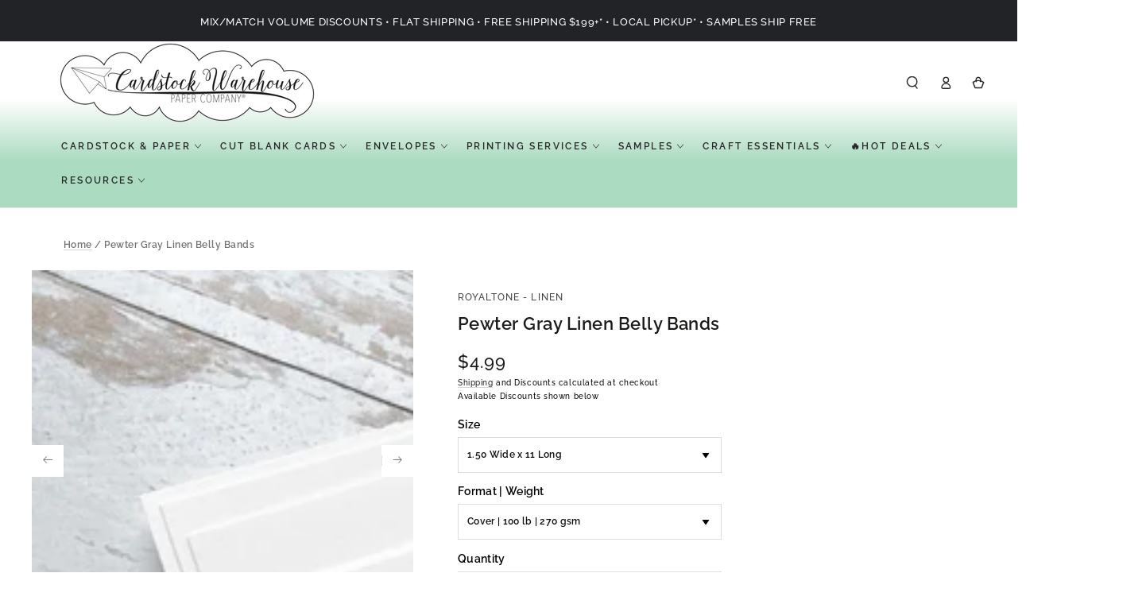

--- FILE ---
content_type: text/html; charset=utf-8
request_url: https://www.cardstock-warehouse.com/products/royaltone-linen-belly-band-pewter-gray
body_size: 74529
content:
<!doctype html>
<html class="no-js" test="aaa-" lang="en">
  <head>
    <meta charset="utf-8">
    <meta http-equiv="X-UA-Compatible" content="IE=edge">
    <meta name="viewport" content="width=device-width,initial-scale=1">
    <meta name="theme-color" content="">


<link rel="canonical" href="https://www.cardstock-warehouse.com/products/royaltone-linen-belly-band-pewter-gray">



    <link rel="preconnect" href="https://cdn.shopify.com" crossorigin><link rel="icon" type="image/png" href="//www.cardstock-warehouse.com/cdn/shop/files/favicon_1.png?crop=center&height=32&v=1613682759&width=32"><link rel="preconnect" href="https://fonts.shopifycdn.com" crossorigin><title>
      Pewter Gray Linen Belly Bands &ndash; Cardstock Warehouse</title><meta name="description" content="Royaltone Linen cardstock is a premium quality linen embossed cardstock paper in classic colors. A linen embossed texture makes it a unique and beautiful choice for your wedding invitations. These linen belly bands are a heavier cover weight for a substantial presentation wrapped around a wedding invitation ensemble.">

<meta property="og:site_name" content="Cardstock Warehouse">
<meta property="og:url" content="https://www.cardstock-warehouse.com/products/royaltone-linen-belly-band-pewter-gray">
<meta property="og:title" content="Pewter Gray Linen Belly Bands">
<meta property="og:type" content="product">
<meta property="og:description" content="Royaltone Linen cardstock is a premium quality linen embossed cardstock paper in classic colors. A linen embossed texture makes it a unique and beautiful choice for your wedding invitations. These linen belly bands are a heavier cover weight for a substantial presentation wrapped around a wedding invitation ensemble."><meta property="og:image" content="http://www.cardstock-warehouse.com/cdn/shop/files/rtpewtergreybb_76565733-8a48-4f7d-9659-629ec1fac19e.jpg?v=1727656871">
  <meta property="og:image:secure_url" content="https://www.cardstock-warehouse.com/cdn/shop/files/rtpewtergreybb_76565733-8a48-4f7d-9659-629ec1fac19e.jpg?v=1727656871">
  <meta property="og:image:width" content="1000">
  <meta property="og:image:height" content="1000"><meta property="og:price:amount" content="4.99">
  <meta property="og:price:currency" content="USD"><meta name="twitter:site" content="@https://x.com/CardstockWH"><meta name="twitter:card" content="summary_large_image">
<meta name="twitter:title" content="Pewter Gray Linen Belly Bands">
<meta name="twitter:description" content="Royaltone Linen cardstock is a premium quality linen embossed cardstock paper in classic colors. A linen embossed texture makes it a unique and beautiful choice for your wedding invitations. These linen belly bands are a heavier cover weight for a substantial presentation wrapped around a wedding invitation ensemble.">


    <script async crossorigin fetchpriority="high" src="/cdn/shopifycloud/importmap-polyfill/es-modules-shim.2.4.0.js"></script>
<script type="importmap">
      {
        "imports": {
          "mdl-scrollsnap": "//www.cardstock-warehouse.com/cdn/shop/t/179/assets/scrollsnap.js?v=170600829773392310311762799251"
        }
      }
    </script>

    <script src="//www.cardstock-warehouse.com/cdn/shop/t/179/assets/vendor-v4.js" defer="defer"></script>
    <script src="//www.cardstock-warehouse.com/cdn/shop/t/179/assets/pubsub.js?v=35497080251636708121762799251" defer="defer"></script>
    <script src="//www.cardstock-warehouse.com/cdn/shop/t/179/assets/global.js?v=11222670081472117201768976442" defer="defer"></script>
    <script src="//www.cardstock-warehouse.com/cdn/shop/t/179/assets/modules-basis.js?v=7117348240208911571762799251" defer="defer"></script>

    <script>window.performance && window.performance.mark && window.performance.mark('shopify.content_for_header.start');</script><meta name="google-site-verification" content="bU1Hl9qpxp0atY7zyquhkiqdDALC-doGhkDRApXgkmk">
<meta id="shopify-digital-wallet" name="shopify-digital-wallet" content="/14260052/digital_wallets/dialog">
<meta name="shopify-checkout-api-token" content="68027734a2093a236a58cba841aa75b6">
<meta id="in-context-paypal-metadata" data-shop-id="14260052" data-venmo-supported="false" data-environment="production" data-locale="en_US" data-paypal-v4="true" data-currency="USD">
<link rel="alternate" type="application/json+oembed" href="https://www.cardstock-warehouse.com/products/royaltone-linen-belly-band-pewter-gray.oembed">
<script async="async" src="/checkouts/internal/preloads.js?locale=en-US"></script>
<link rel="preconnect" href="https://shop.app" crossorigin="anonymous">
<script async="async" src="https://shop.app/checkouts/internal/preloads.js?locale=en-US&shop_id=14260052" crossorigin="anonymous"></script>
<script id="apple-pay-shop-capabilities" type="application/json">{"shopId":14260052,"countryCode":"US","currencyCode":"USD","merchantCapabilities":["supports3DS"],"merchantId":"gid:\/\/shopify\/Shop\/14260052","merchantName":"Cardstock Warehouse","requiredBillingContactFields":["postalAddress","email","phone"],"requiredShippingContactFields":["postalAddress","email","phone"],"shippingType":"shipping","supportedNetworks":["visa","masterCard","amex","discover","elo","jcb"],"total":{"type":"pending","label":"Cardstock Warehouse","amount":"1.00"},"shopifyPaymentsEnabled":true,"supportsSubscriptions":true}</script>
<script id="shopify-features" type="application/json">{"accessToken":"68027734a2093a236a58cba841aa75b6","betas":["rich-media-storefront-analytics"],"domain":"www.cardstock-warehouse.com","predictiveSearch":true,"shopId":14260052,"locale":"en"}</script>
<script>var Shopify = Shopify || {};
Shopify.shop = "cardstockwarehousepaper.myshopify.com";
Shopify.locale = "en";
Shopify.currency = {"active":"USD","rate":"1.0"};
Shopify.country = "US";
Shopify.theme = {"name":"ITG Final Work Cardstock","id":156529623259,"schema_name":"Be Yours","schema_version":"8.3.3","theme_store_id":1399,"role":"main"};
Shopify.theme.handle = "null";
Shopify.theme.style = {"id":null,"handle":null};
Shopify.cdnHost = "www.cardstock-warehouse.com/cdn";
Shopify.routes = Shopify.routes || {};
Shopify.routes.root = "/";</script>
<script type="module">!function(o){(o.Shopify=o.Shopify||{}).modules=!0}(window);</script>
<script>!function(o){function n(){var o=[];function n(){o.push(Array.prototype.slice.apply(arguments))}return n.q=o,n}var t=o.Shopify=o.Shopify||{};t.loadFeatures=n(),t.autoloadFeatures=n()}(window);</script>
<script>
  window.ShopifyPay = window.ShopifyPay || {};
  window.ShopifyPay.apiHost = "shop.app\/pay";
  window.ShopifyPay.redirectState = null;
</script>
<script id="shop-js-analytics" type="application/json">{"pageType":"product"}</script>
<script defer="defer" async type="module" src="//www.cardstock-warehouse.com/cdn/shopifycloud/shop-js/modules/v2/client.init-shop-cart-sync_BN7fPSNr.en.esm.js"></script>
<script defer="defer" async type="module" src="//www.cardstock-warehouse.com/cdn/shopifycloud/shop-js/modules/v2/chunk.common_Cbph3Kss.esm.js"></script>
<script defer="defer" async type="module" src="//www.cardstock-warehouse.com/cdn/shopifycloud/shop-js/modules/v2/chunk.modal_DKumMAJ1.esm.js"></script>
<script type="module">
  await import("//www.cardstock-warehouse.com/cdn/shopifycloud/shop-js/modules/v2/client.init-shop-cart-sync_BN7fPSNr.en.esm.js");
await import("//www.cardstock-warehouse.com/cdn/shopifycloud/shop-js/modules/v2/chunk.common_Cbph3Kss.esm.js");
await import("//www.cardstock-warehouse.com/cdn/shopifycloud/shop-js/modules/v2/chunk.modal_DKumMAJ1.esm.js");

  window.Shopify.SignInWithShop?.initShopCartSync?.({"fedCMEnabled":true,"windoidEnabled":true});

</script>
<script>
  window.Shopify = window.Shopify || {};
  if (!window.Shopify.featureAssets) window.Shopify.featureAssets = {};
  window.Shopify.featureAssets['shop-js'] = {"shop-cart-sync":["modules/v2/client.shop-cart-sync_CJVUk8Jm.en.esm.js","modules/v2/chunk.common_Cbph3Kss.esm.js","modules/v2/chunk.modal_DKumMAJ1.esm.js"],"init-fed-cm":["modules/v2/client.init-fed-cm_7Fvt41F4.en.esm.js","modules/v2/chunk.common_Cbph3Kss.esm.js","modules/v2/chunk.modal_DKumMAJ1.esm.js"],"init-shop-email-lookup-coordinator":["modules/v2/client.init-shop-email-lookup-coordinator_Cc088_bR.en.esm.js","modules/v2/chunk.common_Cbph3Kss.esm.js","modules/v2/chunk.modal_DKumMAJ1.esm.js"],"init-windoid":["modules/v2/client.init-windoid_hPopwJRj.en.esm.js","modules/v2/chunk.common_Cbph3Kss.esm.js","modules/v2/chunk.modal_DKumMAJ1.esm.js"],"shop-button":["modules/v2/client.shop-button_B0jaPSNF.en.esm.js","modules/v2/chunk.common_Cbph3Kss.esm.js","modules/v2/chunk.modal_DKumMAJ1.esm.js"],"shop-cash-offers":["modules/v2/client.shop-cash-offers_DPIskqss.en.esm.js","modules/v2/chunk.common_Cbph3Kss.esm.js","modules/v2/chunk.modal_DKumMAJ1.esm.js"],"shop-toast-manager":["modules/v2/client.shop-toast-manager_CK7RT69O.en.esm.js","modules/v2/chunk.common_Cbph3Kss.esm.js","modules/v2/chunk.modal_DKumMAJ1.esm.js"],"init-shop-cart-sync":["modules/v2/client.init-shop-cart-sync_BN7fPSNr.en.esm.js","modules/v2/chunk.common_Cbph3Kss.esm.js","modules/v2/chunk.modal_DKumMAJ1.esm.js"],"init-customer-accounts-sign-up":["modules/v2/client.init-customer-accounts-sign-up_CfPf4CXf.en.esm.js","modules/v2/client.shop-login-button_DeIztwXF.en.esm.js","modules/v2/chunk.common_Cbph3Kss.esm.js","modules/v2/chunk.modal_DKumMAJ1.esm.js"],"pay-button":["modules/v2/client.pay-button_CgIwFSYN.en.esm.js","modules/v2/chunk.common_Cbph3Kss.esm.js","modules/v2/chunk.modal_DKumMAJ1.esm.js"],"init-customer-accounts":["modules/v2/client.init-customer-accounts_DQ3x16JI.en.esm.js","modules/v2/client.shop-login-button_DeIztwXF.en.esm.js","modules/v2/chunk.common_Cbph3Kss.esm.js","modules/v2/chunk.modal_DKumMAJ1.esm.js"],"avatar":["modules/v2/client.avatar_BTnouDA3.en.esm.js"],"init-shop-for-new-customer-accounts":["modules/v2/client.init-shop-for-new-customer-accounts_CsZy_esa.en.esm.js","modules/v2/client.shop-login-button_DeIztwXF.en.esm.js","modules/v2/chunk.common_Cbph3Kss.esm.js","modules/v2/chunk.modal_DKumMAJ1.esm.js"],"shop-follow-button":["modules/v2/client.shop-follow-button_BRMJjgGd.en.esm.js","modules/v2/chunk.common_Cbph3Kss.esm.js","modules/v2/chunk.modal_DKumMAJ1.esm.js"],"checkout-modal":["modules/v2/client.checkout-modal_B9Drz_yf.en.esm.js","modules/v2/chunk.common_Cbph3Kss.esm.js","modules/v2/chunk.modal_DKumMAJ1.esm.js"],"shop-login-button":["modules/v2/client.shop-login-button_DeIztwXF.en.esm.js","modules/v2/chunk.common_Cbph3Kss.esm.js","modules/v2/chunk.modal_DKumMAJ1.esm.js"],"lead-capture":["modules/v2/client.lead-capture_DXYzFM3R.en.esm.js","modules/v2/chunk.common_Cbph3Kss.esm.js","modules/v2/chunk.modal_DKumMAJ1.esm.js"],"shop-login":["modules/v2/client.shop-login_CA5pJqmO.en.esm.js","modules/v2/chunk.common_Cbph3Kss.esm.js","modules/v2/chunk.modal_DKumMAJ1.esm.js"],"payment-terms":["modules/v2/client.payment-terms_BxzfvcZJ.en.esm.js","modules/v2/chunk.common_Cbph3Kss.esm.js","modules/v2/chunk.modal_DKumMAJ1.esm.js"]};
</script>
<script>(function() {
  var isLoaded = false;
  function asyncLoad() {
    if (isLoaded) return;
    isLoaded = true;
    var urls = ["\/\/cdn.shopify.com\/proxy\/080c4a5468c27f9c28c97e97d93f441d6029f0c71dcfbdb4746476133a4bba0c\/shopify-script-tags.s3.eu-west-1.amazonaws.com\/smartseo\/instantpage.js?shop=cardstockwarehousepaper.myshopify.com\u0026sp-cache-control=cHVibGljLCBtYXgtYWdlPTkwMA"];
    for (var i = 0; i < urls.length; i++) {
      var s = document.createElement('script');
      s.type = 'text/javascript';
      s.async = true;
      s.src = urls[i];
      var x = document.getElementsByTagName('script')[0];
      x.parentNode.insertBefore(s, x);
    }
  };
  if(window.attachEvent) {
    window.attachEvent('onload', asyncLoad);
  } else {
    window.addEventListener('load', asyncLoad, false);
  }
})();</script>
<script id="__st">var __st={"a":14260052,"offset":-18000,"reqid":"aa726689-b26c-4c69-a9f6-cb21dd7da638-1770131011","pageurl":"www.cardstock-warehouse.com\/products\/royaltone-linen-belly-band-pewter-gray","u":"d0bfbce46b77","p":"product","rtyp":"product","rid":7866899857627};</script>
<script>window.ShopifyPaypalV4VisibilityTracking = true;</script>
<script id="captcha-bootstrap">!function(){'use strict';const t='contact',e='account',n='new_comment',o=[[t,t],['blogs',n],['comments',n],[t,'customer']],c=[[e,'customer_login'],[e,'guest_login'],[e,'recover_customer_password'],[e,'create_customer']],r=t=>t.map((([t,e])=>`form[action*='/${t}']:not([data-nocaptcha='true']) input[name='form_type'][value='${e}']`)).join(','),a=t=>()=>t?[...document.querySelectorAll(t)].map((t=>t.form)):[];function s(){const t=[...o],e=r(t);return a(e)}const i='password',u='form_key',d=['recaptcha-v3-token','g-recaptcha-response','h-captcha-response',i],f=()=>{try{return window.sessionStorage}catch{return}},m='__shopify_v',_=t=>t.elements[u];function p(t,e,n=!1){try{const o=window.sessionStorage,c=JSON.parse(o.getItem(e)),{data:r}=function(t){const{data:e,action:n}=t;return t[m]||n?{data:e,action:n}:{data:t,action:n}}(c);for(const[e,n]of Object.entries(r))t.elements[e]&&(t.elements[e].value=n);n&&o.removeItem(e)}catch(o){console.error('form repopulation failed',{error:o})}}const l='form_type',E='cptcha';function T(t){t.dataset[E]=!0}const w=window,h=w.document,L='Shopify',v='ce_forms',y='captcha';let A=!1;((t,e)=>{const n=(g='f06e6c50-85a8-45c8-87d0-21a2b65856fe',I='https://cdn.shopify.com/shopifycloud/storefront-forms-hcaptcha/ce_storefront_forms_captcha_hcaptcha.v1.5.2.iife.js',D={infoText:'Protected by hCaptcha',privacyText:'Privacy',termsText:'Terms'},(t,e,n)=>{const o=w[L][v],c=o.bindForm;if(c)return c(t,g,e,D).then(n);var r;o.q.push([[t,g,e,D],n]),r=I,A||(h.body.append(Object.assign(h.createElement('script'),{id:'captcha-provider',async:!0,src:r})),A=!0)});var g,I,D;w[L]=w[L]||{},w[L][v]=w[L][v]||{},w[L][v].q=[],w[L][y]=w[L][y]||{},w[L][y].protect=function(t,e){n(t,void 0,e),T(t)},Object.freeze(w[L][y]),function(t,e,n,w,h,L){const[v,y,A,g]=function(t,e,n){const i=e?o:[],u=t?c:[],d=[...i,...u],f=r(d),m=r(i),_=r(d.filter((([t,e])=>n.includes(e))));return[a(f),a(m),a(_),s()]}(w,h,L),I=t=>{const e=t.target;return e instanceof HTMLFormElement?e:e&&e.form},D=t=>v().includes(t);t.addEventListener('submit',(t=>{const e=I(t);if(!e)return;const n=D(e)&&!e.dataset.hcaptchaBound&&!e.dataset.recaptchaBound,o=_(e),c=g().includes(e)&&(!o||!o.value);(n||c)&&t.preventDefault(),c&&!n&&(function(t){try{if(!f())return;!function(t){const e=f();if(!e)return;const n=_(t);if(!n)return;const o=n.value;o&&e.removeItem(o)}(t);const e=Array.from(Array(32),(()=>Math.random().toString(36)[2])).join('');!function(t,e){_(t)||t.append(Object.assign(document.createElement('input'),{type:'hidden',name:u})),t.elements[u].value=e}(t,e),function(t,e){const n=f();if(!n)return;const o=[...t.querySelectorAll(`input[type='${i}']`)].map((({name:t})=>t)),c=[...d,...o],r={};for(const[a,s]of new FormData(t).entries())c.includes(a)||(r[a]=s);n.setItem(e,JSON.stringify({[m]:1,action:t.action,data:r}))}(t,e)}catch(e){console.error('failed to persist form',e)}}(e),e.submit())}));const S=(t,e)=>{t&&!t.dataset[E]&&(n(t,e.some((e=>e===t))),T(t))};for(const o of['focusin','change'])t.addEventListener(o,(t=>{const e=I(t);D(e)&&S(e,y())}));const B=e.get('form_key'),M=e.get(l),P=B&&M;t.addEventListener('DOMContentLoaded',(()=>{const t=y();if(P)for(const e of t)e.elements[l].value===M&&p(e,B);[...new Set([...A(),...v().filter((t=>'true'===t.dataset.shopifyCaptcha))])].forEach((e=>S(e,t)))}))}(h,new URLSearchParams(w.location.search),n,t,e,['guest_login'])})(!1,!0)}();</script>
<script integrity="sha256-4kQ18oKyAcykRKYeNunJcIwy7WH5gtpwJnB7kiuLZ1E=" data-source-attribution="shopify.loadfeatures" defer="defer" src="//www.cardstock-warehouse.com/cdn/shopifycloud/storefront/assets/storefront/load_feature-a0a9edcb.js" crossorigin="anonymous"></script>
<script crossorigin="anonymous" defer="defer" src="//www.cardstock-warehouse.com/cdn/shopifycloud/storefront/assets/shopify_pay/storefront-65b4c6d7.js?v=20250812"></script>
<script data-source-attribution="shopify.dynamic_checkout.dynamic.init">var Shopify=Shopify||{};Shopify.PaymentButton=Shopify.PaymentButton||{isStorefrontPortableWallets:!0,init:function(){window.Shopify.PaymentButton.init=function(){};var t=document.createElement("script");t.src="https://www.cardstock-warehouse.com/cdn/shopifycloud/portable-wallets/latest/portable-wallets.en.js",t.type="module",document.head.appendChild(t)}};
</script>
<script data-source-attribution="shopify.dynamic_checkout.buyer_consent">
  function portableWalletsHideBuyerConsent(e){var t=document.getElementById("shopify-buyer-consent"),n=document.getElementById("shopify-subscription-policy-button");t&&n&&(t.classList.add("hidden"),t.setAttribute("aria-hidden","true"),n.removeEventListener("click",e))}function portableWalletsShowBuyerConsent(e){var t=document.getElementById("shopify-buyer-consent"),n=document.getElementById("shopify-subscription-policy-button");t&&n&&(t.classList.remove("hidden"),t.removeAttribute("aria-hidden"),n.addEventListener("click",e))}window.Shopify?.PaymentButton&&(window.Shopify.PaymentButton.hideBuyerConsent=portableWalletsHideBuyerConsent,window.Shopify.PaymentButton.showBuyerConsent=portableWalletsShowBuyerConsent);
</script>
<script data-source-attribution="shopify.dynamic_checkout.cart.bootstrap">document.addEventListener("DOMContentLoaded",(function(){function t(){return document.querySelector("shopify-accelerated-checkout-cart, shopify-accelerated-checkout")}if(t())Shopify.PaymentButton.init();else{new MutationObserver((function(e,n){t()&&(Shopify.PaymentButton.init(),n.disconnect())})).observe(document.body,{childList:!0,subtree:!0})}}));
</script>
<link id="shopify-accelerated-checkout-styles" rel="stylesheet" media="screen" href="https://www.cardstock-warehouse.com/cdn/shopifycloud/portable-wallets/latest/accelerated-checkout-backwards-compat.css" crossorigin="anonymous">
<style id="shopify-accelerated-checkout-cart">
        #shopify-buyer-consent {
  margin-top: 1em;
  display: inline-block;
  width: 100%;
}

#shopify-buyer-consent.hidden {
  display: none;
}

#shopify-subscription-policy-button {
  background: none;
  border: none;
  padding: 0;
  text-decoration: underline;
  font-size: inherit;
  cursor: pointer;
}

#shopify-subscription-policy-button::before {
  box-shadow: none;
}

      </style>
<script id="sections-script" data-sections="header" defer="defer" src="//www.cardstock-warehouse.com/cdn/shop/t/179/compiled_assets/scripts.js?v=43280"></script>
<script>window.performance && window.performance.mark && window.performance.mark('shopify.content_for_header.end');</script><style data-shopify>@font-face {
  font-family: Raleway;
  font-weight: 500;
  font-style: normal;
  font-display: swap;
  src: url("//www.cardstock-warehouse.com/cdn/fonts/raleway/raleway_n5.0f898fcb9d16ae9a622ce7e706bb26c4a01b5028.woff2") format("woff2"),
       url("//www.cardstock-warehouse.com/cdn/fonts/raleway/raleway_n5.c754eb57a4de1b66b11f20a04a7e3f1462e000f4.woff") format("woff");
}

  @font-face {
  font-family: Raleway;
  font-weight: 600;
  font-style: normal;
  font-display: swap;
  src: url("//www.cardstock-warehouse.com/cdn/fonts/raleway/raleway_n6.87db7132fdf2b1a000ff834d3753ad5731e10d88.woff2") format("woff2"),
       url("//www.cardstock-warehouse.com/cdn/fonts/raleway/raleway_n6.ad26493e9aeb22e08a6282f7bed6ea8ab7c3927f.woff") format("woff");
}

  @font-face {
  font-family: Raleway;
  font-weight: 500;
  font-style: italic;
  font-display: swap;
  src: url("//www.cardstock-warehouse.com/cdn/fonts/raleway/raleway_i5.7c1179a63f760a1745604b586a712edb951beff6.woff2") format("woff2"),
       url("//www.cardstock-warehouse.com/cdn/fonts/raleway/raleway_i5.0c656ad447ea049e85281d48394058c7bfca3cd7.woff") format("woff");
}

  @font-face {
  font-family: Raleway;
  font-weight: 600;
  font-style: italic;
  font-display: swap;
  src: url("//www.cardstock-warehouse.com/cdn/fonts/raleway/raleway_i6.3ca54d7a36de0718dd80fae3527e1a64a421eeb8.woff2") format("woff2"),
       url("//www.cardstock-warehouse.com/cdn/fonts/raleway/raleway_i6.b468b8770307bd25eee5b284ea3424978349afe2.woff") format("woff");
}

  @font-face {
  font-family: Raleway;
  font-weight: 600;
  font-style: normal;
  font-display: swap;
  src: url("//www.cardstock-warehouse.com/cdn/fonts/raleway/raleway_n6.87db7132fdf2b1a000ff834d3753ad5731e10d88.woff2") format("woff2"),
       url("//www.cardstock-warehouse.com/cdn/fonts/raleway/raleway_n6.ad26493e9aeb22e08a6282f7bed6ea8ab7c3927f.woff") format("woff");
}

  @font-face {
  font-family: Raleway;
  font-weight: 600;
  font-style: normal;
  font-display: swap;
  src: url("//www.cardstock-warehouse.com/cdn/fonts/raleway/raleway_n6.87db7132fdf2b1a000ff834d3753ad5731e10d88.woff2") format("woff2"),
       url("//www.cardstock-warehouse.com/cdn/fonts/raleway/raleway_n6.ad26493e9aeb22e08a6282f7bed6ea8ab7c3927f.woff") format("woff");
}


  :root {
    --font-body-family: Raleway, sans-serif;
    --font-body-style: normal;
    --font-body-weight: 500;

    --font-heading-family: Raleway, sans-serif;
    --font-heading-style: normal;
    --font-heading-weight: 600;

    --font-body-scale: 0.8;
    --font-heading-scale: 1.0;

    --font-navigation-family: var(--font-heading-family);
    --font-navigation-size: 12px;
    --font-navigation-weight: var(--font-heading-weight);
    --font-button-family: var(--font-body-family);
    --font-button-size: 12px;
    --font-button-baseline: 0rem;
    --font-price-family: var(--font-body-family);
    --font-price-scale: var(--font-body-scale);

    --color-base-text: 0, 0, 0;
    --color-base-background: 255, 255, 255;
    --color-base-solid-button-labels: 33, 35, 38;
    --color-base-outline-button-labels: 26, 27, 24;
    --color-base-accent: 250, 234, 161;
    --color-base-heading: 26, 27, 24;
    --color-base-border: 210, 213, 217;
    --color-placeholder: 255, 255, 255;
    --color-overlay: 243, 243, 243;
    --color-keyboard-focus: 135, 173, 245;
    --color-shadow: 210, 213, 217;
    --shadow-opacity: 1;

    --color-background-dark: 235, 235, 235;
    --color-price: #1a1b18;
    --color-sale-price: #d72c0d;
    --color-sale-badge-background: #d72c0d;
    --color-reviews: #ffb503;
    --color-critical: #d72c0d;
    --color-success: #008060;
    --color-highlight: 250, 234, 161;

    --payment-terms-background-color: #ffffffff;
    --page-width: 160rem;
    --page-width-margin: 0rem;

    --card-color-scheme: var(--color-placeholder);
    --card-text-alignment: start;
    --card-flex-alignment: flex-start;
    --card-image-padding: 0px;
    --card-border-width: 0px;
    --card-radius: 0px;
    --card-shadow-horizontal-offset: 0px;
    --card-shadow-vertical-offset: 0px;
    
    --button-radius: 0px;
    --button-border-width: 1px;
    --button-shadow-horizontal-offset: 0px;
    --button-shadow-vertical-offset: 0px;

    --spacing-sections-desktop: 0px;
    --spacing-sections-mobile: 0px;

    --gradient-free-ship-progress: linear-gradient(325deg,#F9423A 0,#F1E04D 100%);
    --gradient-free-ship-complete: linear-gradient(325deg, #049cff 0, #35ee7a 100%);

    --plabel-price-tag-color: #000000;
    --plabel-price-tag-background: #d1d5db;
    --plabel-price-tag-height: 2.5rem;

    --swatch-outline-color: #f4f6f8;
  }

  *,
  *::before,
  *::after {
    box-sizing: inherit;
  }

  html {
    box-sizing: border-box;
    font-size: calc(var(--font-body-scale) * 62.5%);
    height: 100%;
  }

  body {
    min-height: 100%;
    margin: 0;
    font-size: 1.5rem;
    letter-spacing: 0.06rem;
    line-height: calc(1 + 0.8 / var(--font-body-scale));
    font-family: var(--font-body-family);
    font-style: var(--font-body-style);
    font-weight: var(--font-body-weight);
  }

  @media screen and (min-width: 750px) {
    body {
      font-size: 1.6rem;
    }
  }</style><link href="//www.cardstock-warehouse.com/cdn/shop/t/179/assets/base.css?v=115580365220297418371764405746" rel="stylesheet" type="text/css" media="all" /><link rel="stylesheet" href="//www.cardstock-warehouse.com/cdn/shop/t/179/assets/apps.css?v=58555770612562691921762799251" media="print" fetchpriority="low" onload="this.media='all'"><link rel="preload" as="font" href="//www.cardstock-warehouse.com/cdn/fonts/raleway/raleway_n5.0f898fcb9d16ae9a622ce7e706bb26c4a01b5028.woff2" type="font/woff2" crossorigin><link rel="preload" as="font" href="//www.cardstock-warehouse.com/cdn/fonts/raleway/raleway_n6.87db7132fdf2b1a000ff834d3753ad5731e10d88.woff2" type="font/woff2" crossorigin><link rel="stylesheet" href="//www.cardstock-warehouse.com/cdn/shop/t/179/assets/component-predictive-search.css?v=94320327991181004901762799251" media="print" onload="this.media='all'"><script>
  document.documentElement.classList.replace('no-js', 'js');

  window.theme = window.theme || {};

  theme.routes = {
    root_url: '/',
    cart_url: '/cart',
    cart_add_url: '/cart/add',
    cart_change_url: '/cart/change',
    cart_update_url: '/cart/update',
    search_url: '/search',
    predictive_search_url: '/search/suggest'
  };

  theme.cartStrings = {
    error: `There was an error while updating your cart. Please try again.`,
    quantityError: `You can only add [quantity] of this item to your cart.`
  };

  theme.variantStrings = {
    addToCart: `Add to cart`,
    soldOut: `Sold out`,
    unavailable: `Add to cart`,
    preOrder: `Pre-order`
  };

  theme.accessibilityStrings = {
    imageAvailable: `Image [index] is now available in gallery view`,
    shareSuccess: `Link copied to clipboard!`,
    fillInAllLineItemPropertyRequiredFields: `Please fill in all required fields`
  }

  theme.dateStrings = {
    d: `D`,
    day: `Day`,
    days: `Days`,
    hour: `Hour`,
    hours: `Hours`,
    minute: `Min`,
    minutes: `Mins`,
    second: `Sec`,
    seconds: `Secs`
  };theme.shopSettings = {
    moneyFormat: "${{amount}}",
    isoCode: "USD",
    cartDrawer: true,
    currencyCode: false,
    giftwrapRate: 'product'
  };

  theme.settings = {
    themeName: 'Be Yours',
    themeVersion: '8.3.3',
    agencyId: ''
  };

  /*! (c) Andrea Giammarchi @webreflection ISC */
  !function(){"use strict";var e=function(e,t){var n=function(e){for(var t=0,n=e.length;t<n;t++)r(e[t])},r=function(e){var t=e.target,n=e.attributeName,r=e.oldValue;t.attributeChangedCallback(n,r,t.getAttribute(n))};return function(o,a){var l=o.constructor.observedAttributes;return l&&e(a).then((function(){new t(n).observe(o,{attributes:!0,attributeOldValue:!0,attributeFilter:l});for(var e=0,a=l.length;e<a;e++)o.hasAttribute(l[e])&&r({target:o,attributeName:l[e],oldValue:null})})),o}};function t(e,t){(null==t||t>e.length)&&(t=e.length);for(var n=0,r=new Array(t);n<t;n++)r[n]=e[n];return r}function n(e,n){var r="undefined"!=typeof Symbol&&e[Symbol.iterator]||e["@@iterator"];if(!r){if(Array.isArray(e)||(r=function(e,n){if(e){if("string"==typeof e)return t(e,n);var r=Object.prototype.toString.call(e).slice(8,-1);return"Object"===r&&e.constructor&&(r=e.constructor.name),"Map"===r||"Set"===r?Array.from(e):"Arguments"===r||/^(?:Ui|I)nt(?:8|16|32)(?:Clamped)?Array$/.test(r)?t(e,n):void 0}}(e))||n&&e&&"number"==typeof e.length){r&&(e=r);var o=0,a=function(){};return{s:a,n:function(){return o>=e.length?{done:!0}:{done:!1,value:e[o++]}},e:function(e){throw e},f:a}}throw new TypeError("Invalid attempt to iterate non-iterable instance.\nIn order to be iterable, non-array objects must have a [Symbol.iterator]() method.")}var l,i=!0,u=!1;return{s:function(){r=r.call(e)},n:function(){var e=r.next();return i=e.done,e},e:function(e){u=!0,l=e},f:function(){try{i||null==r.return||r.return()}finally{if(u)throw l}}}}
  /*! (c) Andrea Giammarchi - ISC */var r=!0,o=!1,a="querySelectorAll",l="querySelectorAll",i=self,u=i.document,c=i.Element,s=i.MutationObserver,f=i.Set,d=i.WeakMap,h=function(e){return l in e},v=[].filter,g=function(e){var t=new d,i=function(n,r){var o;if(r)for(var a,l=function(e){return e.matches||e.webkitMatchesSelector||e.msMatchesSelector}(n),i=0,u=p.length;i<u;i++)l.call(n,a=p[i])&&(t.has(n)||t.set(n,new f),(o=t.get(n)).has(a)||(o.add(a),e.handle(n,r,a)));else t.has(n)&&(o=t.get(n),t.delete(n),o.forEach((function(t){e.handle(n,r,t)})))},g=function(e){for(var t=!(arguments.length>1&&void 0!==arguments[1])||arguments[1],n=0,r=e.length;n<r;n++)i(e[n],t)},p=e.query,y=e.root||u,m=function(e){var t=arguments.length>1&&void 0!==arguments[1]?arguments[1]:document,l=arguments.length>2&&void 0!==arguments[2]?arguments[2]:MutationObserver,i=arguments.length>3&&void 0!==arguments[3]?arguments[3]:["*"],u=function t(o,l,i,u,c,s){var f,d=n(o);try{for(d.s();!(f=d.n()).done;){var h=f.value;(s||a in h)&&(c?i.has(h)||(i.add(h),u.delete(h),e(h,c)):u.has(h)||(u.add(h),i.delete(h),e(h,c)),s||t(h[a](l),l,i,u,c,r))}}catch(e){d.e(e)}finally{d.f()}},c=new l((function(e){if(i.length){var t,a=i.join(","),l=new Set,c=new Set,s=n(e);try{for(s.s();!(t=s.n()).done;){var f=t.value,d=f.addedNodes,h=f.removedNodes;u(h,a,l,c,o,o),u(d,a,l,c,r,o)}}catch(e){s.e(e)}finally{s.f()}}})),s=c.observe;return(c.observe=function(e){return s.call(c,e,{subtree:r,childList:r})})(t),c}(i,y,s,p),b=c.prototype.attachShadow;return b&&(c.prototype.attachShadow=function(e){var t=b.call(this,e);return m.observe(t),t}),p.length&&g(y[l](p)),{drop:function(e){for(var n=0,r=e.length;n<r;n++)t.delete(e[n])},flush:function(){for(var e=m.takeRecords(),t=0,n=e.length;t<n;t++)g(v.call(e[t].removedNodes,h),!1),g(v.call(e[t].addedNodes,h),!0)},observer:m,parse:g}},p=self,y=p.document,m=p.Map,b=p.MutationObserver,w=p.Object,E=p.Set,S=p.WeakMap,A=p.Element,M=p.HTMLElement,O=p.Node,N=p.Error,C=p.TypeError,T=p.Reflect,q=w.defineProperty,I=w.keys,D=w.getOwnPropertyNames,L=w.setPrototypeOf,P=!self.customElements,k=function(e){for(var t=I(e),n=[],r=t.length,o=0;o<r;o++)n[o]=e[t[o]],delete e[t[o]];return function(){for(var o=0;o<r;o++)e[t[o]]=n[o]}};if(P){var x=function(){var e=this.constructor;if(!$.has(e))throw new C("Illegal constructor");var t=$.get(e);if(W)return z(W,t);var n=H.call(y,t);return z(L(n,e.prototype),t)},H=y.createElement,$=new m,_=new m,j=new m,R=new m,V=[],U=g({query:V,handle:function(e,t,n){var r=j.get(n);if(t&&!r.isPrototypeOf(e)){var o=k(e);W=L(e,r);try{new r.constructor}finally{W=null,o()}}var a="".concat(t?"":"dis","connectedCallback");a in r&&e[a]()}}).parse,W=null,F=function(e){if(!_.has(e)){var t,n=new Promise((function(e){t=e}));_.set(e,{$:n,_:t})}return _.get(e).$},z=e(F,b);q(self,"customElements",{configurable:!0,value:{define:function(e,t){if(R.has(e))throw new N('the name "'.concat(e,'" has already been used with this registry'));$.set(t,e),j.set(e,t.prototype),R.set(e,t),V.push(e),F(e).then((function(){U(y.querySelectorAll(e))})),_.get(e)._(t)},get:function(e){return R.get(e)},whenDefined:F}}),q(x.prototype=M.prototype,"constructor",{value:x}),q(self,"HTMLElement",{configurable:!0,value:x}),q(y,"createElement",{configurable:!0,value:function(e,t){var n=t&&t.is,r=n?R.get(n):R.get(e);return r?new r:H.call(y,e)}}),"isConnected"in O.prototype||q(O.prototype,"isConnected",{configurable:!0,get:function(){return!(this.ownerDocument.compareDocumentPosition(this)&this.DOCUMENT_POSITION_DISCONNECTED)}})}else if(P=!self.customElements.get("extends-li"))try{var B=function e(){return self.Reflect.construct(HTMLLIElement,[],e)};B.prototype=HTMLLIElement.prototype;var G="extends-li";self.customElements.define("extends-li",B,{extends:"li"}),P=y.createElement("li",{is:G}).outerHTML.indexOf(G)<0;var J=self.customElements,K=J.get,Q=J.whenDefined;q(self.customElements,"whenDefined",{configurable:!0,value:function(e){var t=this;return Q.call(this,e).then((function(n){return n||K.call(t,e)}))}})}catch(e){}if(P){var X=function(e){var t=ae.get(e);ve(t.querySelectorAll(this),e.isConnected)},Y=self.customElements,Z=y.createElement,ee=Y.define,te=Y.get,ne=Y.upgrade,re=T||{construct:function(e){return e.call(this)}},oe=re.construct,ae=new S,le=new E,ie=new m,ue=new m,ce=new m,se=new m,fe=[],de=[],he=function(e){return se.get(e)||te.call(Y,e)},ve=g({query:de,handle:function(e,t,n){var r=ce.get(n);if(t&&!r.isPrototypeOf(e)){var o=k(e);be=L(e,r);try{new r.constructor}finally{be=null,o()}}var a="".concat(t?"":"dis","connectedCallback");a in r&&e[a]()}}).parse,ge=g({query:fe,handle:function(e,t){ae.has(e)&&(t?le.add(e):le.delete(e),de.length&&X.call(de,e))}}).parse,pe=A.prototype.attachShadow;pe&&(A.prototype.attachShadow=function(e){var t=pe.call(this,e);return ae.set(this,t),t});var ye=function(e){if(!ue.has(e)){var t,n=new Promise((function(e){t=e}));ue.set(e,{$:n,_:t})}return ue.get(e).$},me=e(ye,b),be=null;D(self).filter((function(e){return/^HTML.*Element$/.test(e)})).forEach((function(e){var t=self[e];function n(){var e=this.constructor;if(!ie.has(e))throw new C("Illegal constructor");var n=ie.get(e),r=n.is,o=n.tag;if(r){if(be)return me(be,r);var a=Z.call(y,o);return a.setAttribute("is",r),me(L(a,e.prototype),r)}return oe.call(this,t,[],e)}q(n.prototype=t.prototype,"constructor",{value:n}),q(self,e,{value:n})})),q(y,"createElement",{configurable:!0,value:function(e,t){var n=t&&t.is;if(n){var r=se.get(n);if(r&&ie.get(r).tag===e)return new r}var o=Z.call(y,e);return n&&o.setAttribute("is",n),o}}),q(Y,"get",{configurable:!0,value:he}),q(Y,"whenDefined",{configurable:!0,value:ye}),q(Y,"upgrade",{configurable:!0,value:function(e){var t=e.getAttribute("is");if(t){var n=se.get(t);if(n)return void me(L(e,n.prototype),t)}ne.call(Y,e)}}),q(Y,"define",{configurable:!0,value:function(e,t,n){if(he(e))throw new N("'".concat(e,"' has already been defined as a custom element"));var r,o=n&&n.extends;ie.set(t,o?{is:e,tag:o}:{is:"",tag:e}),o?(r="".concat(o,'[is="').concat(e,'"]'),ce.set(r,t.prototype),se.set(e,t),de.push(r)):(ee.apply(Y,arguments),fe.push(r=e)),ye(e).then((function(){o?(ve(y.querySelectorAll(r)),le.forEach(X,[r])):ge(y.querySelectorAll(r))})),ue.get(e)._(t)}})}}();
</script>
<style>
.template-collection .collection-discription-head {
    font-size: 14.4px;
    color: black;
    font-family: var(--font-heading-family);
    padding-top: 10px;
}
.template-collection .collection-discription-head a {
    color: black;
    text-decoration: none;
    background-color: transparent;
    background-image: linear-gradient(to top, rgb(var(--color-link)) 0px 0px), linear-gradient(to top, rgb(var(--color-border)) 0px 0px);
    background-repeat: no-repeat;
    background-position: right bottom, right bottom;
    background-size: 0% .1rem, 100% .1rem;
    transition-property: background-size;
    transition-timing-function: ease;
    transition-duration: var(--duration-default);
}
.template-collection .collection-discription-head a:hover {
    background-position: left bottom, left bottom;
    background-size: 100% .1rem, 100% .1rem;
}
.template-collection .collection-discription-head p {
    margin-top: 0;
}
.list-mega-menu .label {
    color: rgb(var(--color-header-foreground));
}
.mega-menu__item--blank:empty {
    display: none;
}
.list-mega-menu {
    justify-content: center;
}
mega-menu.is-megamenu .svg-wrapper {
    height: 8px;
    width: 8px;
    display: flex;
    align-items: center;
    justify-content: center;
    margin-left: 5px;
}
.header__menu-item .icon-caret {
    display: block;
    height: 100%;
    width: 100%;
}
mega-menu.is-megamenu.is-active .svg-wrapper {
    transform: rotate(180deg);
}
.list-mega-menu.mega-menu__list--condensed {
    flex-direction: column;
    justify-content: center;
    align-items: center;
}
.list-mega-menu.mega-menu__list--condensed * {
    width: 100%;
}
.template-product variant-selects .select__select {
    position: relative;
    padding-right: 2rem;
    appearance: none;
    -webkit-appearance: none;
    -moz-appearance: none;
    background-color: #fff;
    background-image: url("data:image/svg+xml;utf8,<svg xmlns='http://www.w3.org/2000/svg' fill='%23000' width='800px' height='800px' viewBox='0 0 24 24'><path d='M11.178 19.569a.998.998 0 0 0 1.644 0l9-13A.999.999 0 0 0 21 5H3a1.002 1.002 0 0 0-.822 1.569l9 13z'/></svg>");
    background-repeat: no-repeat;
    background-position: right 15px center;
    background-size: 10px;
    cursor: pointer;
    font-size: 12px;
    font-weight: bolder;
    min-height: 45px;
}


.template-product variant-selects .product-form__input .form__label {
    font-weight: bold;
    font-size: 14px;
}
.template-product variant-selects .select__select[disabled] {
    color: transparent;
}
.is-megamenu>.list-menu-dropdown .page-width {
    max-width: 100%;
    padding-left: 0;
    padding-right: 0;
}
.template-product .product-media-modal[open] .media-wrapper {
    max-width: 65%;
    padding: 15px 0;
}
.template-product .product-media-modal__content {
    padding: 70px 0;
}
.template-product .thumbnail-list.slider--tablet-up .thumbnail-list__item.slider__slide {
    width: 100%;
    max-width: 15rem;
}
.template-product .thumbnail-list {
    max-width: unset;
}
.template-product .thumbnail-slider .thumbnail-list+.slider-buttons {
    width: 100%;
}
.template-product .thumbnail-list.slider--tablet-up[data-media-count="2"] {
    max-width: 53%;
}
.template-product .thumbnail-list.slider--tablet-up[data-media-count="3"] {
    max-width: 79%;
}
.template-product .product__media-wrapper use-animate .slider-buttons {
    display: flex;
    justify-content: space-between;
    align-items: center;
    width: 100%;
    position: absolute;
    top: 50%;
    transform: translateY(-50%);
    height: fit-content;
}
.template-product .product--thumbnail_slider:not(.product--hide-thumbnails) .product__media-item {
  display: none;
}
.template-product .product--thumbnail_slider:not(.product--hide-thumbnails) .product__media-item.is-active {
  display: block;
}
.template-collection product-modal .product-media-modal__content .media-wrapper {
    max-width: 65%;
    margin: 0 auto;
    padding: 15px 0;
}
.template-collection product-modal .product-media-modal__content {
    padding: 70px 0;
}
.template-collection .product__media-wrapper .slider-mobile--overlay .slider-buttons {
    display: flex;
    justify-content: space-between;
    align-items: center;
    width: 100%;
    position: absolute;
    top: 50%;
    transform: translateY(-50%);
    height: fit-content;
}
.template-collection .product__media-wrapper .slider-mobile--overlay .slider-buttons button[disabled] {
    cursor: not-allowed;
}
.header-wrapper--uppercase .header__menu-item {
    position: relative;
    z-index: 102;
}

.second-option-change .product-form__input.indexing-variants-2 select{
    color: #000;
    opacity: 1;
    pointer-events: auto;
}
.third-option-change .product-form__input.indexing-variants-3 select {
    color: #000;
    opacity: 1;
    pointer-events: auto;
}

@media screen and (max-width: 1480px) {
  .is-megamenu>.list-menu-dropdown {
      padding-top: 7.5rem !important;
  }
}
@media screen and (max-width: 749px) {
  .template-product .thumbnail-list {
      margin-bottom: 50px;
  }
  .template-product .thumbnail-slider .thumbnail-list+.slider-buttons {
      left: 0;
      bottom: 0;
      width: 20%;
      margin: 0 auto;
      transform: none;
      height: auto;
  }
}
@media screen and (max-width: 990px) {
  .is-megamenu>.list-menu-dropdown {
      padding-top: unset !important;
  }
.template-product variant-selects .select__select {
    width: 100%;
}
}
</style>
  <!-- BEGIN app block: shopify://apps/ymq-product-options-variants/blocks/app-embed/86b91121-1f62-4e27-9812-b70a823eb918 -->
    <!-- BEGIN app snippet: option.v2 --><style id="ymq-checkout-button-protect">
    [name="checkout"],
    [name="chekout"],
    a[href^="/checkout"],
    a[href="/account/login"].cart__submit,
    button[type="submit"].btn-order,
    a.btn.cart__checkout,
    a.cart__submit,
    .wc-proceed-to-checkout button,
    #cart_form .buttons .btn-primary,
    .ymq-checkout-button {
        pointer-events: none;
    }
</style>

<script>
    document.addEventListener('DOMContentLoaded', () => {
        setTimeout(() => {
            const protectStyle = document.getElementById('ymq-checkout-button-protect');
            if (protectStyle) protectStyle.remove();
        }, 300);
    });
</script>


<!-- BEGIN app snippet: js --><script>
    !function(){window.ymqOptionInitProduct=(t,e=!1)=>{if(e)try{ymq_option.product=t}catch(t){}try{void 0===window.ymq_option_os2_products&&(window.ymq_option_os2_products={}),window.ymq_option_os2_products[t.id]=t}catch(t){}"object"==typeof ymq_option&&"object"==typeof ymq_option.os2_products&&(ymq_option.os2_products[t.id]=t),"object"==typeof ymqOption&&ymqOption.os2Product()},window.ymqOptionIntervalResult=function(t,e,n,o){"function"==typeof t?(o=e,n=t,e=1e3,t=20):"function"==typeof e&&(o=n,n=e,e=1e3),"function"!=typeof n&&(n=function(){return!1});let i=0,r=setInterval(function(){i++,i>t||n(i)?clearInterval(r):"function"==typeof o&&o()},e)},window.ymqOptionUrlParam=function(t,e=""){let n=new RegExp("(^|&)"+t+"=([^&]*)(&|$)"),o=null;if(""!=e)try{o=(e=new URL(e,window.location.href)).search.substr(1).match(n)}catch(t){return console.log(t),null}else o=window.location.search.substr(1).match(n);return null!=o?"variant"==t?Number(decodeURI(o[2])):decodeURI(o[2]):null},void 0===window.YmqModal&&(window.YmqModal=(()=>{"use strict";const t=["a[href]","area[href]",'input:not([disabled]):not([type="hidden"]):not([aria-hidden])',"select:not([disabled]):not([aria-hidden])","textarea:not([disabled]):not([aria-hidden])","button:not([disabled]):not([aria-hidden])","iframe","object","embed","[contenteditable]",'[tabindex]:not([tabindex^="-"])'];class e{constructor({targetModal:t,triggers:e=[],onShow:n=()=>{},onClose:o=()=>{},openTrigger:i="data-ymqmodal-trigger",closeTrigger:r="data-ymqmodal-close",openClass:s="ymq-modal-open",disableScroll:a=!0,disableFocus:d=!1,awaitCloseAnimation:l=!1,awaitOpenAnimation:u=!1,debugMode:c=!1}){this.modal=document.getElementById(t),this.config={debugMode:c,disableScroll:a,openTrigger:i,closeTrigger:r,openClass:s,onShow:n,onClose:o,awaitCloseAnimation:l,awaitOpenAnimation:u,disableFocus:d},e.length>0&&this.registerTriggers(...e),this.onClick=this.onClick.bind(this),this.onKeydown=this.onKeydown.bind(this)}registerTriggers(...t){t.filter(Boolean).forEach(t=>{t.addEventListener("click",t=>this.showModal(t))})}showModal(t=null){if(this.activeElement=document.activeElement,this.modal.setAttribute("aria-hidden","false"),this.modal.classList.add(this.config.openClass),this.scrollBehaviour("disable"),this.addEventListeners(),this.config.awaitOpenAnimation){const t=()=>{this.modal.removeEventListener("animationend",t,!1),this.setFocusToFirstNode()};this.modal.addEventListener("animationend",t,!1)}else this.setFocusToFirstNode();this.config.onShow(this.modal,this.activeElement,t)}closeModal(t=null){const e=this.modal;if(this.modal.setAttribute("aria-hidden","true"),this.removeEventListeners(),this.scrollBehaviour("enable"),this.activeElement&&this.activeElement.focus&&this.activeElement.focus(),this.config.onClose(this.modal,this.activeElement,t),this.config.awaitCloseAnimation){const t=this.config.openClass;this.modal.addEventListener("animationend",function n(){e.classList.remove(t),e.removeEventListener("animationend",n,!1)},!1)}else e.classList.remove(this.config.openClass);let n=document.querySelector('.ymq-modal-open[aria-hidden="false"]');n&&(this.modal=n,this.showModal())}closeModalById(t){this.modal=document.getElementById(t),this.modal&&this.closeModal()}scrollBehaviour(t){if(!this.config.disableScroll)return;const e=document.querySelector("body");switch(t){case"enable":Object.assign(e.style,{overflow:""});break;case"disable":Object.assign(e.style,{overflow:"hidden"})}}addEventListeners(){this.modal.addEventListener("touchstart",this.onClick),this.modal.addEventListener("click",this.onClick),document.addEventListener("keydown",this.onKeydown)}removeEventListeners(){this.modal.removeEventListener("touchstart",this.onClick),this.modal.removeEventListener("click",this.onClick),document.removeEventListener("keydown",this.onKeydown)}onClick(t){(t.target.hasAttribute(this.config.closeTrigger)||t.target.parentNode.hasAttribute(this.config.closeTrigger))&&(t.preventDefault(),t.stopPropagation(),this.closeModal(t))}onKeydown(t){27===t.keyCode&&this.closeModal(t),9===t.keyCode&&this.retainFocus(t)}getFocusableNodes(){const e=this.modal.querySelectorAll(t);return Array(...e)}setFocusToFirstNode(){if(this.config.disableFocus)return;const t=this.getFocusableNodes();if(0===t.length)return;const e=t.filter(t=>!t.hasAttribute(this.config.closeTrigger));e.length>0&&e[0].focus(),0===e.length&&t[0].focus()}retainFocus(t){let e=this.getFocusableNodes();if(0!==e.length)if(e=e.filter(t=>null!==t.offsetParent),this.modal.contains(document.activeElement)){const n=e.indexOf(document.activeElement);t.shiftKey&&0===n&&(e[e.length-1].focus(),t.preventDefault()),!t.shiftKey&&e.length>0&&n===e.length-1&&(e[0].focus(),t.preventDefault())}else e[0].focus()}}let n=null;const o=t=>{if(!document.getElementById(t))return console.warn(`YmqModal: ❗Seems like you have missed %c'${t}'`,"background-color: #f8f9fa;color: #50596c;font-weight: bold;","ID somewhere in your code. Refer example below to resolve it."),console.warn("%cExample:","background-color: #f8f9fa;color: #50596c;font-weight: bold;",`<div class="modal" id="${t}"></div>`),!1},i=(t,e)=>{if((t=>{if(t.length<=0)console.warn("YmqModal: ❗Please specify at least one %c'ymqmodal-trigger'","background-color: #f8f9fa;color: #50596c;font-weight: bold;","data attribute."),console.warn("%cExample:","background-color: #f8f9fa;color: #50596c;font-weight: bold;",'<a href="#" data-ymqmodal-trigger="my-modal"></a>')})(t),!e)return!0;for(const t in e)o(t);return!0};return{init:t=>{const o=Object.assign({},{openTrigger:"data-ymqmodal-trigger"},t),r=[...document.querySelectorAll(`[${o.openTrigger}]`)],s=((t,e)=>{const n=[];return t.forEach(t=>{const o=t.attributes[e].value;void 0===n[o]&&(n[o]=[]),n[o].push(t)}),n})(r,o.openTrigger);if(!0!==o.debugMode||!1!==i(r,s))try{for(const t in s){const i=s[t];o.targetModal=t,o.triggers=[...i],n=new e(o)}}catch(t){}},show:(t,i)=>{const r=i||{};r.targetModal=t,!0===r.debugMode&&!1===o(t)||(n&&n.removeEventListeners(),n=new e(r),n.showModal())},close:t=>{t?n.closeModalById(t):n.closeModal()}}})(),"undefined"!=typeof window&&(window.YmqModal=YmqModal));try{if("true"==localStorage.getItem("ymq_option_test")){let t=document.createElement("script");t.src=`https://shopify.luckydn.top/option/option.js?v=${Date.now()}`,t.defer=!0,document.head.appendChild(t);let e=document.createElement("link");e.rel="stylesheet",e.type="text/css",e.href=`https://shopify.luckydn.top/option/option.css?v=${Date.now()}`,e.media="all",document.head.appendChild(e)}}catch(t){}var t,e;window.ymqSlide=(()=>{"use strict";const t=[],e={add(e,n,o,i){const r={el:e,defaultStyle:n,timeoutId:o,onCancelled:i};this.remove(e),t.push(r)},remove(n){const o=e.findIndex(n);if(-1===o)return;const i=t[o];clearTimeout(i.timeoutId),i.onCancelled(),t.splice(o,1)},find:n=>t[e.findIndex(n)],findIndex(e){let n=-1;return t.some((t,o)=>t.el===e&&(n=o,!0)),n}},n="cubic-bezier(0.19,1,0.22,1)";function o(t,o={}){return r(t),new Promise(i=>{if(-1!==e.findIndex(t))return;const r=s(t),l="number"==typeof o.endHeight,u=o.display||"block",c=o.onCancelled||function(){},h=t.getAttribute("style")||"",f=window.getComputedStyle(t),m=function(t,e="block"){const n=t.getAttribute("style")||"",o=window.getComputedStyle(t);t.style.visibility="hidden",t.style.display=e;const i=d(o.getPropertyValue("width"));t.style.position="absolute",t.style.width=`${i}px`,t.style.height="",t.style.minHeight="",t.style.paddingTop="",t.style.paddingBottom="",t.style.borderTopWidth="",t.style.borderBottomWidth="";const r=d(o.getPropertyValue("min-height")),s=d(o.getPropertyValue("padding-top")),a=d(o.getPropertyValue("padding-bottom")),l=d(o.getPropertyValue("border-top-width")),u=d(o.getPropertyValue("border-bottom-width")),c=t.scrollHeight;return t.setAttribute("style",n),{height:c,minHeight:r,paddingTop:s,paddingBottom:a,borderTop:l,borderBottom:u}}(t,u),p=/border-box/.test(f.getPropertyValue("box-sizing")),y=m.height,g=m.minHeight,b=m.paddingTop,w=m.paddingBottom,v=m.borderTop,$=m.borderBottom,M=r?f.marginTop:"0px",T=r?f.marginBottom:"0px",D=r?f.height:"0px",x=r?f.minHeight:"0px",S=r?f.paddingTop:"0px",Y=r?f.paddingBottom:"0px",L=r?f.borderTopWidth:"0px",k=r?f.borderBottomWidth:"0px",B=l?`${o.endHeight}px`:p?`${y+v+$}px`:y-b-w+"px",O=`${g}px`,_=`${b}px`,C=`${w}px`,A=`${v}px`,E=`${$}px`,q=f.marginTop,H=f.marginBottom,W=p?y:y+b+w+v+$,F="function"==typeof o.duration?o.duration(W):o.duration||400,I=`${F}ms`,P=o.ease||n,j=[`height ${I} ${P}`,`min-height ${I} ${P}`,`padding ${I} ${P}`,`border-width ${I} ${P}`,`margin ${I} ${P}`,`opacity ${I} ${P}`].join(",");requestAnimationFrame(()=>{t.style.height=D,t.style.minHeight=x,t.style.paddingTop=S,t.style.paddingBottom=Y,t.style.borderTopWidth=L,t.style.borderBottomWidth=k,t.style.marginTop=M,t.style.marginBottom=T,t.style.opacity="0",t.style.display=u,t.style.overflow="hidden",t.style.visibility="visible",t.style.transition=j,requestAnimationFrame(()=>{t.style.height=B,t.style.minHeight=O,t.style.paddingTop=_,t.style.paddingBottom=C,t.style.borderTopWidth=A,t.style.borderBottomWidth=E,t.style.marginTop=q,t.style.marginBottom=H,t.style.opacity="1"})});const V=setTimeout(()=>{a(t),t.style.display=u,l&&(t.style.height=`${o.endHeight}px`,t.style.overflow="hidden"),e.remove(t),i()},F);e.add(t,h,V,c)})}function i(t,o={}){return r(t),new Promise(i=>{if(-1!==e.findIndex(t))return;const r=s(t),l=o.display||"block",u=o.onCancelled||function(){};if(!r)return void i();const c=t.getAttribute("style")||"",h=window.getComputedStyle(t),f=/border-box/.test(h.getPropertyValue("box-sizing")),m=d(h.getPropertyValue("min-height")),p=d(h.getPropertyValue("padding-top")),y=d(h.getPropertyValue("padding-bottom")),g=d(h.getPropertyValue("border-top-width")),b=d(h.getPropertyValue("border-bottom-width")),w=t.scrollHeight,v=f?`${w+g+b}px`:w-p-y+"px",$=`${m}px`,M=`${p}px`,T=`${y}px`,D=`${g}px`,x=`${b}px`,S=h.marginTop,Y=h.marginBottom,L="function"==typeof o.duration?o.duration(w):o.duration||400,k=`${L}ms`,B=o.ease||n,O=[`height ${k} ${B}`,`padding ${k} ${B}`,`border-width ${k} ${B}`,`margin ${k} ${B}`,`opacity ${k} ${B}`].join(",");requestAnimationFrame(()=>{t.style.height=v,t.style.minHeight=$,t.style.paddingTop=M,t.style.paddingBottom=T,t.style.borderTopWidth=D,t.style.borderBottomWidth=x,t.style.marginTop=S,t.style.marginBottom=Y,t.style.opacity="1",t.style.display=l,t.style.overflow="hidden",t.style.transition=O,requestAnimationFrame(()=>{t.style.height="0",t.style.minHeight="0",t.style.paddingTop="0",t.style.paddingBottom="0",t.style.borderTopWidth="0",t.style.borderBottomWidth="0",t.style.marginTop="0",t.style.marginBottom="0",t.style.opacity="0"})});const _=setTimeout(()=>{a(t),t.style.display="none",e.remove(t),i()},L);e.add(t,c,_,u)})}function r(t){if(!e.find(t))return;const n=window.getComputedStyle(t),o=n.height,i=n.paddingTop,r=n.paddingBottom,s=n.borderTopWidth,d=n.borderBottomWidth,l=n.marginTop,u=n.marginBottom,c=n.opacity;a(t),t.style.height=o,t.style.paddingTop=i,t.style.paddingBottom=r,t.style.borderTopWidth=s,t.style.borderBottomWidth=d,t.style.marginTop=l,t.style.marginBottom=u,t.style.opacity=c,t.style.overflow="hidden",e.remove(t)}function s(t){return 0!==t.offsetHeight}function a(t){t.style.visibility="",t.style.height="",t.style.minHeight="",t.style.paddingTop="",t.style.paddingBottom="",t.style.borderTopWidth="",t.style.borderBottomWidth="",t.style.marginTop="",t.style.marginBottom="",t.style.overflow="",t.style.transition="",t.style.opacity=""}function d(t){return+t.replace(/px/,"")}return{isVisible:s,slideDown:o,slideStop:r,slideUp:i,slideToggle:function(t,e={}){const n=window.getComputedStyle(t);"none"!==n.display&&parseFloat(n.height)>0?i(t,e):o(t,e)}}})(),t=this,e=function(){"use strict";var t=6e4,e=36e5,n="millisecond",o="second",i="minute",r="hour",s="day",a="week",d="month",l="quarter",u="year",c="date",h="Invalid Date",f=/^(\d{4})[-/]?(\d{1,2})?[-/]?(\d{0,2})[Tt\s]*(\d{1,2})?:?(\d{1,2})?:?(\d{1,2})?[.:]?(\d+)?$/,m=/\[([^\]]+)]|Y{1,4}|M{1,4}|D{1,2}|d{1,4}|H{1,2}|h{1,2}|a|A|m{1,2}|s{1,2}|Z{1,2}|SSS/g,p={name:"en",weekdays:"Sunday_Monday_Tuesday_Wednesday_Thursday_Friday_Saturday".split("_"),months:"January_February_March_April_May_June_July_August_September_October_November_December".split("_"),ordinal:function(t){var e=["th","st","nd","rd"],n=t%100;return"["+t+(e[(n-20)%10]||e[n]||e[0])+"]"}},y=function(t,e,n){var o=String(t);return!o||o.length>=e?t:""+Array(e+1-o.length).join(n)+t},g={s:y,z:function(t){var e=-t.utcOffset(),n=Math.abs(e),o=Math.floor(n/60),i=n%60;return(e<=0?"+":"-")+y(o,2,"0")+":"+y(i,2,"0")},m:function t(e,n){if(e.date()<n.date())return-t(n,e);var o=12*(n.year()-e.year())+(n.month()-e.month()),i=e.clone().add(o,d),r=n-i<0,s=e.clone().add(o+(r?-1:1),d);return+(-(o+(n-i)/(r?i-s:s-i))||0)},a:function(t){return t<0?Math.ceil(t)||0:Math.floor(t)},p:function(t){return{M:d,y:u,w:a,d:s,D:c,h:r,m:i,s:o,ms:n,Q:l}[t]||String(t||"").toLowerCase().replace(/s$/,"")},u:function(t){return void 0===t}},b="en",w={};w[b]=p;var v="$isDayjsObject",$=function(t){return t instanceof x||!(!t||!t[v])},M=function t(e,n,o){var i;if(!e)return b;if("string"==typeof e){var r=e.toLowerCase();w[r]&&(i=r),n&&(w[r]=n,i=r);var s=e.split("-");if(!i&&s.length>1)return t(s[0])}else{var a=e.name;w[a]=e,i=a}return!o&&i&&(b=i),i||!o&&b},T=function(t,e){if($(t))return t.clone();var n="object"==typeof e?e:{};return n.date=t,n.args=arguments,new x(n)},D=g;D.l=M,D.i=$,D.w=function(t,e){return T(t,{locale:e.$L,utc:e.$u,x:e.$x,$offset:e.$offset})};var x=function(){function p(t){this.$L=M(t.locale,null,!0),this.parse(t),this.$x=this.$x||t.x||{},this[v]=!0}var y=p.prototype;return y.parse=function(t){this.$d=function(t){var e=t.date,n=t.utc;if(null===e)return new Date(NaN);if(D.u(e))return new Date;if(e instanceof Date)return new Date(e);if("string"==typeof e&&!/Z$/i.test(e)){var o=e.match(f);if(o){var i=o[2]-1||0,r=(o[7]||"0").substring(0,3);return n?new Date(Date.UTC(o[1],i,o[3]||1,o[4]||0,o[5]||0,o[6]||0,r)):new Date(o[1],i,o[3]||1,o[4]||0,o[5]||0,o[6]||0,r)}}return new Date(e)}(t),this.init()},y.init=function(){var t=this.$d;this.$y=t.getFullYear(),this.$M=t.getMonth(),this.$D=t.getDate(),this.$W=t.getDay(),this.$H=t.getHours(),this.$m=t.getMinutes(),this.$s=t.getSeconds(),this.$ms=t.getMilliseconds()},y.$utils=function(){return D},y.isValid=function(){return!(this.$d.toString()===h)},y.isSame=function(t,e){var n=T(t);return this.startOf(e)<=n&&n<=this.endOf(e)},y.isAfter=function(t,e){return T(t)<this.startOf(e)},y.isBefore=function(t,e){return this.endOf(e)<T(t)},y.$g=function(t,e,n){return D.u(t)?this[e]:this.set(n,t)},y.unix=function(){return Math.floor(this.valueOf()/1e3)},y.valueOf=function(){return this.$d.getTime()},y.startOf=function(t,e){var n=this,l=!!D.u(e)||e,h=D.p(t),f=function(t,e){var o=D.w(n.$u?Date.UTC(n.$y,e,t):new Date(n.$y,e,t),n);return l?o:o.endOf(s)},m=function(t,e){return D.w(n.toDate()[t].apply(n.toDate("s"),(l?[0,0,0,0]:[23,59,59,999]).slice(e)),n)},p=this.$W,y=this.$M,g=this.$D,b="set"+(this.$u?"UTC":"");switch(h){case u:return l?f(1,0):f(31,11);case d:return l?f(1,y):f(0,y+1);case a:var w=this.$locale().weekStart||0,v=(p<w?p+7:p)-w;return f(l?g-v:g+(6-v),y);case s:case c:return m(b+"Hours",0);case r:return m(b+"Minutes",1);case i:return m(b+"Seconds",2);case o:return m(b+"Milliseconds",3);default:return this.clone()}},y.endOf=function(t){return this.startOf(t,!1)},y.$set=function(t,e){var a,l=D.p(t),h="set"+(this.$u?"UTC":""),f=(a={},a[s]=h+"Date",a[c]=h+"Date",a[d]=h+"Month",a[u]=h+"FullYear",a[r]=h+"Hours",a[i]=h+"Minutes",a[o]=h+"Seconds",a[n]=h+"Milliseconds",a)[l],m=l===s?this.$D+(e-this.$W):e;if(l===d||l===u){var p=this.clone().set(c,1);p.$d[f](m),p.init(),this.$d=p.set(c,Math.min(this.$D,p.daysInMonth())).$d}else f&&this.$d[f](m);return this.init(),this},y.set=function(t,e){return this.clone().$set(t,e)},y.get=function(t){return this[D.p(t)]()},y.add=function(n,l){var c,h=this;n=Number(n);var f=D.p(l),m=function(t){var e=T(h);return D.w(e.date(e.date()+Math.round(t*n)),h)};if(f===d)return this.set(d,this.$M+n);if(f===u)return this.set(u,this.$y+n);if(f===s)return m(1);if(f===a)return m(7);var p=(c={},c[i]=t,c[r]=e,c[o]=1e3,c)[f]||1,y=this.$d.getTime()+n*p;return D.w(y,this)},y.subtract=function(t,e){return this.add(-1*t,e)},y.format=function(t){var e=this,n=this.$locale();if(!this.isValid())return n.invalidDate||h;var o=t||"YYYY-MM-DDTHH:mm:ssZ",i=D.z(this),r=this.$H,s=this.$m,a=this.$M,d=n.weekdays,l=n.months,u=n.meridiem,c=function(t,n,i,r){return t&&(t[n]||t(e,o))||i[n].slice(0,r)},f=function(t){return D.s(r%12||12,t,"0")},p=u||function(t,e,n){var o=t<12?"AM":"PM";return n?o.toLowerCase():o};return o.replace(m,function(t,o){return o||function(t){switch(t){case"YY":return String(e.$y).slice(-2);case"YYYY":return D.s(e.$y,4,"0");case"M":return a+1;case"MM":return D.s(a+1,2,"0");case"MMM":return c(n.monthsShort,a,l,3);case"MMMM":return c(l,a);case"D":return e.$D;case"DD":return D.s(e.$D,2,"0");case"d":return String(e.$W);case"dd":return c(n.weekdaysMin,e.$W,d,2);case"ddd":return c(n.weekdaysShort,e.$W,d,3);case"dddd":return d[e.$W];case"H":return String(r);case"HH":return D.s(r,2,"0");case"h":return f(1);case"hh":return f(2);case"a":return p(r,s,!0);case"A":return p(r,s,!1);case"m":return String(s);case"mm":return D.s(s,2,"0");case"s":return String(e.$s);case"ss":return D.s(e.$s,2,"0");case"SSS":return D.s(e.$ms,3,"0");case"Z":return i}return null}(t)||i.replace(":","")})},y.utcOffset=function(){return 15*-Math.round(this.$d.getTimezoneOffset()/15)},y.diff=function(n,c,h){var f,m=this,p=D.p(c),y=T(n),g=(y.utcOffset()-this.utcOffset())*t,b=this-y,w=function(){return D.m(m,y)};switch(p){case u:f=w()/12;break;case d:f=w();break;case l:f=w()/3;break;case a:f=(b-g)/6048e5;break;case s:f=(b-g)/864e5;break;case r:f=b/e;break;case i:f=b/t;break;case o:f=b/1e3;break;default:f=b}return h?f:D.a(f)},y.daysInMonth=function(){return this.endOf(d).$D},y.$locale=function(){return w[this.$L]},y.locale=function(t,e){if(!t)return this.$L;var n=this.clone(),o=M(t,e,!0);return o&&(n.$L=o),n},y.clone=function(){return D.w(this.$d,this)},y.toDate=function(){return new Date(this.valueOf())},y.toJSON=function(){return this.isValid()?this.toISOString():null},y.toISOString=function(){return this.$d.toISOString()},y.toString=function(){return this.$d.toUTCString()},p}(),S=x.prototype;return T.prototype=S,[["$ms",n],["$s",o],["$m",i],["$H",r],["$W",s],["$M",d],["$y",u],["$D",c]].forEach(function(t){S[t[1]]=function(e){return this.$g(e,t[0],t[1])}}),T.extend=function(t,e){return t.$i||(t(e,x,T),t.$i=!0),T},T.locale=M,T.isDayjs=$,T.unix=function(t){return T(1e3*t)},T.en=w[b],T.Ls=w,T.p={},T},"object"==typeof exports&&"undefined"!=typeof module?module.exports=e():"function"==typeof define&&define.amd?define(e):(t="undefined"!=typeof globalThis?globalThis:t||self).dayjs=e(),function(t,e){"object"==typeof exports&&"undefined"!=typeof module?module.exports=e():"function"==typeof define&&define.amd?define(e):(t="undefined"!=typeof globalThis?globalThis:t||self).dayjs_plugin_isSameOrBefore=e()}(this,function(){"use strict";return function(t,e){e.prototype.isSameOrBefore=function(t,e){return this.isSame(t,e)||this.isBefore(t,e)}}}),function(t,e){"object"==typeof exports&&"undefined"!=typeof module?module.exports=e():"function"==typeof define&&define.amd?define(e):(t="undefined"!=typeof globalThis?globalThis:t||self).dayjs_plugin_isSameOrAfter=e()}(this,function(){"use strict";return function(t,e){e.prototype.isSameOrAfter=function(t,e){return this.isSame(t,e)||this.isAfter(t,e)}}}),function(t,e){"object"==typeof exports&&"undefined"!=typeof module?module.exports=e():"function"==typeof define&&define.amd?define(e):(t="undefined"!=typeof globalThis?globalThis:t||self).dayjs_plugin_customParseFormat=e()}(this,function(){"use strict";var t={LTS:"h:mm:ss A",LT:"h:mm A",L:"MM/DD/YYYY",LL:"MMMM D, YYYY",LLL:"MMMM D, YYYY h:mm A",LLLL:"dddd, MMMM D, YYYY h:mm A"},e=/(\[[^[]*\])|([-_:/.,()\s]+)|(A|a|Q|YYYY|YY?|ww?|MM?M?M?|Do|DD?|hh?|HH?|mm?|ss?|S{1,3}|z|ZZ?)/g,n=/\d/,o=/\d\d/,i=/\d\d?/,r=/\d*[^-_:/,()\s\d]+/,s={},a=function(t){return(t=+t)+(t>68?1900:2e3)},d=function(t){return function(e){this[t]=+e}},l=[/[+-]\d\d:?(\d\d)?|Z/,function(t){(this.zone||(this.zone={})).offset=function(t){if(!t)return 0;if("Z"===t)return 0;var e=t.match(/([+-]|\d\d)/g),n=60*e[1]+(+e[2]||0);return 0===n?0:"+"===e[0]?-n:n}(t)}],u=function(t){var e=s[t];return e&&(e.indexOf?e:e.s.concat(e.f))},c=function(t,e){var n,o=s.meridiem;if(o){for(var i=1;i<=24;i+=1)if(t.indexOf(o(i,0,e))>-1){n=i>12;break}}else n=t===(e?"pm":"PM");return n},h={A:[r,function(t){this.afternoon=c(t,!1)}],a:[r,function(t){this.afternoon=c(t,!0)}],Q:[n,function(t){this.month=3*(t-1)+1}],S:[n,function(t){this.milliseconds=100*+t}],SS:[o,function(t){this.milliseconds=10*+t}],SSS:[/\d{3}/,function(t){this.milliseconds=+t}],s:[i,d("seconds")],ss:[i,d("seconds")],m:[i,d("minutes")],mm:[i,d("minutes")],H:[i,d("hours")],h:[i,d("hours")],HH:[i,d("hours")],hh:[i,d("hours")],D:[i,d("day")],DD:[o,d("day")],Do:[r,function(t){var e=s.ordinal,n=t.match(/\d+/);if(this.day=n[0],e)for(var o=1;o<=31;o+=1)e(o).replace(/\[|\]/g,"")===t&&(this.day=o)}],w:[i,d("week")],ww:[o,d("week")],M:[i,d("month")],MM:[o,d("month")],MMM:[r,function(t){var e=u("months"),n=(u("monthsShort")||e.map(function(t){return t.slice(0,3)})).indexOf(t)+1;if(n<1)throw new Error;this.month=n%12||n}],MMMM:[r,function(t){var e=u("months").indexOf(t)+1;if(e<1)throw new Error;this.month=e%12||e}],Y:[/[+-]?\d+/,d("year")],YY:[o,function(t){this.year=a(t)}],YYYY:[/\d{4}/,d("year")],Z:l,ZZ:l};function f(n){var o,i;o=n,i=s&&s.formats;for(var r=(n=o.replace(/(\[[^\]]+])|(LTS?|l{1,4}|L{1,4})/g,function(e,n,o){var r=o&&o.toUpperCase();return n||i[o]||t[o]||i[r].replace(/(\[[^\]]+])|(MMMM|MM|DD|dddd)/g,function(t,e,n){return e||n.slice(1)})})).match(e),a=r.length,d=0;d<a;d+=1){var l=r[d],u=h[l],c=u&&u[0],f=u&&u[1];r[d]=f?{regex:c,parser:f}:l.replace(/^\[|\]$/g,"")}return function(t){for(var e={},n=0,o=0;n<a;n+=1){var i=r[n];if("string"==typeof i)o+=i.length;else{var s=i.regex,d=i.parser,l=t.slice(o),u=s.exec(l)[0];d.call(e,u),t=t.replace(u,"")}}return function(t){var e=t.afternoon;if(void 0!==e){var n=t.hours;e?n<12&&(t.hours+=12):12===n&&(t.hours=0),delete t.afternoon}}(e),e}}return function(t,e,n){n.p.customParseFormat=!0,t&&t.parseTwoDigitYear&&(a=t.parseTwoDigitYear);var o=e.prototype,i=o.parse;o.parse=function(t){var e=t.date,o=t.utc,r=t.args;this.$u=o;var a=r[1];if("string"==typeof a){var d=!0===r[2],l=!0===r[3],u=d||l,c=r[2];l&&(c=r[2]),s=this.$locale(),!d&&c&&(s=n.Ls[c]),this.$d=function(t,e,n,o){try{if(["x","X"].indexOf(e)>-1)return new Date(("X"===e?1e3:1)*t);var i=f(e)(t),r=i.year,s=i.month,a=i.day,d=i.hours,l=i.minutes,u=i.seconds,c=i.milliseconds,h=i.zone,m=i.week,p=new Date,y=a||(r||s?1:p.getDate()),g=r||p.getFullYear(),b=0;r&&!s||(b=s>0?s-1:p.getMonth());var w,v=d||0,$=l||0,M=u||0,T=c||0;return h?new Date(Date.UTC(g,b,y,v,$,M,T+60*h.offset*1e3)):n?new Date(Date.UTC(g,b,y,v,$,M,T)):(w=new Date(g,b,y,v,$,M,T),m&&(w=o(w).week(m).toDate()),w)}catch(t){return new Date("")}}(e,a,o,n),this.init(),c&&!0!==c&&(this.$L=this.locale(c).$L),u&&e!=this.format(a)&&(this.$d=new Date("")),s={}}else if(a instanceof Array)for(var h=a.length,m=1;m<=h;m+=1){r[1]=a[m-1];var p=n.apply(this,r);if(p.isValid()){this.$d=p.$d,this.$L=p.$L,this.init();break}m===h&&(this.$d=new Date(""))}else i.call(this,t)}}})}();
</script><!-- END app snippet -->





    <link rel="stylesheet" href="https://cdn.shopify.com/extensions/019c2183-bdc1-737e-9bf4-062b809b6dd2/ymq-product-options-variants-438/assets/select.css" media="print" onload="this.media='all'">
    <link rel="stylesheet" href="https://cdn.shopify.com/extensions/019c2183-bdc1-737e-9bf4-062b809b6dd2/ymq-product-options-variants-438/assets/option.css" media="print" onload="this.media='all'">


<style id="ymq-option-app-style"></style>

 
 


<script>
    window.ymq_option = window.ymq_option || {
        shop: {
            id: 14260052,
            domain: "cardstockwarehousepaper.myshopify.com",
            name: "cardstockwarehousepaper"
        },
        secret: "ff087ecb105a2e8d5d54cf55878b673f99c18518dfd3d61bb5bbaae92d0e68ce",
        version: 2,
        timestamp: "1770131012",
        admin: false,
        cart: {"note":null,"attributes":{},"original_total_price":0,"total_price":0,"total_discount":0,"total_weight":0.0,"item_count":0,"items":[],"requires_shipping":false,"currency":"USD","items_subtotal_price":0,"cart_level_discount_applications":[],"checkout_charge_amount":0},
        os2_products: {},
        product: {"id":7866899857627,"title":"Pewter Gray Linen Belly Bands","handle":"royaltone-linen-belly-band-pewter-gray","description":"\u003ch2\u003eDETAILS\u003c\/h2\u003e\n\u003ctable width=\"100%\"\u003e\n\u003ctbody\u003e\n\u003ctr\u003e\n\u003ctd style=\"width: 27.4273%;\"\u003eFormat\u003c\/td\u003e\n\u003ctd style=\"width: 60.5727%;\"\u003eCover\u003c\/td\u003e\n\u003c\/tr\u003e\n\u003ctr\u003e\n\u003ctd style=\"width: 27.4273%;\"\u003eWeight\u003c\/td\u003e\n\u003ctd style=\"width: 60.5727%;\"\u003e\u003cspan\u003e100 lb \/ 270 gsm \/ 16 pt\u003c\/span\u003e\u003c\/td\u003e\n\u003c\/tr\u003e\n\u003ctr\u003e\n\u003ctd style=\"width: 27.4273%;\"\u003eSize\u003c\/td\u003e\n\u003ctd style=\"width: 60.5727%;\"\u003e1.50 x 11 Inch - Unscored\u003c\/td\u003e\n\u003c\/tr\u003e\n\u003ctr\u003e\n\u003ctd style=\"width: 27.4273%;\"\u003e\u003c\/td\u003e\n\u003ctd style=\"width: 60.5727%;\"\u003e1.75 x 11 Inch - Unscored\u003c\/td\u003e\n\u003c\/tr\u003e\n\u003ctr\u003e\n\u003ctd style=\"width: 27.4273%;\"\u003eQuantity\u003c\/td\u003e\n\u003ctd style=\"width: 60.5727%;\"\u003e25\u003c\/td\u003e\n\u003c\/tr\u003e\n\u003ctr\u003e\n\u003ctd style=\"width: 27.4273%;\"\u003eFinish\u003c\/td\u003e\n\u003ctd style=\"width: 60.5727%;\"\u003eMatte - Linen Embossed\u003cbr\u003e\n\u003c\/td\u003e\n\u003c\/tr\u003e\n\u003ctr\u003e\n\u003ctd style=\"width: 27.4273%;\"\u003eCoating\u003c\/td\u003e\n\u003ctd style=\"width: 60.5727%;\"\u003eUncoated\u003c\/td\u003e\n\u003c\/tr\u003e\n\u003ctr\u003e\n\u003ctd style=\"width: 27.4273%;\"\u003eColors Available\u003c\/td\u003e\n\u003ctd style=\"width: 60.5727%;\"\u003e7\u003c\/td\u003e\n\u003c\/tr\u003e\n\u003ctr\u003e\n\u003ctd style=\"width: 27.4273%;\"\u003eApplications\u003c\/td\u003e\n\u003ctd style=\"width: 60.5727%;\"\u003eFits 5 x 7 Invitation \u003cbr\u003e\n\u003c\/td\u003e\n\u003c\/tr\u003e\n\u003ctr\u003e\n\u003ctd style=\"width: 27.4273%;\"\u003eOther\u003c\/td\u003e\n\u003ctd style=\"width: 60.5727%;\"\u003eSolid-core - Archival - Fade Resistant - Acid and Lignin Free - Easy to Score - Cuts and Folds Cleanly by Hand or Machine\u003c\/td\u003e\n\u003c\/tr\u003e\n\u003ctr\u003e\n\u003ctd style=\"width: 27.4273%;\"\u003eEnvironmental\u003c\/td\u003e\n\u003ctd style=\"width: 60.5727%;\"\u003eHeavy Metal and Chlorine Free, 100% Recycled Content, Recyclable and Biodegradable, Made with 100% Hydro-powered technology\u003c\/td\u003e\n\u003c\/tr\u003e\n\u003ctr\u003e\n\u003ctd style=\"width: 27.4273%;\"\u003eOrigin\u003c\/td\u003e\n\u003ctd style=\"width: 60.5727%;\"\u003eMade in USA\u003c\/td\u003e\n\u003c\/tr\u003e\n\u003c\/tbody\u003e\n\u003c\/table\u003e\n\u003cbr\u003e\n\u003cp\u003eThe Royaltone Linen cardstock collection is a premium quality linen embossed cardstock paper offered in classic colors. It's linen embossed texture makes it a unique and beautiful choice for wedding cardstock paper. A sister-collection with the Foundations Cardstock Collection, you have greater flexibility to mix and match colors and textures.\u003c\/p\u003e\n\u003cp\u003eThese linen belly bands are a heavier cover weight to provide a substantial presentation when wrapped around your wedding invitation suite.\u003c\/p\u003e\n\u003cp\u003eNot sure about the cardstock color or weight? Order a \u003ca href=\"https:\/\/www.cardstock-warehouse.com\/collections\/samples\/products\/foundations-samples?variant=31875287351341\" title=\"Whitewash Cardstock Sample\" target=\"_blank\"\u003eSample Sheet\u003c\/a\u003e or our \u003ca href=\"https:\/\/www.cardstock-warehouse.com\/products\/sample-cardstock-paper-swatch-book\" title=\"Professional Swatch Deck\" target=\"_blank\"\u003eProfessional Swatch Deck.\u003c\/a\u003e\u003c\/p\u003e\n\u003cp\u003eStart creating today and Make Something Beautiful\u003c\/p\u003e\n\u003cp\u003e\u003ca href=\"https:\/\/www.cardstock-warehouse.com\/collections\/foundations-envelopes-square-flap\" title=\"Foundations Envelopes\" target=\"_blank\"\u003eSHOP FOUNDATIONS ENVELOPES\u003c\/a\u003e\u003c\/p\u003e","published_at":"2024-07-22T08:22:34-04:00","created_at":"2022-10-17T15:52:20-04:00","vendor":"Cardstock Warehouse Paper Company®, Inc","type":"Royaltone Linen Belly Band","tags":["1.50x11","1.5x11","1.75x11","100 lb. Cover","Gray","grey","Linen","meta-related-collection-linen-belly-bands","Royaltone"],"price":499,"price_min":499,"price_max":499,"available":true,"price_varies":false,"compare_at_price":null,"compare_at_price_min":0,"compare_at_price_max":0,"compare_at_price_varies":false,"variants":[{"id":43517425877211,"title":"1.50 Wide x 11 Long \/ Cover | 100 lb | 270 gsm \/ 25 Bands","option1":"1.50 Wide x 11 Long","option2":"Cover | 100 lb | 270 gsm","option3":"25 Bands","sku":"BBCWC-PEWTERGRAY100-1511-25PK","requires_shipping":true,"taxable":true,"featured_image":{"id":42881510342875,"product_id":7866899857627,"position":1,"created_at":"2024-09-29T20:41:11-04:00","updated_at":"2024-09-29T20:41:11-04:00","alt":"Pewter Gray Linen Belly Bands ","width":1000,"height":1000,"src":"\/\/www.cardstock-warehouse.com\/cdn\/shop\/files\/rtpewtergreybb_76565733-8a48-4f7d-9659-629ec1fac19e.jpg?v=1727656871","variant_ids":[43517425877211,43517425909979]},"available":true,"name":"Pewter Gray Linen Belly Bands - 1.50 Wide x 11 Long \/ Cover | 100 lb | 270 gsm \/ 25 Bands","public_title":"1.50 Wide x 11 Long \/ Cover | 100 lb | 270 gsm \/ 25 Bands","options":["1.50 Wide x 11 Long","Cover | 100 lb | 270 gsm","25 Bands"],"price":499,"weight":227,"compare_at_price":null,"inventory_quantity":0,"inventory_management":"shopify","inventory_policy":"continue","barcode":"","featured_media":{"alt":"Pewter Gray Linen Belly Bands ","id":35182231421147,"position":1,"preview_image":{"aspect_ratio":1.0,"height":1000,"width":1000,"src":"\/\/www.cardstock-warehouse.com\/cdn\/shop\/files\/rtpewtergreybb_76565733-8a48-4f7d-9659-629ec1fac19e.jpg?v=1727656871"}},"requires_selling_plan":false,"selling_plan_allocations":[]},{"id":43517425909979,"title":"1.75 Wide x 11 Long \/ Cover | 100 lb | 270 gsm \/ 25 Bands","option1":"1.75 Wide x 11 Long","option2":"Cover | 100 lb | 270 gsm","option3":"25 Bands","sku":"BBCWC-PEWTERGRAY100-17511-25PK","requires_shipping":true,"taxable":true,"featured_image":{"id":42881510342875,"product_id":7866899857627,"position":1,"created_at":"2024-09-29T20:41:11-04:00","updated_at":"2024-09-29T20:41:11-04:00","alt":"Pewter Gray Linen Belly Bands ","width":1000,"height":1000,"src":"\/\/www.cardstock-warehouse.com\/cdn\/shop\/files\/rtpewtergreybb_76565733-8a48-4f7d-9659-629ec1fac19e.jpg?v=1727656871","variant_ids":[43517425877211,43517425909979]},"available":true,"name":"Pewter Gray Linen Belly Bands - 1.75 Wide x 11 Long \/ Cover | 100 lb | 270 gsm \/ 25 Bands","public_title":"1.75 Wide x 11 Long \/ Cover | 100 lb | 270 gsm \/ 25 Bands","options":["1.75 Wide x 11 Long","Cover | 100 lb | 270 gsm","25 Bands"],"price":499,"weight":227,"compare_at_price":null,"inventory_quantity":0,"inventory_management":"shopify","inventory_policy":"continue","barcode":"","featured_media":{"alt":"Pewter Gray Linen Belly Bands ","id":35182231421147,"position":1,"preview_image":{"aspect_ratio":1.0,"height":1000,"width":1000,"src":"\/\/www.cardstock-warehouse.com\/cdn\/shop\/files\/rtpewtergreybb_76565733-8a48-4f7d-9659-629ec1fac19e.jpg?v=1727656871"}},"requires_selling_plan":false,"selling_plan_allocations":[]}],"images":["\/\/www.cardstock-warehouse.com\/cdn\/shop\/files\/rtpewtergreybb_76565733-8a48-4f7d-9659-629ec1fac19e.jpg?v=1727656871"],"featured_image":"\/\/www.cardstock-warehouse.com\/cdn\/shop\/files\/rtpewtergreybb_76565733-8a48-4f7d-9659-629ec1fac19e.jpg?v=1727656871","options":["Size","Format | Weight","Quantity"],"media":[{"alt":"Pewter Gray Linen Belly Bands ","id":35182231421147,"position":1,"preview_image":{"aspect_ratio":1.0,"height":1000,"width":1000,"src":"\/\/www.cardstock-warehouse.com\/cdn\/shop\/files\/rtpewtergreybb_76565733-8a48-4f7d-9659-629ec1fac19e.jpg?v=1727656871"},"aspect_ratio":1.0,"height":1000,"media_type":"image","src":"\/\/www.cardstock-warehouse.com\/cdn\/shop\/files\/rtpewtergreybb_76565733-8a48-4f7d-9659-629ec1fac19e.jpg?v=1727656871","width":1000}],"requires_selling_plan":false,"selling_plan_groups":[],"content":"\u003ch2\u003eDETAILS\u003c\/h2\u003e\n\u003ctable width=\"100%\"\u003e\n\u003ctbody\u003e\n\u003ctr\u003e\n\u003ctd style=\"width: 27.4273%;\"\u003eFormat\u003c\/td\u003e\n\u003ctd style=\"width: 60.5727%;\"\u003eCover\u003c\/td\u003e\n\u003c\/tr\u003e\n\u003ctr\u003e\n\u003ctd style=\"width: 27.4273%;\"\u003eWeight\u003c\/td\u003e\n\u003ctd style=\"width: 60.5727%;\"\u003e\u003cspan\u003e100 lb \/ 270 gsm \/ 16 pt\u003c\/span\u003e\u003c\/td\u003e\n\u003c\/tr\u003e\n\u003ctr\u003e\n\u003ctd style=\"width: 27.4273%;\"\u003eSize\u003c\/td\u003e\n\u003ctd style=\"width: 60.5727%;\"\u003e1.50 x 11 Inch - Unscored\u003c\/td\u003e\n\u003c\/tr\u003e\n\u003ctr\u003e\n\u003ctd style=\"width: 27.4273%;\"\u003e\u003c\/td\u003e\n\u003ctd style=\"width: 60.5727%;\"\u003e1.75 x 11 Inch - Unscored\u003c\/td\u003e\n\u003c\/tr\u003e\n\u003ctr\u003e\n\u003ctd style=\"width: 27.4273%;\"\u003eQuantity\u003c\/td\u003e\n\u003ctd style=\"width: 60.5727%;\"\u003e25\u003c\/td\u003e\n\u003c\/tr\u003e\n\u003ctr\u003e\n\u003ctd style=\"width: 27.4273%;\"\u003eFinish\u003c\/td\u003e\n\u003ctd style=\"width: 60.5727%;\"\u003eMatte - Linen Embossed\u003cbr\u003e\n\u003c\/td\u003e\n\u003c\/tr\u003e\n\u003ctr\u003e\n\u003ctd style=\"width: 27.4273%;\"\u003eCoating\u003c\/td\u003e\n\u003ctd style=\"width: 60.5727%;\"\u003eUncoated\u003c\/td\u003e\n\u003c\/tr\u003e\n\u003ctr\u003e\n\u003ctd style=\"width: 27.4273%;\"\u003eColors Available\u003c\/td\u003e\n\u003ctd style=\"width: 60.5727%;\"\u003e7\u003c\/td\u003e\n\u003c\/tr\u003e\n\u003ctr\u003e\n\u003ctd style=\"width: 27.4273%;\"\u003eApplications\u003c\/td\u003e\n\u003ctd style=\"width: 60.5727%;\"\u003eFits 5 x 7 Invitation \u003cbr\u003e\n\u003c\/td\u003e\n\u003c\/tr\u003e\n\u003ctr\u003e\n\u003ctd style=\"width: 27.4273%;\"\u003eOther\u003c\/td\u003e\n\u003ctd style=\"width: 60.5727%;\"\u003eSolid-core - Archival - Fade Resistant - Acid and Lignin Free - Easy to Score - Cuts and Folds Cleanly by Hand or Machine\u003c\/td\u003e\n\u003c\/tr\u003e\n\u003ctr\u003e\n\u003ctd style=\"width: 27.4273%;\"\u003eEnvironmental\u003c\/td\u003e\n\u003ctd style=\"width: 60.5727%;\"\u003eHeavy Metal and Chlorine Free, 100% Recycled Content, Recyclable and Biodegradable, Made with 100% Hydro-powered technology\u003c\/td\u003e\n\u003c\/tr\u003e\n\u003ctr\u003e\n\u003ctd style=\"width: 27.4273%;\"\u003eOrigin\u003c\/td\u003e\n\u003ctd style=\"width: 60.5727%;\"\u003eMade in USA\u003c\/td\u003e\n\u003c\/tr\u003e\n\u003c\/tbody\u003e\n\u003c\/table\u003e\n\u003cbr\u003e\n\u003cp\u003eThe Royaltone Linen cardstock collection is a premium quality linen embossed cardstock paper offered in classic colors. It's linen embossed texture makes it a unique and beautiful choice for wedding cardstock paper. A sister-collection with the Foundations Cardstock Collection, you have greater flexibility to mix and match colors and textures.\u003c\/p\u003e\n\u003cp\u003eThese linen belly bands are a heavier cover weight to provide a substantial presentation when wrapped around your wedding invitation suite.\u003c\/p\u003e\n\u003cp\u003eNot sure about the cardstock color or weight? Order a \u003ca href=\"https:\/\/www.cardstock-warehouse.com\/collections\/samples\/products\/foundations-samples?variant=31875287351341\" title=\"Whitewash Cardstock Sample\" target=\"_blank\"\u003eSample Sheet\u003c\/a\u003e or our \u003ca href=\"https:\/\/www.cardstock-warehouse.com\/products\/sample-cardstock-paper-swatch-book\" title=\"Professional Swatch Deck\" target=\"_blank\"\u003eProfessional Swatch Deck.\u003c\/a\u003e\u003c\/p\u003e\n\u003cp\u003eStart creating today and Make Something Beautiful\u003c\/p\u003e\n\u003cp\u003e\u003ca href=\"https:\/\/www.cardstock-warehouse.com\/collections\/foundations-envelopes-square-flap\" title=\"Foundations Envelopes\" target=\"_blank\"\u003eSHOP FOUNDATIONS ENVELOPES\u003c\/a\u003e\u003c\/p\u003e"},
        page: "product",
        setting: {},
        order_limit: [],
        gloab_price_rule: [],
        gloab_discount_rule: [],
        translate: {},
        template_sort: '',
        lazy_option_set: false,
        assign: {},
        option_sets: {},
        remove_option_sets: {},
        ymq_plan: {},
        country: {
            iso_code: "US",
            currency: "USD",
            name: "United States",
            language: "en"
        },
        market: {
            id: 86212827,
            handle: "us"
        },
        
        customer: {
            id: null,
            tags: [],
            email: '',
        },
        
        asset: {
            js: {
                oss: "https:\/\/cdn.shopify.com\/extensions\/019c2183-bdc1-737e-9bf4-062b809b6dd2\/ymq-product-options-variants-438\/assets\/oss.js",
                s3: "https:\/\/cdn.shopify.com\/extensions\/019c2183-bdc1-737e-9bf4-062b809b6dd2\/ymq-product-options-variants-438\/assets\/s3.js",
                tel: "https:\/\/cdn.shopify.com\/extensions\/019c2183-bdc1-737e-9bf4-062b809b6dd2\/ymq-product-options-variants-438\/assets\/tel.js",
                tooltip: "https:\/\/cdn.shopify.com\/extensions\/019c2183-bdc1-737e-9bf4-062b809b6dd2\/ymq-product-options-variants-438\/assets\/tooltip.js",
                date: "https:\/\/cdn.shopify.com\/extensions\/019c2183-bdc1-737e-9bf4-062b809b6dd2\/ymq-product-options-variants-438\/assets\/date.js",
                jedate: "https:\/\/cdn.shopify.com\/extensions\/019c2183-bdc1-737e-9bf4-062b809b6dd2\/ymq-product-options-variants-438\/assets\/jedate.js",
                color: "https:\/\/cdn.shopify.com\/extensions\/019c2183-bdc1-737e-9bf4-062b809b6dd2\/ymq-product-options-variants-438\/assets\/color.js",
                cropper: "https:\/\/cdn.shopify.com\/extensions\/019c2183-bdc1-737e-9bf4-062b809b6dd2\/ymq-product-options-variants-438\/assets\/cropper.js",
                owl: "https:\/\/cdn.shopify.com\/extensions\/019c2183-bdc1-737e-9bf4-062b809b6dd2\/ymq-product-options-variants-438\/assets\/owl.js",
                gallery: "https:\/\/cdn.shopify.com\/extensions\/019c2183-bdc1-737e-9bf4-062b809b6dd2\/ymq-product-options-variants-438\/assets\/gallery.js",
            },
            css: {
                tel: "https:\/\/cdn.shopify.com\/extensions\/019c2183-bdc1-737e-9bf4-062b809b6dd2\/ymq-product-options-variants-438\/assets\/tel.css",
                date: "https:\/\/cdn.shopify.com\/extensions\/019c2183-bdc1-737e-9bf4-062b809b6dd2\/ymq-product-options-variants-438\/assets\/date.css",
                jedate: "https:\/\/cdn.shopify.com\/extensions\/019c2183-bdc1-737e-9bf4-062b809b6dd2\/ymq-product-options-variants-438\/assets\/jedate.css",
                color: "https:\/\/cdn.shopify.com\/extensions\/019c2183-bdc1-737e-9bf4-062b809b6dd2\/ymq-product-options-variants-438\/assets\/color.css",
                cropper: "https:\/\/cdn.shopify.com\/extensions\/019c2183-bdc1-737e-9bf4-062b809b6dd2\/ymq-product-options-variants-438\/assets\/cropper.css",
                gallery: "https:\/\/cdn.shopify.com\/extensions\/019c2183-bdc1-737e-9bf4-062b809b6dd2\/ymq-product-options-variants-438\/assets\/gallery.css",
            }
        },
        money_format: "${{amount}}",
        money_with_currency_format: "${{amount}} USD",
        svg: {
            checkmark: `<svg xmlns="http://www.w3.org/2000/svg" xml:space="preserve" class="ymq-option-checkmark" viewBox="0 0 52 52"><path fill="none" d="m14.1 27.2 7.1 7.2 16.7-16.8" class="tee-clipart-checkmark__check"></path></svg>`,
            cropper: `<svg viewBox="0 0 20 20"><path fill-rule="evenodd" d="M6 3.25c0-.414-.336-.75-.75-.75s-.75.336-.75.75v1.25h-1.25c-.414 0-.75.336-.75.75s.336.75.75.75h1.25v7.75c0 .966.784 1.75 1.75 1.75h7.75v1.25c0 .414.336.75.75.75s.75-.336.75-.75v-1.25h1.25c.414 0 .75-.336.75-.75s-.336-.75-.75-.75h-1.25v-7.75c0-.966-.784-1.75-1.75-1.75h-7.75v-1.25Zm0 2.75v7.75c0 .138.112.25.25.25h7.75v-7.75c0-.138-.112-.25-.25-.25h-7.75Z"></path></svg>`,
            qty_cut: `<svg width="10" viewBox="0 0 12 2" xmlns="http://www.w3.org/2000/svg"><path d="M11.25 0H.75C.3 0 0 .4 0 1s.3 1 .75 1h10.5c.45 0 .75-.4.75-1s-.3-1-.75-1z" fill="currentColor" fill-rule="nonzero"></path></svg>`,
            qty_add: `<svg width="10" viewBox="0 0 12 12" xmlns="http://www.w3.org/2000/svg"><path d="M11 5H7V1a1 1 0 00-2 0v4H1a1 1 0 000 2h4v4a1 1 0 002 0V7h4a1 1 0 000-2z" fill="currentColor" fill-rule="nonzero"></path></svg>`,
            question: `<svg viewBox="0 0 20 20"><path fill-rule="evenodd" d="M10 7.25c-.69 0-1.25.56-1.25 1.25a.75.75 0 0 1-1.5 0 2.75 2.75 0 1 1 3.758 2.56.61.61 0 0 0-.226.147.154.154 0 0 0-.032.046.75.75 0 0 1-1.5-.003c0-.865.696-1.385 1.208-1.586a1.25 1.25 0 0 0-.458-2.414Z"></path><path d="M10 14.5a1 1 0 1 0 0-2 1 1 0 0 0 0 2Z"></path><path fill-rule="evenodd" d="M10 17a7 7 0 1 0 0-14 7 7 0 0 0 0 14Zm0-1.5a5.5 5.5 0 1 0 0-11 5.5 5.5 0 0 0 0 11Z"></path></svg>`,
            color: `<svg viewBox="0 0 20 20"><path fill-rule="evenodd" d="M5 3a.75.75 0 0 0 0 1.5h2.69l-5.013 5.012a1.75 1.75 0 0 0 0 2.475l4.086 4.086a1.75 1.75 0 0 0 2.474 0l6.543-6.543a.75.75 0 0 0 0-1.06l-4.793-4.793-.013-.014-.444-.443a.75.75 0 0 0-.53-.22h-5Zm4.921 1.732.799.798.009.01 3.46 3.46-1.69 1.69-1.865-1.867a1.25 1.25 0 0 0-1.768 0l-1.293 1.293a1.25 1.25 0 0 0 0 1.768l1.866 1.866-1.262 1.262a.25.25 0 0 1-.354 0l-4.086-4.085a.25.25 0 0 1 0-.354l5.836-5.836a.25.25 0 0 1 .348-.005Zm.579 7.957.94-.94-1.69-1.688-.94.939 1.69 1.69Z"></path><path d="M17 15a1.5 1.5 0 1 1-3 0c0-.53.614-2.122 1.057-3.2a.476.476 0 0 1 .886 0c.443 1.078 1.057 2.67 1.057 3.2Z"></path></svg>`,
            date: `<svg viewBox="0 0 20 20"><path fill-rule="evenodd" d="M6 2.25c.414 0 .75.336.75.75v.528c.487-.028 1.07-.028 1.768-.028h2.482v-.5c0-.414.336-.75.75-.75s.75.336.75.75v.604c1.296.347 2.25 1.53 2.25 2.936 0 .835-.678 1.513-1.513 1.513h-8.733c-.004.288-.004.617-.004.997v2.468c0 1.233 1 2.232 2.232 2.232.414 0 .75.336.75.75s-.336.75-.75.75c-2.061 0-3.732-1.67-3.732-3.732v-2.5c0-.813 0-1.469.043-2 .045-.546.14-1.026.366-1.47.36-.706.933-1.28 1.639-1.64.066-.033.134-.064.202-.093v-.815c0-.414.336-.75.75-.75Zm7.237 4.303h-8.61c.033-.13.072-.234.118-.324.216-.424.56-.768.984-.984.197-.1.458-.17.912-.207.462-.037 1.057-.038 1.909-.038h3.16c.85 0 1.54.69 1.54 1.54v.005l-.004.004-.004.003h-.005Z"></path><path d="M14.25 12c0-.414-.336-.75-.75-.75s-.75.336-.75.75v1.293c0 .331.132.65.366.884l.854.853c.293.293.767.293 1.06 0 .293-.293.293-.767 0-1.06l-.78-.78v-1.19Z"></path><path fill-rule="evenodd" d="M13.5 18c2.485 0 4.5-2.015 4.5-4.5s-2.015-4.5-4.5-4.5-4.5 2.015-4.5 4.5 2.015 4.5 4.5 4.5Zm0-1.5c1.657 0 3-1.343 3-3s-1.343-3-3-3-3 1.343-3 3 1.343 3 3 3Z"></path></svg>`,
            delete: `<svg viewBox="0 0 20 20"><path d="M11.5 8.25a.75.75 0 0 1 .75.75v4.25a.75.75 0 0 1-1.5 0v-4.25a.75.75 0 0 1 .75-.75Z"></path><path d="M9.25 9a.75.75 0 0 0-1.5 0v4.25a.75.75 0 0 0 1.5 0v-4.25Z"></path><path fill-rule="evenodd" d="M7.25 5.25a2.75 2.75 0 0 1 5.5 0h3a.75.75 0 0 1 0 1.5h-.75v5.45c0 1.68 0 2.52-.327 3.162a3 3 0 0 1-1.311 1.311c-.642.327-1.482.327-3.162.327h-.4c-1.68 0-2.52 0-3.162-.327a3 3 0 0 1-1.311-1.311c-.327-.642-.327-1.482-.327-3.162v-5.45h-.75a.75.75 0 0 1 0-1.5h3Zm1.5 0a1.25 1.25 0 1 1 2.5 0h-2.5Zm-2.25 1.5h7v5.45c0 .865-.001 1.423-.036 1.848-.033.408-.09.559-.128.633a1.5 1.5 0 0 1-.655.655c-.074.038-.225.095-.633.128-.425.035-.983.036-1.848.036h-.4c-.865 0-1.423-.001-1.848-.036-.408-.033-.559-.09-.633-.128a1.5 1.5 0 0 1-.656-.655c-.037-.074-.094-.225-.127-.633-.035-.425-.036-.983-.036-1.848v-5.45Z"></path></svg>`,
            circle: `<svg class="ymq-option-progress-circle" width="28" height="28"><circle class="ymq-option-progress-bg"></circle><circle class="ymq-option-progress-bar"></circle></svg>`,
            zoom: `<svg viewBox="0 0 20 20" class="ymq-option-zoom"><path d="M10.75 5.75c0-.414-.336-.75-.75-.75s-.75.336-.75.75v3.5h-3.5c-.414 0-.75.336-.75.75s.336.75.75.75h3.5v3.5c0 .414.336.75.75.75s.75-.336.75-.75v-3.5h3.5c.414 0 .75-.336.75-.75s-.336-.75-.75-.75h-3.5v-3.5Z"></path></svg>`,
            search: `<svg width="16" height="16" viewBox="0 0 20 20" fill="none"><circle cx="9" cy="9" r="7" stroke="currentColor" stroke-width="2"/><line x1="14.2" y1="14.2" x2="18" y2="18" stroke="currentColor" stroke-width="2" stroke-linecap="round"/></svg>`,
            clear: `<svg width="16" height="16" viewBox="0 0 20 20" fill="none"><line x1="6" y1="6" x2="14" y2="14" stroke="currentColor" stroke-width="2" stroke-linecap="round"/><line x1="14" y1="6" x2="6" y2="14" stroke="currentColor" stroke-width="2" stroke-linecap="round"/></svg>`,
            click: `<svg viewBox="0 0 20 20" fill="currentColor"><path d="M10.5 3.75a.75.75 0 0 0-1.5 0v2.5a.75.75 0 0 0 1.5 0v-2.5Z"></path><path d="M14.28 6.28a.75.75 0 0 0-1.06-1.06l-1 1a.75.75 0 0 0 1.06 1.06l1-1Z"></path><path d="M7.28 13.28a.75.75 0 0 0-1.06-1.06l-1 1a.75.75 0 1 0 1.06 1.06l1-1Z"></path><path d="M7 9.75a.75.75 0 0 1-.75.75h-2.5a.75.75 0 0 1 0-1.5h2.5a.75.75 0 0 1 .75.75Z"></path><path d="M5.97 7.03a.75.75 0 0 0 1.06-1.06l-1.75-1.75a.75.75 0 0 0-1.06 1.06l1.75 1.75Z"></path><path fill-rule="evenodd" d="M8.22 8.22a.75.75 0 0 1 .767-.181l7.5 2.5a.75.75 0 0 1 .293 1.241l-1.97 1.97 1.97 1.97a.75.75 0 1 1-1.06 1.06l-1.97-1.97-1.97 1.97a.75.75 0 0 1-1.241-.293l-2.5-7.5a.75.75 0 0 1 .18-.767Zm4.998 5.001.002-.001.001-.002 1.64-1.64-4.925-1.642 1.642 4.926 1.64-1.64Z"></path><path d="M10.5 3.75a.75.75 0 0 0-1.5 0v2.5a.75.75 0 0 0 1.5 0v-2.5Z"></path><path d="M14.28 6.28a.75.75 0 0 0-1.06-1.06l-1 1a.75.75 0 0 0 1.06 1.06l1-1Z"></path><path d="M7.28 13.28a.75.75 0 0 0-1.06-1.06l-1 1a.75.75 0 1 0 1.06 1.06l1-1Z"></path><path d="M7 9.75a.75.75 0 0 1-.75.75h-2.5a.75.75 0 0 1 0-1.5h2.5a.75.75 0 0 1 .75.75Z"></path><path d="M5.97 7.03a.75.75 0 0 0 1.06-1.06l-1.75-1.75a.75.75 0 0 0-1.06 1.06l1.75 1.75Z"></path><path fill-rule="evenodd" d="M8.22 8.22a.75.75 0 0 1 .767-.181l7.5 2.5a.75.75 0 0 1 .293 1.241l-1.97 1.97 1.97 1.97a.75.75 0 1 1-1.06 1.06l-1.97-1.97-1.97 1.97a.75.75 0 0 1-1.241-.293l-2.5-7.5a.75.75 0 0 1 .18-.767Zm4.998 5.001.002-.001.001-.002 1.64-1.64-4.925-1.642 1.642 4.926 1.64-1.64Z"></path></svg>`,
            select: `<svg viewBox="0 0 20 20" class="ymq-option-select-svg" fill="currentColor"><path d="M10.884 4.323a1.25 1.25 0 0 0-1.768 0l-2.646 2.647a.75.75 0 0 0 1.06 1.06l2.47-2.47 2.47 2.47a.75.75 0 1 0 1.06-1.06l-2.646-2.647Z"></path><path d="m13.53 13.03-2.646 2.647a1.25 1.25 0 0 1-1.768 0l-2.646-2.647a.75.75 0 0 1 1.06-1.06l2.47 2.47 2.47-2.47a.75.75 0 0 1 1.06 1.06Z"></path></svg>`,
            close: `<svg viewBox="0 0 20 20"><path d="M13.97 15.03a.75.75 0 1 0 1.06-1.06l-3.97-3.97 3.97-3.97a.75.75 0 0 0-1.06-1.06l-3.97 3.97-3.97-3.97a.75.75 0 0 0-1.06 1.06l3.97 3.97-3.97 3.97a.75.75 0 1 0 1.06 1.06l3.97-3.97 3.97 3.97Z"></path></svg>`,
            prev: `<svg viewBox="0 0 20 20"><path fill-rule="evenodd" d="M11.764 5.204a.75.75 0 0 1 .032 1.06l-3.516 3.736 3.516 3.736a.75.75 0 1 1-1.092 1.028l-4-4.25a.75.75 0 0 1 0-1.028l4-4.25a.75.75 0 0 1 1.06-.032Z"></path></svg>`,
            next: `<svg viewBox="0 0 20 20"><path fill-rule="evenodd" d="M7.72 14.53a.75.75 0 0 1 0-1.06l3.47-3.47-3.47-3.47a.75.75 0 0 1 1.06-1.06l4 4a.75.75 0 0 1 0 1.06l-4 4a.75.75 0 0 1-1.06 0Z"></path></svg>`,
            disabled: `<svg class="ymq-option-disabled-svg" xmlns="http://www.w3.org/2000/svg"><line class="ymq-option-disabled-line ymq-option-disabled-left-top" x1="0" y1="0" x2="100%" y2="100%" /><line class="ymq-option-disabled-line ymq-option-disabled-right-top" x1="100%" y1="0" x2="0" y2="100%" /><line class="ymq-option-disabled-line ymq-option-disabled-line-through" x1="0" y1="50%" x2="100%" y2="50%" /></svg>`,
            error: `<svg viewBox="0 0 20 20"><path d="M10 6a.75.75 0 0 1 .75.75v2.5a.75.75 0 0 1-1.5 0v-2.5a.75.75 0 0 1 .75-.75Z"></path><path d="M10 13a1 1 0 1 0 0-2 1 1 0 0 0 0 2Z"></path><path fill-rule="evenodd" d="M3.5 8.25a4.75 4.75 0 0 1 4.75-4.75h3.5a4.75 4.75 0 0 1 4.75 4.75v2.5a4.75 4.75 0 0 1-4.573 4.747l-1.335 1.714a.75.75 0 0 1-1.189-.006l-1.3-1.707a4.75 4.75 0 0 1-4.603-4.748v-2.5Zm4.75-3.25a3.25 3.25 0 0 0-3.25 3.25v2.5a3.25 3.25 0 0 0 3.25 3.25h.226a.75.75 0 0 1 .597.296l.934 1.225.96-1.232a.75.75 0 0 1 .591-.289h.192a3.25 3.25 0 0 0 3.25-3.25v-2.5a3.25 3.25 0 0 0-3.25-3.25h-3.5Z"></path></svg>`,
            remove: `<svg viewBox="0 0 20 20"><path d="M12.72 13.78a.75.75 0 1 0 1.06-1.06l-2.72-2.72 2.72-2.72a.75.75 0 0 0-1.06-1.06l-2.72 2.72-2.72-2.72a.75.75 0 0 0-1.06 1.06l2.72 2.72-2.72 2.72a.75.75 0 1 0 1.06 1.06l2.72-2.72 2.72 2.72Z"></path></svg>`,
            discount: `<svg viewBox="0 0 20 20"><path d="M13 8a1 1 0 1 0 0-2 1 1 0 0 0 0 2Z"></path><path fill-rule="evenodd" d="M11.276 3.5a3.75 3.75 0 0 0-2.701 1.149l-4.254 4.417a2.75 2.75 0 0 0 .036 3.852l2.898 2.898a2.5 2.5 0 0 0 3.502.033l4.747-4.571a3.25 3.25 0 0 0 .996-2.341v-2.187a3.25 3.25 0 0 0-3.25-3.25h-1.974Zm-1.62 2.19a2.25 2.25 0 0 1 1.62-.69h1.974c.966 0 1.75.784 1.75 1.75v2.187c0 .475-.194.93-.536 1.26l-4.747 4.572a1 1 0 0 1-1.401-.014l-2.898-2.898a1.25 1.25 0 0 1-.016-1.75l4.253-4.418Z"></path></svg>`,
        },
        file_type: {
            'file': 'https://cdn.shopify.com/s/files/1/0909/4404/5426/files/file.svg?v=0',
            'mp3': 'https://cdn.shopify.com/s/files/1/0909/4404/5426/files/mp3.svg',
            'mp4': 'https://cdn.shopify.com/s/files/1/0909/4404/5426/files/mp4.svg',
            'exe': 'https://cdn.shopify.com/s/files/1/0909/4404/5426/files/exe.svg',
            'zip': 'https://cdn.shopify.com/s/files/1/0909/4404/5426/files/zip.svg',
            'ppt': 'https://cdn.shopify.com/s/files/1/0909/4404/5426/files/ppt.svg',
            'excel': 'https://cdn.shopify.com/s/files/1/0909/4404/5426/files/excel.svg',
            'pdf': 'https://cdn.shopify.com/s/files/1/0909/4404/5426/files/pdf.svg',
            'txt': 'https://cdn.shopify.com/s/files/1/0909/4404/5426/files/txt.svg',
            'doc': 'https://cdn.shopify.com/s/files/1/0909/4404/5426/files/doc.svg',
        }
    };

    
    
    
        
<!-- BEGIN app snippet: product.min -->

    
        (
            () => {
                let product = <!-- BEGIN app snippet: product.json -->
{
    "id": 7866899857627,
    "title": "Pewter Gray Linen Belly Bands",
    "images": ["\/\/www.cardstock-warehouse.com\/cdn\/shop\/files\/rtpewtergreybb_76565733-8a48-4f7d-9659-629ec1fac19e.jpg?v=1727656871"],
    "featured_image": "\/\/www.cardstock-warehouse.com\/cdn\/shop\/files\/rtpewtergreybb_76565733-8a48-4f7d-9659-629ec1fac19e.jpg?v=1727656871",
    "tags": ["1.50x11","1.5x11","1.75x11","100 lb. Cover","Gray","grey","Linen","meta-related-collection-linen-belly-bands","Royaltone"],
    "handle": "royaltone-linen-belly-band-pewter-gray",
    "type": "Royaltone Linen Belly Band",
    "vendor": "Cardstock Warehouse Paper Company®, Inc",
    "content": "\u003ch2\u003eDETAILS\u003c\/h2\u003e\n\u003ctable width=\"100%\"\u003e\n\u003ctbody\u003e\n\u003ctr\u003e\n\u003ctd style=\"width: 27.4273%;\"\u003eFormat\u003c\/td\u003e\n\u003ctd style=\"width: 60.5727%;\"\u003eCover\u003c\/td\u003e\n\u003c\/tr\u003e\n\u003ctr\u003e\n\u003ctd style=\"width: 27.4273%;\"\u003eWeight\u003c\/td\u003e\n\u003ctd style=\"width: 60.5727%;\"\u003e\u003cspan\u003e100 lb \/ 270 gsm \/ 16 pt\u003c\/span\u003e\u003c\/td\u003e\n\u003c\/tr\u003e\n\u003ctr\u003e\n\u003ctd style=\"width: 27.4273%;\"\u003eSize\u003c\/td\u003e\n\u003ctd style=\"width: 60.5727%;\"\u003e1.50 x 11 Inch - Unscored\u003c\/td\u003e\n\u003c\/tr\u003e\n\u003ctr\u003e\n\u003ctd style=\"width: 27.4273%;\"\u003e\u003c\/td\u003e\n\u003ctd style=\"width: 60.5727%;\"\u003e1.75 x 11 Inch - Unscored\u003c\/td\u003e\n\u003c\/tr\u003e\n\u003ctr\u003e\n\u003ctd style=\"width: 27.4273%;\"\u003eQuantity\u003c\/td\u003e\n\u003ctd style=\"width: 60.5727%;\"\u003e25\u003c\/td\u003e\n\u003c\/tr\u003e\n\u003ctr\u003e\n\u003ctd style=\"width: 27.4273%;\"\u003eFinish\u003c\/td\u003e\n\u003ctd style=\"width: 60.5727%;\"\u003eMatte - Linen Embossed\u003cbr\u003e\n\u003c\/td\u003e\n\u003c\/tr\u003e\n\u003ctr\u003e\n\u003ctd style=\"width: 27.4273%;\"\u003eCoating\u003c\/td\u003e\n\u003ctd style=\"width: 60.5727%;\"\u003eUncoated\u003c\/td\u003e\n\u003c\/tr\u003e\n\u003ctr\u003e\n\u003ctd style=\"width: 27.4273%;\"\u003eColors Available\u003c\/td\u003e\n\u003ctd style=\"width: 60.5727%;\"\u003e7\u003c\/td\u003e\n\u003c\/tr\u003e\n\u003ctr\u003e\n\u003ctd style=\"width: 27.4273%;\"\u003eApplications\u003c\/td\u003e\n\u003ctd style=\"width: 60.5727%;\"\u003eFits 5 x 7 Invitation \u003cbr\u003e\n\u003c\/td\u003e\n\u003c\/tr\u003e\n\u003ctr\u003e\n\u003ctd style=\"width: 27.4273%;\"\u003eOther\u003c\/td\u003e\n\u003ctd style=\"width: 60.5727%;\"\u003eSolid-core - Archival - Fade Resistant - Acid and Lignin Free - Easy to Score - Cuts and Folds Cleanly by Hand or Machine\u003c\/td\u003e\n\u003c\/tr\u003e\n\u003ctr\u003e\n\u003ctd style=\"width: 27.4273%;\"\u003eEnvironmental\u003c\/td\u003e\n\u003ctd style=\"width: 60.5727%;\"\u003eHeavy Metal and Chlorine Free, 100% Recycled Content, Recyclable and Biodegradable, Made with 100% Hydro-powered technology\u003c\/td\u003e\n\u003c\/tr\u003e\n\u003ctr\u003e\n\u003ctd style=\"width: 27.4273%;\"\u003eOrigin\u003c\/td\u003e\n\u003ctd style=\"width: 60.5727%;\"\u003eMade in USA\u003c\/td\u003e\n\u003c\/tr\u003e\n\u003c\/tbody\u003e\n\u003c\/table\u003e\n\u003cbr\u003e\n\u003cp\u003eThe Royaltone Linen cardstock collection is a premium quality linen embossed cardstock paper offered in classic colors. It's linen embossed texture makes it a unique and beautiful choice for wedding cardstock paper. A sister-collection with the Foundations Cardstock Collection, you have greater flexibility to mix and match colors and textures.\u003c\/p\u003e\n\u003cp\u003eThese linen belly bands are a heavier cover weight to provide a substantial presentation when wrapped around your wedding invitation suite.\u003c\/p\u003e\n\u003cp\u003eNot sure about the cardstock color or weight? Order a \u003ca href=\"https:\/\/www.cardstock-warehouse.com\/collections\/samples\/products\/foundations-samples?variant=31875287351341\" title=\"Whitewash Cardstock Sample\" target=\"_blank\"\u003eSample Sheet\u003c\/a\u003e or our \u003ca href=\"https:\/\/www.cardstock-warehouse.com\/products\/sample-cardstock-paper-swatch-book\" title=\"Professional Swatch Deck\" target=\"_blank\"\u003eProfessional Swatch Deck.\u003c\/a\u003e\u003c\/p\u003e\n\u003cp\u003eStart creating today and Make Something Beautiful\u003c\/p\u003e\n\u003cp\u003e\u003ca href=\"https:\/\/www.cardstock-warehouse.com\/collections\/foundations-envelopes-square-flap\" title=\"Foundations Envelopes\" target=\"_blank\"\u003eSHOP FOUNDATIONS ENVELOPES\u003c\/a\u003e\u003c\/p\u003e",
    "description": "\u003ch2\u003eDETAILS\u003c\/h2\u003e\n\u003ctable width=\"100%\"\u003e\n\u003ctbody\u003e\n\u003ctr\u003e\n\u003ctd style=\"width: 27.4273%;\"\u003eFormat\u003c\/td\u003e\n\u003ctd style=\"width: 60.5727%;\"\u003eCover\u003c\/td\u003e\n\u003c\/tr\u003e\n\u003ctr\u003e\n\u003ctd style=\"width: 27.4273%;\"\u003eWeight\u003c\/td\u003e\n\u003ctd style=\"width: 60.5727%;\"\u003e\u003cspan\u003e100 lb \/ 270 gsm \/ 16 pt\u003c\/span\u003e\u003c\/td\u003e\n\u003c\/tr\u003e\n\u003ctr\u003e\n\u003ctd style=\"width: 27.4273%;\"\u003eSize\u003c\/td\u003e\n\u003ctd style=\"width: 60.5727%;\"\u003e1.50 x 11 Inch - Unscored\u003c\/td\u003e\n\u003c\/tr\u003e\n\u003ctr\u003e\n\u003ctd style=\"width: 27.4273%;\"\u003e\u003c\/td\u003e\n\u003ctd style=\"width: 60.5727%;\"\u003e1.75 x 11 Inch - Unscored\u003c\/td\u003e\n\u003c\/tr\u003e\n\u003ctr\u003e\n\u003ctd style=\"width: 27.4273%;\"\u003eQuantity\u003c\/td\u003e\n\u003ctd style=\"width: 60.5727%;\"\u003e25\u003c\/td\u003e\n\u003c\/tr\u003e\n\u003ctr\u003e\n\u003ctd style=\"width: 27.4273%;\"\u003eFinish\u003c\/td\u003e\n\u003ctd style=\"width: 60.5727%;\"\u003eMatte - Linen Embossed\u003cbr\u003e\n\u003c\/td\u003e\n\u003c\/tr\u003e\n\u003ctr\u003e\n\u003ctd style=\"width: 27.4273%;\"\u003eCoating\u003c\/td\u003e\n\u003ctd style=\"width: 60.5727%;\"\u003eUncoated\u003c\/td\u003e\n\u003c\/tr\u003e\n\u003ctr\u003e\n\u003ctd style=\"width: 27.4273%;\"\u003eColors Available\u003c\/td\u003e\n\u003ctd style=\"width: 60.5727%;\"\u003e7\u003c\/td\u003e\n\u003c\/tr\u003e\n\u003ctr\u003e\n\u003ctd style=\"width: 27.4273%;\"\u003eApplications\u003c\/td\u003e\n\u003ctd style=\"width: 60.5727%;\"\u003eFits 5 x 7 Invitation \u003cbr\u003e\n\u003c\/td\u003e\n\u003c\/tr\u003e\n\u003ctr\u003e\n\u003ctd style=\"width: 27.4273%;\"\u003eOther\u003c\/td\u003e\n\u003ctd style=\"width: 60.5727%;\"\u003eSolid-core - Archival - Fade Resistant - Acid and Lignin Free - Easy to Score - Cuts and Folds Cleanly by Hand or Machine\u003c\/td\u003e\n\u003c\/tr\u003e\n\u003ctr\u003e\n\u003ctd style=\"width: 27.4273%;\"\u003eEnvironmental\u003c\/td\u003e\n\u003ctd style=\"width: 60.5727%;\"\u003eHeavy Metal and Chlorine Free, 100% Recycled Content, Recyclable and Biodegradable, Made with 100% Hydro-powered technology\u003c\/td\u003e\n\u003c\/tr\u003e\n\u003ctr\u003e\n\u003ctd style=\"width: 27.4273%;\"\u003eOrigin\u003c\/td\u003e\n\u003ctd style=\"width: 60.5727%;\"\u003eMade in USA\u003c\/td\u003e\n\u003c\/tr\u003e\n\u003c\/tbody\u003e\n\u003c\/table\u003e\n\u003cbr\u003e\n\u003cp\u003eThe Royaltone Linen cardstock collection is a premium quality linen embossed cardstock paper offered in classic colors. It's linen embossed texture makes it a unique and beautiful choice for wedding cardstock paper. A sister-collection with the Foundations Cardstock Collection, you have greater flexibility to mix and match colors and textures.\u003c\/p\u003e\n\u003cp\u003eThese linen belly bands are a heavier cover weight to provide a substantial presentation when wrapped around your wedding invitation suite.\u003c\/p\u003e\n\u003cp\u003eNot sure about the cardstock color or weight? Order a \u003ca href=\"https:\/\/www.cardstock-warehouse.com\/collections\/samples\/products\/foundations-samples?variant=31875287351341\" title=\"Whitewash Cardstock Sample\" target=\"_blank\"\u003eSample Sheet\u003c\/a\u003e or our \u003ca href=\"https:\/\/www.cardstock-warehouse.com\/products\/sample-cardstock-paper-swatch-book\" title=\"Professional Swatch Deck\" target=\"_blank\"\u003eProfessional Swatch Deck.\u003c\/a\u003e\u003c\/p\u003e\n\u003cp\u003eStart creating today and Make Something Beautiful\u003c\/p\u003e\n\u003cp\u003e\u003ca href=\"https:\/\/www.cardstock-warehouse.com\/collections\/foundations-envelopes-square-flap\" title=\"Foundations Envelopes\" target=\"_blank\"\u003eSHOP FOUNDATIONS ENVELOPES\u003c\/a\u003e\u003c\/p\u003e",
    "variants": [
        
            {
                "id": 43517425877211,
                "title": "1.50 Wide x 11 Long \/ Cover | 100 lb | 270 gsm \/ 25 Bands",
                "sku": "BBCWC-PEWTERGRAY100-1511-25PK",
                "price": 499,
                "featured_image": "\/\/www.cardstock-warehouse.com\/cdn\/shop\/files\/rtpewtergreybb_76565733-8a48-4f7d-9659-629ec1fac19e.jpg?v=1727656871",
                "compare_at_price": null,
                "available": true,
                "inventory_management": "shopify",
                "inventory_policy": "continue",
                "inventory_quantity": 0,
                "options": ["1.50 Wide x 11 Long","Cover | 100 lb | 270 gsm","25 Bands"],
                "requires_selling_plan": false,
                "quantity_rule": {"min":1,"max":null,"increment":1},
                "unit_price": null,
                "base_measure": null,
                "quantity_value": null
            }
            ,
        
            {
                "id": 43517425909979,
                "title": "1.75 Wide x 11 Long \/ Cover | 100 lb | 270 gsm \/ 25 Bands",
                "sku": "BBCWC-PEWTERGRAY100-17511-25PK",
                "price": 499,
                "featured_image": "\/\/www.cardstock-warehouse.com\/cdn\/shop\/files\/rtpewtergreybb_76565733-8a48-4f7d-9659-629ec1fac19e.jpg?v=1727656871",
                "compare_at_price": null,
                "available": true,
                "inventory_management": "shopify",
                "inventory_policy": "continue",
                "inventory_quantity": 0,
                "options": ["1.75 Wide x 11 Long","Cover | 100 lb | 270 gsm","25 Bands"],
                "requires_selling_plan": false,
                "quantity_rule": {"min":1,"max":null,"increment":1},
                "unit_price": null,
                "base_measure": null,
                "quantity_value": null
            }
            
        
    ],
    "first_available_variant": {"id":43517425877211,"title":"1.50 Wide x 11 Long \/ Cover | 100 lb | 270 gsm \/ 25 Bands","option1":"1.50 Wide x 11 Long","option2":"Cover | 100 lb | 270 gsm","option3":"25 Bands","sku":"BBCWC-PEWTERGRAY100-1511-25PK","requires_shipping":true,"taxable":true,"featured_image":{"id":42881510342875,"product_id":7866899857627,"position":1,"created_at":"2024-09-29T20:41:11-04:00","updated_at":"2024-09-29T20:41:11-04:00","alt":"Pewter Gray Linen Belly Bands ","width":1000,"height":1000,"src":"\/\/www.cardstock-warehouse.com\/cdn\/shop\/files\/rtpewtergreybb_76565733-8a48-4f7d-9659-629ec1fac19e.jpg?v=1727656871","variant_ids":[43517425877211,43517425909979]},"available":true,"name":"Pewter Gray Linen Belly Bands - 1.50 Wide x 11 Long \/ Cover | 100 lb | 270 gsm \/ 25 Bands","public_title":"1.50 Wide x 11 Long \/ Cover | 100 lb | 270 gsm \/ 25 Bands","options":["1.50 Wide x 11 Long","Cover | 100 lb | 270 gsm","25 Bands"],"price":499,"weight":227,"compare_at_price":null,"inventory_quantity":0,"inventory_management":"shopify","inventory_policy":"continue","barcode":"","featured_media":{"alt":"Pewter Gray Linen Belly Bands ","id":35182231421147,"position":1,"preview_image":{"aspect_ratio":1.0,"height":1000,"width":1000,"src":"\/\/www.cardstock-warehouse.com\/cdn\/shop\/files\/rtpewtergreybb_76565733-8a48-4f7d-9659-629ec1fac19e.jpg?v=1727656871"}},"requires_selling_plan":false,"selling_plan_allocations":[]},
    "options": ["Size","Format | Weight","Quantity"],
    "options_by_name": {"Size":{"option":{"id":9970372870363,"product_id":7866899857627,"name":"Size","position":1,"values":["1.50 Wide x 11 Long","1.75 Wide x 11 Long"]},"selected_variant_drop":{"id":43517425877211,"product_id":7866899857627,"title":"1.50 Wide x 11 Long \/ Cover | 100 lb | 270 gsm \/ 25 Bands","price":"4.99","sku":"BBCWC-PEWTERGRAY100-1511-25PK","position":1,"inventory_policy":"continue","compare_at_price":"","fulfillment_service":"manual","inventory_management":"shopify","option1":"1.50 Wide x 11 Long","option2":"Cover | 100 lb | 270 gsm","option3":"25 Bands","created_at":"2022-10-17T15:52:21-04:00","updated_at":"2024-09-30T01:17:09-04:00","taxable":true,"barcode":"","grams":227,"image_id":42881510342875,"weight":0.5,"weight_unit":"lb","inventory_quantity":0,"old_inventory_quantity":0,"requires_shipping":true}},"Format | Weight":{"option":{"id":9970372903131,"product_id":7866899857627,"name":"Format | Weight","position":2,"values":["Cover | 100 lb | 270 gsm"]},"selected_variant_drop":{"id":43517425877211,"product_id":7866899857627,"title":"1.50 Wide x 11 Long \/ Cover | 100 lb | 270 gsm \/ 25 Bands","price":"4.99","sku":"BBCWC-PEWTERGRAY100-1511-25PK","position":1,"inventory_policy":"continue","compare_at_price":"","fulfillment_service":"manual","inventory_management":"shopify","option1":"1.50 Wide x 11 Long","option2":"Cover | 100 lb | 270 gsm","option3":"25 Bands","created_at":"2022-10-17T15:52:21-04:00","updated_at":"2024-09-30T01:17:09-04:00","taxable":true,"barcode":"","grams":227,"image_id":42881510342875,"weight":0.5,"weight_unit":"lb","inventory_quantity":0,"old_inventory_quantity":0,"requires_shipping":true}},"Quantity":{"option":{"id":9970372935899,"product_id":7866899857627,"name":"Quantity","position":3,"values":["25 Bands"]},"selected_variant_drop":{"id":43517425877211,"product_id":7866899857627,"title":"1.50 Wide x 11 Long \/ Cover | 100 lb | 270 gsm \/ 25 Bands","price":"4.99","sku":"BBCWC-PEWTERGRAY100-1511-25PK","position":1,"inventory_policy":"continue","compare_at_price":"","fulfillment_service":"manual","inventory_management":"shopify","option1":"1.50 Wide x 11 Long","option2":"Cover | 100 lb | 270 gsm","option3":"25 Bands","created_at":"2022-10-17T15:52:21-04:00","updated_at":"2024-09-30T01:17:09-04:00","taxable":true,"barcode":"","grams":227,"image_id":42881510342875,"weight":0.5,"weight_unit":"lb","inventory_quantity":0,"old_inventory_quantity":0,"requires_shipping":true}}},
    "options_with_values": [
        
            {
                "name": "Size",
                "position": 1,
                "selected_value": "1.50 Wide x 11 Long",
                "selected_value": "1.50 Wide x 11 Long",
                "values": [
                    
                        {
                            "available": true,
                            "id": 402837700827,
                            "name": "1.50 Wide x 11 Long",
                            "product_url": null,
                            "selected": true,
                            "swatch": null
                        }
                        ,
                    
                        {
                            "available": true,
                            "id": 402837733595,
                            "name": "1.75 Wide x 11 Long",
                            "product_url": null,
                            "selected": false,
                            "swatch": null
                        }
                        
                    
                ]
            }
            ,
        
            {
                "name": "Format | Weight",
                "position": 2,
                "selected_value": "Cover | 100 lb | 270 gsm",
                "selected_value": "Cover | 100 lb | 270 gsm",
                "values": [
                    
                        {
                            "available": true,
                            "id": 402837766363,
                            "name": "Cover | 100 lb | 270 gsm",
                            "product_url": null,
                            "selected": true,
                            "swatch": null
                        }
                        
                    
                ]
            }
            ,
        
            {
                "name": "Quantity",
                "position": 3,
                "selected_value": "25 Bands",
                "selected_value": "25 Bands",
                "values": [
                    
                        {
                            "available": true,
                            "id": 402837799131,
                            "name": "25 Bands",
                            "product_url": null,
                            "selected": true,
                            "swatch": null
                        }
                        
                    
                ]
            }
            
        
    ],
    "available": true,
    "gift_card": null,
    "has_only_default_variant": false,
    "requires_selling_plan": false,
    "selling_plan_groups": [],
    "compare_at_price_max": 0,
    "compare_at_price_min": 0,
    "price": 499,
    "compare_at_price": null,
    "price_max": 499,
    "price_min": 499,
    "collections": [
        
            {
                "id": 429026574555,
                "title": "Linen Belly Bands",
                "tags": ["1.50x11","1.5x11","1.75x11","100 lb. Cover","Gray","Green","grey","Linen","meta-related-collection-linen-belly-bands","not-on-sale","Off-White","Red","Royaltone","White"]
            }
            ,
        
            {
                "id": 429029228763,
                "title": "Shop All Belly Bands",
                "tags": ["1.0x11","1.50x11","1.5x11","1.75x11","100 lb. Cover","12 pt.","12 x 12","1x11","25 gsm","30 lb. Bond\/Writing","65 lb. Cover","74 lb.","74 lb. Text","8.5 x 11","80 lb. Cover","81 lb. Text","95 lb. Text","Adriatic Blue","Amethyst","Azure Blue","Beige","Belly Band","Birch","Black","Blue","blue green","blue-green","Bright Blue","Bright Green","Bright Orange","bright pink","Bright Red","Bright White","bright yellow","Brown","Candy Pink","cement gray","Chartham","Chartham Translucent Vellum","Claret","Clear","Colorplan","dark blue","Dark Gray","dark green","Dark Grey","Dark Purple","dark red","deep blue","Ebony","eggplant","evergreen","Factory Yellow","Forest Green","glitter","glitter paper","Gold","Gray","Green","grey","Hot Pink","Ivory","Kraft","laser printable glitter","Lavender","lessebo colours","light gray","lime","Linen","Lockwood Green","Mandarin Orange","Marrs Green","matte","matte - antique vellum","Matte - Smooth","Matte-Antique Vellum","medium brown","medium gray","meta-related-collection-belly-bands","meta-related-collection-colorplan-belly-bands","meta-related-collection-lessebo-colours-belly-bands","meta-related-collection-linen-belly-bands","meta-related-collection-mirrisparkle-belly-bands","meta-related-collection-parchment-belly-bands","meta-related-collection-Sirio-color-belly-bands","meta-related-collection-speckletone-belly-bands","meta-related-collection-stardream-belly[bands","meta-related-collection-thai-unryu-belly-bands","meta-related-collection-wood-veneer-belly-bands","Mid Green","mirri sparkle","MirriSparkle","mist","mulberry","mushroom","natural","Navy","New Blue","not-on-sale","Nubuck Brown","Off-White","Orange","Pale Grey","Park Green","Pearlescent","Pergamenata","Pink","pool blue","Purple","Real Grey","recycled","Red","rose pink","Royal Blue","Royaltone","Rust","Sapphire Blue","sea blue","sea green","Silver","Sirio Color","Slate","Smoke Grey","solid-core","Sorbet Yellow","Speckletone","spring green","Stardream","sunflower yellow","sunny yellow","Tabriz Blue","Tan","Thai Unryu","Timberluxe","translucent","Turquoise","vanilla","vellum","Vellum Translucent","Vellum White","White","White Frost","Wood Veneer","Yellow"]
            }
            
        
    ],
    
        "ymq_product_options": {},
    

    
        "ymq_status": {},
    

    
        "ymq_variantjson": {},
    

    
        "ymq_option_data": {},
    

    
        "ymq_option_condition": {}
    
}<!-- END app snippet -->
                if(typeof product == 'object'){
                    window.ymqOptionInitProduct(product,true)
                }
            }
        )();
    
<!-- END app snippet -->
    
    

    
        ymq_option.ymq_plan = {"plan":3,"plan_display_name":"Grow","token":"cWpBTkhValk1WnZMOVMvQ20rY1BrRVYwYXU4NSt4RkN1cUZ0eTM3dHJEZGtHUHA2S3RyZHZ3RXZkNEVNbSsxNA==","customer_version":1};
    

    
        ymq_option.setting = {"style":{"--button-background-checked-color":"#000000","--button-background-color":"#FFFFFF","--button-background-disabled-color":"#FFFFFF","--button-border-checked-color":"#000000","--button-border-color":"#000000","--button-border-disabled-color":"#000000","--button-font-checked-color":"#FFFFFF","--button-font-disabled-color":"#cccccc","--button-font-color":"#000000","--button-border-radius":"4","--button-font-size":"16","--button-line-height":"20","--button-margin-l-r":"4","--button-margin-u-d":"4","--button-padding-l-r":"16","--button-padding-u-d":"10","--radio-border-color":"#BBC1E1","--radio-border-checked-color":"#BBC1E1","--radio-border-disabled-color":"#BBC1E1","--radio-border-hover-color":"#BBC1E1","--radio-background-color":"#FFFFFF","--radio-background-checked-color":"#275EFE","--radio-background-disabled-color":"#E1E6F9","--radio-background-hover-color":"#FFFFFF","--radio-inner-color":"#E1E6F9","--radio-inner-checked-color":"#FFFFFF","--radio-inner-disabled-color":"#FFFFFF","--input-border-color":"#717171","--input-border-checked-color":"#000000","--input-background-color":"#FFFFFF","--input-background-checked-color":"#FFFFFF","--input-font-color":"#000000","--input-font-checked-color":"#000000","--input-padding-u-d":"9","--input-padding-l-r":"16","--input-width":"100","--input-max-width":"400","--input-font-size":"12","--input-border-radius":"2","--select-border-color":"#000000","--select-border-checked-color":"#000000","--select-background-color":"#FFFFFF","--select-background-checked-color":"#FFFFFF","--select-font-color":"#000000","--select-font-checked-color":"#000000","--select-option-background-color":"#FFFFFF","--select-option-background-checked-color":"#F5F9FF","--select-option-background-disabled-color":"#FFFFFF","--select-option-font-color":"#000000","--select-option-font-checked-color":"#000000","--select-option-font-disabled-color":"#CCCCCC","--select-padding-u-d":"9","--select-padding-l-r":"16","--select-option-padding-u-d":"9","--select-option-padding-l-r":"16","--select-width":"100","--select-max-width":"400","--select-font-size":"14","--select-border-radius":"0","--multiple-background-color":"#F5F9FF","--multiple-font-color":"#000000","--multiple-padding-u-d":"2","--multiple-padding-l-r":"8","--multiple-font-size":"12","--multiple-border-radius":"0","--img-border-color":"#E1E1E1","--img-border-checked-color":"#000000","--img-border-disabled-color":"#000000","--img-width":"30","--img-height":"30","--img-selected-upper-url":"","--img-disabled-upper-url":"","--img-upper-padding":"0","--img-margin-u-d":"2","--img-margin-l-r":"2","--img-border-radius":"4","--upload-background-color":"#409EFF","--upload-font-color":"#FFFFFF","--upload-border-color":"#409EFF","--upload-padding-u-d":"12","--upload-padding-l-r":"20","--upload-font-size":"12","--upload-border-radius":"4","--cart-border-color":"#000000","--buy-border-color":"#000000","--cart-border-hover-color":"#000000","--buy-border-hover-color":"#000000","--cart-background-color":"#000000","--buy-background-color":"#000000","--cart-background-hover-color":"#000000","--buy-background-hover-color":"#000000","--cart-font-color":"#FFFFFF","--buy-font-color":"#FFFFFF","--cart-font-hover-color":"#FFFFFF","--buy-font-hover-color":"#FFFFFF","--cart-padding-u-d":"12","--cart-padding-l-r":"16","--buy-padding-u-d":"12","--buy-padding-l-r":"16","--cart-margin-u-d":"4","--cart-margin-l-r":"0","--buy-margin-u-d":"4","--buy-margin-l-r":"0","--cart-width":"100","--cart-max-width":"800","--buy-width":"100","--buy-max-width":"800","--cart-font-size":"14","--cart-border-radius":"0","--buy-font-size":"14","--buy-border-radius":"0","--quantity-border-color":"#A6A3A3","--quantity-font-color":"#000000","--quantity-background-color":"#FFFFFF","--quantity-width":"150","--quantity-height":"44","--quantity-font-size":"14","--quantity-border-radius":"0","--global-title-color":"#000000","--global-help-color":"#000000","--global-error-color":"#DC3545","--global-title-font-size":"14","--global-help-font-size":"12","--global-error-font-size":"12","--global-title-margin-top":"0","--global-title-margin-bottom":"5","--global-title-margin-left":"0","--global-title-margin-right":"0","--global-help-margin-top":"5","--global-help-margin-bottom":"4","--global-help-margin-left":"0","--global-help-margin-right":"0","--global-error-margin-top":"5","--global-error-margin-bottom":"0","--global-error-margin-left":"0","--global-error-margin-right":"0","--global-margin-top":"0","--global-margin-bottom":"20","--global-margin-left":"0","--global-margin-right":"0","--new-discount-normal-color":"#ABDBC0","--new-discount-error-color":"#E22120","--new-discount-layout":"flex-end","--price-border-color":"#000000","--price-background-color":"#FFFFFF","--price-font-color":"#000000","--price-price-font-color":"#539a80","--price-padding-u-d":"9","--price-padding-l-r":"16","--price-width":"100","--price-max-width":"400","--price-font-size":"14","--price-border-radius":"0","--title-style":"bold","--help-text-style":"regular","--tooltip-font-color":"#ffffff","--tooltip-font-size":"14","--tooltip-background-color":"#333333","--error-text-style":"regular","--global-error-background-color":"#fff6f6","--discount-font-color":"#03de90","--input-placeholder-color":"#ccc","--no-strong-background":"#ffffff","--no-strong-color":"#000000","--no-strong-font-size":"16","--no-strong-padding-t":"10","--no-strong-padding-l":"8","--no-strong-border-color":"#000000","--no-strong-border-color-focus":"#000000","--no-strong-list-background-focus":"#f6f6f7","--no-strong-list-color-focus":"#000000","--no-strong-list-background-hover":"#eeeeee","--no-strong-list-color-hover":"#000000","--no-strong-list-background-disabled":"#cccccc","--no-strong-list-color-disabled":"#000000","--no-strong-list-image-width":"32","--no-strong-list-image-height":"32","--image-font-size":"14","--image-padding":"2","--image-transform":"1","--img-border-width":"2","--img-border-checked-width":"2","--img-upper-width":"50","--button-border-width":"1","--button-border-checked-width":"1","--button-border-disabled-width":"1","--button-image-width":"20","--button-image-height":"20","--radio-font-size":"14","--radio-image-width":"20","--radio-image-height":"20","--switch-image-width":"48","--switch-image-height":"48","--file-font-color":"#6d7175","--file-border-color":"#cccccc","--file-border-width":"2","--file-border-radius":"8","--file-list-background-color":"#e5effd","--file-list-font-color":"#1f5199","--range-height":"10","--range-background-color":"#eeeeee","--range-progress-color":"#000000","--range-font-color":"#000000","--range-point-color":"#ffffff","--tieredprice-buy-color":"#000000","--tieredprice-buy-size":"12","--tieredprice-buy-style":"regular","--tieredprice-quantity-color":"#000000","--tieredprice-quantity-size":"12","--tieredprice-quantity-style":"regular","--tieredprice-discount-color":"#03de90","--tieredprice-discount-size":"12","--tieredprice-discount-style":"regular","--tieredprice-original-color":"#b4b4b4","--tieredprice-original-size":"12","--tieredprice-original-style":"regular","--tieredprice-original-no-color":"#000000","--tieredprice-original-no-size":"12","--tieredprice-original-no-style":"regular","--tieredprice-save-color":"#3333333","--tieredprice-save-size":"12","--tieredprice-save-style":"regular","--tieredprice-save-b-color":"#ffffffff","--tieredprice-save-radius":"0","--qb-table-font-size":"12","--qb-inner-border-color":"#d9d9d9","--qb-header-background":"#ebebeb","--qb-header-text":"#000000","--qb-odd-lin-background":"#ffffff","--qb-odd-lin-text":"#000000","--qb-even-lin-background":"#fffffff","--qb-even-lin-text":"#000000","--qb-hover-background":"#ffffff","--qb-hover-text":"#000000","--quantity-btn--background-color":"#e6e6e6","--option-quantity-width":"30","--option-quantity-height":"24","--order-limit-background-color":"#f8d7da","--order-limit-font-color":"rgb(74, 74, 74)","--order-limit-font-size":"12","--no-strong-border-radius":"4","--img-background-color":"#ffffff00","--img-font-color":"#000000","--img-fit":"contain","--discount-success-background-color":"#d4edda","--discount-success-color":"#155724","--discount-error-background-color":"#f8d7da","--discount-error-color":"#DC3545","--discount-apply-background-color":"#000000","--discount-apply-color":"#ffffff","--discount-badge-background-color":"#0000000c","--discount-badge-color":"#000000","--qb-table-th-font-size":"12","--flex-gap":"8"},"setting":{"is_show":"0","plan":3,"quantity-box":"0","price-value":"3,4,6,15","variant-original-margin-bottom":"15","strong-dorp-down":"1","radio-unchecked":1,"close-cart-rate":"1","automic-swatch-ajax":"1","img-option-bigger":"2","add-button-reload":"1","version":200,"img_cdn":"1","show_wholesale_pricing_fixed":"0","real-time-upload":"1","buy-now-new":1,"option_value_split":", ","form-box-new":1,"tooltip_type":"none","variant-original":"1","condition-is-hide":"1","options_list_show":"0","customecss":"/* Select the required fields and style the asterisk */\nlabel[span class]:ymq_lable required::before {\n  content: \"*\";\n  color: red; /* You can change the color */\n  font-size: 3em; /* You can adjust the font size */\n  margin-right: 4px; /* You can adjust the spacing */\n}\n.ymq_lable.required:after {\n    font-size: 28px;\n}\n.price__regular .price-item--regular{font-size:22px;}\n.ymq-box div:empty{\ndisplay: block;\n}\n.product__info-container ymq-option-order-limit{    display: none !important;}\n.ymq-price-span1 {font-size:2rem;\n}\n.ymq-option-table-header div1{\n\tfont-size:16px;\n}\n.ymq-option-table-th11 {height: 3rem;\n  }\n.ymq-option-table-td11 {height: 3rem;\n}\n.ymq-option-qb-t-price{\n\tdisplay:block!important;\norder: 1;\n}\n.ymq-option-qb-t-total{\n\tdisplay:none;\n}\nymq-option {\n    display: flex!important;\n}","discount":"0","qty-input-trigger":"0","id":"14260052","sku-model":"0","with-main-sku":"0","source_name":"","simple_condition":"0","fbq-event":"1","wholesale-is-variant":"2","one-time-qty-1":"0","cart-qty-update":"0","min-max-new":"0","real-time-upload-free":"0","add-to-cart-form":"","min-max":"0","price-time":"0","main-product-with-properties":"1","child-item-action":"","is_small":"1","exclude-free-products":"0","penny-variant":"","extra-charge":"","ajaxcart-product-type":"0","ajaxcart-modal":"0","trigger-ajaxcart-modal-show":"","add-cart-timeout":"50","variant-not-disabled":"0","variant-id-dom":"","add-cart-form-number":"0","product-price-in-product-page":"","product-compare-at-price-in-product-page":"","product-price-in-product-page-qty":"","product-compare-at-price-in-product-page-qty":"","hide-shopify-option":"","show-quantity":"","quantity-change":"","product-hide":"","product-show":"","product-add-to-cart":"","payment-button-hide":"","payment-button-hide-product":"","discount-before":"","cart-quantity-click-change":"","cart-quantity-change":"","check-out-button":"","variant-condition-label-class":"","variant-condition-value-parent-class":"","variant-condition-value-class":"","variant-condition-click-class":"","trigger-select":"","trigger-select-join":"","locale":"0","other-form-data":"0","bunow":"0","cart-ajax":"0","add-cart-url":"","theme-variant-class":"","theme-variant-class-no":"","add-cart-carry-currency":"1","extra-style-code":"","variant-id-from":"0","trigger-option-dom":"","qty-dis-qty":"0","bind_variant_need_checkout":"1","thum_img_zoom":"0","cart-page-show":"1","condition_disable_new":"0","min_qty_zero":"0","unbundle_variant":"0","unbundle_addcart":"1","close-dropdown":"1","lock-price":"1","shopify_discount":"1","bundle-variant-trigger-type":"2","tax5-product-id":"","checkout_validate_qty":"0","checkout_qty_alert":"","shopify-option-after":"0","ymq-price-addons":"1","discount_always":"0","bundle_break":"0","cart_price_factor":"1","color-matching-first":"0","new_checkout":"0","new_checkout_always":"0","new_checkout_replace":"1","checkout-timeout":"5","checkout-discount":"1","checkout-discount-not-allow":"","checkout-discount-allow":"","upload_cloud":"1","trigger-option-type":"2","automatic-allow-discount":"1","build_buy_now":"","currency-install":"true","currency-load":"","currency-do":"true","currency-beforedo":"","currency-status":"true","currency-format":"","currency-init":"","before_init_product":"","before_init_cart":"","buildYmqDom_b":"","buildYmqDom_a":"","replaceDomPrice_b":"","replaceDomPrice_a":"","replaceDomPrice_b_all_time":"","buildFormData_b":"","buildFormData_a":"","ymqDiscountClick_b":"","ymqDiscountClick_a":"","doAddCart_before_validate":"","doAddCart_after_validate":"","doAddCart_before_getAjaxData":"","doAddCart_after_getAjaxData":"","doAddCart_success":"","doAddCart_error":"","doCheckout_before_checkoutqty":"","doCheckout_after_checkoutqty":"","doCheckout_before_getAjaxData":"","doCheckout_after_getAjaxData":"","doCheckout_success":"","doCheckout_error":"","make-sku":"1","qty-inline":"3,7,4,6,15,16,5,8","sku-with-variant-sku":"1","splicer":"-","color-matching":{},"font_files":{"11qo0eu":{"name":"All Modern Thin","font":"https://cdn.shopify.com/s/files/1/1426/0052/files/16nor6p-All_Modern_Thin-ymq.ttf","font_name":"All Modern Thin.ttf"},"1hyegat":{"name":"All Modern Regular","font":"https://cdn.shopify.com/s/files/1/1426/0052/files/63ufur-All_Modern_Regular-ymq.ttf","font_name":"All Modern Regular.ttf"},"1z00vt5":{"name":"Bodoni Moda","font":"https://cdn.shopify.com/s/files/1/1426/0052/files/1ib5im7-BodoniModa-ymq.ttf","font_name":"BodoniModa.ttf"},"15k2ra7":{"name":"Brandon Grotesque Thin","font":"https://cdn.shopify.com/s/files/1/1426/0052/files/15cwv00-BrandonGrotesque-Thin-ymq.otf","font_name":"BrandonGrotesque-Thin.otf"},"1ofhs2q":{"name":"Cormorant Garamond Regular","font":"https://cdn.shopify.com/s/files/1/1426/0052/files/1lu9vpw-CormorantGaramond-Regular-ymq.ttf","font_name":"CormorantGaramond-Regular.ttf"},"1upba4t":{"name":"Didot","font":"https://cdn.shopify.com/s/files/1/1426/0052/files/goldrs-DidotLTPro-Roman-ymq.otf","font_name":"DidotLTPro-Roman.otf"},"1fagwqo":{"name":"Handwriting","font":"https://cdn.shopify.com/s/files/1/1426/0052/files/1mifz45-Handwriting_Font_1-ymq.otf","font_name":"Handwriting Font 1.otf"},"cweb6g":{"name":"Lavender","font":"https://cdn.shopify.com/s/files/1/1426/0052/files/uej62h-Lavender-ymq.otf","font_name":"Lavender.otf"},"1ov4mby":{"name":"Melody Southern","font":"https://cdn.shopify.com/s/files/1/1426/0052/files/155u8wq-Melody_Southern-ymq.otf","font_name":"Melody Southern.otf"},"w468bd":{"name":"Montage","font":"https://cdn.shopify.com/s/files/1/1426/0052/files/1sqx2uu-Montage_Serif_Font-ymq.otf","font_name":"Montage Serif Font.otf"},"d62j19":{"name":"Mrs. Eaves Roman","font":"https://cdn.shopify.com/s/files/1/1426/0052/files/yckid6-MrsEavesOT-Roman-ymq.otf","font_name":"MrsEavesOT-Roman.otf"},"bzn6ah":{"name":"Naive Inline","font":"https://cdn.shopify.com/s/files/1/1426/0052/files/1ulmmux-naive-inline-regular-ymq.otf","font_name":"naive-inline-regular.otf"},"3umwi4":{"name":"Playfair Display","font":"https://cdn.shopify.com/s/files/1/1426/0052/files/lqcv8e-PlayfairDisplay-VariableFont_wght-ymq.ttf","font_name":"PlayfairDisplay-VariableFont_wght.ttf"},"q74cx9":{"name":"Cormorant Garamond Italic","font":"https://cdn.shopify.com/s/files/1/1426/0052/files/1ty5zm4-CormorantGaramond-Italic-ymq.ttf","font_name":"CormorantGaramond-Italic.ttf"},"jgmg56":{"name":"Roboto","font":"https://cdn.shopify.com/s/files/1/1426/0052/files/12h1vb3-Roboto-Regular-ymq.ttf","font_name":"Roboto-Regular.ttf"},"8judtj":{"name":"Another Wild","font":"https://cdn.shopify.com/s/files/1/1426/0052/files/1r469vp-Another_Wild_by_Kestrel_Montes-ymq.ttf","font_name":"Another Wild by Kestrel Montes.ttf"},"i03gn9":{"name":"Adelicia Script Clean","font":"https://cdn.shopify.com/s/files/1/1426/0052/files/78hr7m-Adelicia_Script_Clean-ymq.otf","font_name":"Adelicia Script Clean.otf"},"1frrdit":{"name":"Anticka Whitnes","font":"https://cdn.shopify.com/s/files/1/1426/0052/files/vwqwg5-Anticka_Whitnes-ymq.otf","font_name":"Anticka Whitnes.otf"},"1w1lt1":{"name":"Bombshell","font":"https://cdn.shopify.com/s/files/1/1426/0052/files/18gu5mw-BombshellPro-ymq.otf","font_name":"BombshellPro.otf"},"1izeeqv":{"name":"EdwardianScript","font":"https://cdn.shopify.com/s/files/1/1426/0052/files/ish7x9-EdwardianScriptITCPro-Regular-ymq.otf","font_name":"EdwardianScriptITCPro-Regular.otf"},"172ylmb":{"name":"Gisella","font":"https://cdn.shopify.com/s/files/1/1426/0052/files/kd4cnk-Gisella-ymq.otf","font_name":"Gisella.otf"},"1kgc2n0":{"name":"Hello Honey","font":"https://cdn.shopify.com/s/files/1/1426/0052/files/nxwg1w-hello_honey-ymq.otf","font_name":"hello honey.otf"},"1em51ct":{"name":"Helvetica","font":"https://cdn.shopify.com/s/files/1/1426/0052/files/jlqjzm-Helvetica-ymq.ttf","font_name":"Helvetica.ttf"}},"position":"2","html_element":"","quick_view":"0","open-theme-ajax-cart":"1","open-theme-buy-now":"0","mian-product-price":"1","show_total_price":"0","radio_per_line":"1","hide_require_icon":"0","cache-option-value":"0","lazy_option_set":"1","title-value":"14,4,3,6,5","title-price":"1","cart-edited":"1","cart-reordering":"0","variant_out_stok_style":"0","init-variant-type":"3","color-swatch-title":"","dropdown_title":"","division_quantity":"60","small_image_width":"500","show-canvas-text":"0","value_position":"1","outof_border":"0","img-button-bigger":"0","thum_radio_zoom":"0","thum_switch_zoom":"0","qb-layout":"2","merge-qb":"0","use_order_discount":"0","sku_type":"2","sku_label":"Paper:","weight_unit":"GRAMS","order_tags":"","transformer-function":"0","hide_option":"1","t-main-title":"{title}","bundle_hide_type":"0","money_with_currency":"0","img-disabled-type":"2","button-disabled-type":"2","radio-disabled-type":"0","variantWrapper":"variant-selects","before_init":"","discount_active":"0","discount_multiple":"0","before_option_change":"","after_option_change":"","productPriceWrapperSelector":"","productPriceSelector":"","productPriceHasSaleSelector":"","cart_wrapper_page":"","cart_wrapper_drawer":"mini-cart","item_wrapper":".cart-item,li[data-variant-id]","cart_info":".product-description,.cart-item__details","cart_properties":"","final_line_price":"","original_line_price":"","compare_line_price":"","final_price":".cart-item__prices .price--end:not(.price-item--regular),.mini-cart__main .price","original_price":".cart-item__prices .price-item--regular","compare_price":"","cart_subtotal":"#mini-cart-subtotal,.totals__subtotal-value","cart_origina_subtotal":"","cart_subtotal_page":"","cart_subtotal_drawer":"","cart_quantity_input":"","cart_quantity_minmax":"","cart_remove_button":"","init_selector":"","product_form":"","sticky_add_buntton":"","after_create_option":"","before_create_option":"","qb-next":"0","addcart_span_class_1":"","checkout_span_class":"","shopify_analytics_checkout_started":"0","gtag_begin_checkout":"0","fbq_initiate_checkout":"0","circle_extension":"png","change_event":"1","thumbnailListElem":"","thumbnailItemElem":"","manually_subconditions":"0","before_cart_update":"","after_cart_update":"","addcart_span_class_2":"","customejs":"","pop-value-list":"0","lazy_css":"1","rounding":"1","separately_rounding":"0.99","checkout_allow_discount":"0","discount_prefix":"0","max-reached":"0","value_image":"0","png_fill":"#000000"},"lan":{"require":"This is a required field.","email":"Please enter a valid email address.","url":"Please enter a valid url.","phone":"Please enter the correct phone.","number":"Please enter an number.","integer":"Please enter an integer.","min_char":"Please enter no less than %s characters.","max_char":"Please enter no more than %s characters.","min":"Please enter no less than %s.","max":"Please enter no more than %s.","max_s":"Please choose less than %s options.","min_s":"Please choose more than %s options.","total_s":"Please choose %s options.","min_file_s":"Please upload %s image","continue-shopping":"Continue shopping","cart-empty":"Your cart is empty","cart-note":"Add order note","note-placeholder":"How can we help you","subtotal":"Subtotal: ","view-cart":"View Cart","checket":"CHECKOUT","add-cart-success":"Add to cart success.","uploaded-file":"Uploaded file","item":"ITEM","items":"ITEMS","remove":"Remove","option-name":"Option Name","option-value":"Option Value","option-price":"Price","add-to-cart":"Add To Cart","modal-close":"Close","sold_out":"sold out","please_choose":"Please choose","add_price_text":"","inventory_reminder":"The product %s is already sold out.","upload_limit":"The uploaded file size cannot exceed 50MB","one-time-tag":"one time","price-split":"+","min-max-in-product":"You have exceeded the maximum purchase quantity.","q-buy":"Buy:  ","q-save":"Save:  ","qty-rang":"qtyRange","qty-discount":"discount","qty-discount-type":"discountType","qty-discount-type-percentage":"percentage","qty-discount-type-fixed":"fixed","q-coupon-code":"Tiered Wholesale Discount","o-coupon-code":"Option Negative Discount","max-quantity":"999999","qty-input-text":"Qty:  ","discount_code":"Discount Code ymq","application":"Apply","discount_error1":"Enter a valid discount code","discount_error2":"discount code isn't valid for the items in your cart","product_title":"%s","exclude1":"Numbers are not allowed.","exclude2":"Special characters are not allowed.","exclude3":"Letters are not allowed.","exclude4":"Spaces are not allowed.","max_file_s":"Please upload no more than %s images.","min_file_size":"Each file must be at least {size} MB.","max_file_size":"Each file must be smaller than {size} MB.","min_file_width":"Image width must be at least {width}px.","max_file_width":"Image width must not exceed {width}px.","min_file_height":"Image height must be at least {height}px.","max_file_height":"Image height must not exceed {height}px.","choose_file":"Choose file","drop_file":"or drop file to upload","limit_reached":"Upload limit reached","upload_failed":"Upload failed","option-list":"Option List","crop_image":"Crop Image","edit_option":"Edit Option","cart_edit_update":"Edit Options & Update","buy_again":"Buy Again","cart_edit_add":"Edit Options & Add New","order_limit_min":"Minimum {min} required. {remaining} more needed.","order_limit_max":"Maximum {max} allowed. You have added {qty_in_cart}.","order_limit_step":"Quantity must be in steps of {step}.","q-quantity":"Minimum Quantity","q-quantity-range":"Quantity Range","q-discount":"Discount","q-price-applied":"Discount Price","q-total":"Total","code_success":"Coupon code '{code}' applied, you saved {amount}!","code_error":"Coupon code '{code}' could not be applied.","buy-it-now":"Buy It Now"}};
    

    
        ymq_option.order_limit = [{"status":1,"min":"","max":"","label":"Product","name":"Product","sort":50,"product_type":"2","products":[{"id":8783518400731}],"collections":[],"products_tags":""},{"status":1,"min":"25","max":"400","label":"Product","name":"Product","sort":100,"product_type":"2","products":[{"id":8820851048667}],"collections":[],"products_tags":""},{"status":1,"min":"25","max":"400","label":"Product","name":"Product","sort":150,"product_type":"2","products":[{"id":8080719151323}],"collections":[],"products_tags":""},{"status":1,"min":"25","max":"400","label":"Product","name":"Product","sort":200,"product_type":"2","products":[{"id":8959678808283}],"collections":[],"products_tags":""},{"status":1,"min":"25","max":"400","label":"Product","name":"Product","sort":250,"product_type":"2","products":[{"id":9018613498075}],"collections":[],"products_tags":""},{"status":1,"min":"1","max":"1","label":"Product","name":"Product","sort":300,"product_type":"2","products":[{"id":9018643448027}],"collections":[],"products_tags":""},{"status":1,"min":"25","max":"400","label":"Product","name":"Product","sort":350,"product_type":"2","products":[{"id":8703052087515}],"collections":[],"products_tags":""},{"status":1,"min":"1","max":"25","label":"Product","name":"Product","sort":400,"product_type":"2","products":[{"id":8905203253467}],"collections":[],"products_tags":""},{"status":1,"min":"1","max":"1","label":"Product","name":"Product","sort":450,"product_type":"2","products":[{"id":8820828307675}],"collections":[],"products_tags":""},{"status":1,"min":"1","max":"1","label":"Product","name":"Product","sort":500,"product_type":"2","products":[{"id":8789916778715}],"collections":[],"products_tags":""},{"status":1,"min":"1","max":"1","label":"Product","name":"Product","sort":550,"product_type":"2","products":[{"id":8820826734811}],"collections":[],"products_tags":""},{"status":1,"min":"25","max":"400","label":"Product","name":"Product","sort":600,"product_type":"2","products":[{"id":8639208521947}],"collections":[],"products_tags":""},{"status":1,"min":"25","max":"400","label":"Product","name":"Product","sort":650,"product_type":"2","products":[{"id":8702973346011}],"collections":[],"products_tags":""},{"status":1,"min":"1","max":"1","label":"Product","name":"Product","sort":700,"product_type":"2","products":[{"id":8943525953755}],"collections":[],"products_tags":""},{"status":1,"min":"1","max":"1","label":"Product","name":"Product","sort":750,"product_type":"2","products":[{"id":8820827685083}],"collections":[],"products_tags":""},{"status":1,"min":"25","max":"400","label":"Product","name":"Product","sort":800,"product_type":"2","products":[{"id":8703045239003}],"collections":[],"products_tags":""},{"status":1,"min":"5","max":"25","label":"Product","name":"Product","sort":850,"product_type":"2","products":[{"id":8941607747803}],"collections":[],"products_tags":""},{"status":1,"min":"1","max":"1","label":"Product","name":"Product","sort":900,"product_type":"2","products":[{"id":8820829389019}],"collections":[],"products_tags":""},{"status":1,"min":"25","max":"400","label":"Product","name":"Product","sort":950,"product_type":"2","products":[{"id":8097660469467}],"collections":[],"products_tags":""},{"status":1,"min":"25","max":"400","label":"Product","name":"Product","sort":1000,"product_type":"2","products":[{"id":8702975082715}],"collections":[],"products_tags":""},{"status":1,"min":"25","max":"400","label":"Product","name":"Product","sort":1050,"product_type":"2","products":[{"id":8831916638427}],"collections":[],"products_tags":""},{"status":1,"min":"1","max":"1","label":"Product","name":"Product","sort":1100,"product_type":"2","products":[{"id":8820827128027}],"collections":[],"products_tags":""},{"status":1,"min":"1","max":"1","label":"Product","name":"Product","sort":1150,"product_type":"2","products":[{"id":8820806942939}],"collections":[],"products_tags":""},{"status":1,"min":"1","max":"1","label":"Product","name":"Product","sort":1200,"product_type":"2","products":[{"id":8820808745179}],"collections":[],"products_tags":""},{"status":"1","min":"1","max":"5","label":"Product","name":"1 - 5 1212 Single Sheets","sort":"1250","product_type":"2","products":[{"id":"7897771265","handle":"sweet-tooth-white-pop-tone-cardstock","child":["47849230467291"]},{"id":"7897776641","handle":"whip-cream-pop-tone-cardstock","child":["31958952607789"]},{"id":"7897779137","handle":"lemon-drop-pop-tone-cardstock","child":["31958952411181"]},{"id":"7897781889","handle":"banana-split-yellow-pop-tone-cardstock-paper","child":["31958951788589"]},{"id":"7901729153","handle":"paper-bag-kraft-tone-cardstock","child":["40510169972885"]},{"id":"7901732225","handle":"brown-box-kraft-tone-cardstock-paper","child":["40510133371029"]},{"id":"7901751809","handle":"starch-white-speckletone-cardstock","child":["40510354063509","42926467317979"]},{"id":"7901870401","handle":"true-white-speckletone-cardstock","child":["40510368317589","42926467186907"]},{"id":"7901894081","handle":"madero-beach-speckletone-cardstock","child":["40510250942613","42926467055835"]},{"id":"7901898625","handle":"oatmeal-speckletone-cardstock","child":["42926466891995"]},{"id":"7901903297","handle":"kraft-speckletone-cardstock","child":["40510230757525","42926466629851"]},{"id":"7901916673","handle":"pure-white-construction-cardstock","child":["40510043226261","42926466498779"]},{"id":"7902160577","handle":"adriatic-blue-colorplan-cardstock-paper","child":["40508076785813","43809635926235","43809635959003"]},{"id":"7902162945","handle":"amethyst-colorplan-cardstock-paper","child":["43809635893467","40508100477077"]},{"id":"7902167297","handle":"azure-blue-colorplan-cardstock-paper","child":["40508110143637","43809635860699","47603146621147"]},{"id":"7902171137","handle":"bagdad-brown-colorplan-cardstock-paper","child":["43037811048667"]},{"id":"7902173761","handle":"bitter-chocolate-colorplan-cardstock-paper","child":["43809635827931"]},{"id":"7902176961","handle":"bright-red-colorplan-cardstock-paper","child":["43809635795163","40508119810197"]},{"id":"7902179585","handle":"bright-white-colorplan-cardstock-paper","child":["44205894271195","43037883597019","44098952724699"]},{"id":"7902181569","handle":"candy-pink-colorplan-cardstock-paper","child":["43809635762395","40508134785173"]},{"id":"7902183489","handle":"china-vanilla-cream-colorplan-cardstock-paper","child":["43809635303643"]},{"id":"7902185793","handle":"claret-red-colorplan-cardstock-paper","child":["43809635238107","40508157198485"]},{"id":"7902187649","handle":"cobalt-blue-colorplan-cardstock-paper","child":["43809635139803","43809635172571"]},{"id":"7902191041","handle":"dark-grey-colorplan-cardstock-paper","child":["43809635041499","40508186394773"]},{"id":"7902193537","handle":"ebony-colorplan-cardstock","child":["40508202975381","43809634943195","44098950693083"]},{"id":"7902196929","handle":"factory-yellow-colorplan-cardstock","child":["43809634844891","40508221292693"]},{"id":"7902199937","handle":"forest-green-colorplan-cardstock","child":["43809634746587","43809634779355","40508237873301"]},{"id":"7902202753","handle":"fuchsia-pink-colorplan-cardstock","child":["43809634648283","43809634681051"]},{"id":"7902206209","handle":"imperial-blue-colorplan-cardstock","child":["43809634549979"]},{"id":"7902208961","handle":"lockwood-green-colorplan-cardstock","child":["43809634418907","40508277817493"]},{"id":"7902211649","handle":"mandarin-orange-colorplan-cardstock","child":["43809634287835","40508289220757"]},{"id":"7902214209","handle":"mid-green-colorplan-cardstock","child":["40508308291733","43809634222299","44098948694235"]},{"id":"7902216449","handle":"natural-colorplan-cardstock","child":["43809634123995","43809634156763","40508316975253"]},{"id":"7902220737","handle":"new-blue-colorplan-cardstock","child":["43809634091227","40508331917461"]},{"id":"7902224641","handle":"nubuck-brown-colorplan-cardstock","child":["43809634058459","40508352004245"]},{"id":"7902229761","handle":"pale-grey-colorplan-cardstock","child":["43809634025691","40508359966869"]},{"id":"7902234625","handle":"park-green-colorplan-cardstock","child":["44205885063387","43809633468635"]},{"id":"7902239233","handle":"purple-colorplan-cardstock","child":["43809633435867","40508369993877"]},{"id":"7902243969","handle":"racing-green-colorplan-cardstock","child":["43809633403099"]},{"id":"7902250945","handle":"real-grey-colorplan-cardstock","child":["43809633370331","40508383854741"]},{"id":"7902256897","handle":"royal-blue-colorplan-cardstock","child":["43809633337563","40508394602645"]},{"id":"7902262145","handle":"sapphire-blue-colorplan-cardstock","child":["43809633272027","43809633304795","40508422684821"]},{"id":"7902270017","handle":"scarlet-red-colorplan-cardstock","child":["43809633239259"]},{"id":"7902273601","handle":"smoke-grey-colorplan-cardstock","child":["43809633206491","40508444868757"]},{"id":"7902278913","handle":"tabriz-blue-colorplan-cardstock","child":["43809633140955","40508460007573"]},{"id":"7902285697","handle":"turquoise-colorplan-cardstock","child":["43809633075419","43809633108187","40508475146389"]},{"id":"7902290689","handle":"vermillion-red-colorplan-cardstock","child":["43809633009883"]},{"id":"7902343297","handle":"quartz-pearlescent-stardream-metallic-shimmer-cardstock","child":["43686793576667"]},{"id":"7902352513","handle":"anthracite-stardream-pearlescent-metallic-shimmer-cardstock-paper","child":["43686710706395"]},{"id":"7902367489","handle":"antique-gold-stardream-pearlescent-cardstock-paper","child":["43686711689435"]},{"id":"7902372225","handle":"bronze-stardream-pearlescent-cardstock-paper","child":["43686719193307"]},{"id":"7902375617","handle":"copper-stardream-pearlescent-cardstock-paper","child":["43686721093851"]},{"id":"7902378433","handle":"crystal-stardream-pearlescent-metallic-cardstock-paper","child":["43686727123163"]},{"id":"7902382209","handle":"lapis-lazuli-stardream-pearlescent-cardstock","child":["43686767952091"]},{"id":"7902386625","handle":"onyx-stardream-pearlescent-cardstock","child":["43686772736219"]},{"id":"7902423041","handle":"opal-stardream-pearlescent-cardstock","child":["43686781485275"]},{"id":"7902437441","handle":"rose-quartz-stardream-pearlescent-cardstock","child":["43686797148379"]},{"id":"7902442433","handle":"silver-stardream-pearlescent-cardstock-paper","child":["43686812975323"]},{"id":"7902525953","handle":"cherry-wood-veneer-cardstock-paper","child":["40510338662549"]},{"id":"7902527937","handle":"white-birch-wood-veneer-cardstock","child":["41335916920981"]},{"id":"7902636609","handle":"red-foil-mirricard-mirror-cardstock-paper","child":[]},{"id":"7902662081","handle":"green-foil-mirricard-mirror-cardstock-paper","child":[]},{"id":"7909621377","handle":"copper-foil-mirricard-mirror-cardstock-paper","child":[]},{"id":"7909670209","handle":"gun-metal-foil-mirricard-mirror-cardstock-paper","child":[]},{"id":"7909694145","handle":"black-foil-mirricard-mirror-cardstock-paper","child":[]},{"id":"7909773761","handle":"steel-blue-construction-cardstock","child":[]},{"id":"7909781121","handle":"electric-red-construction-cardstock","child":["40509980573845","40509980508309"]},{"id":"7909785665","handle":"timber-green-construction-cardstock","child":["40510101127317","40510101029013"]},{"id":"7909977601","handle":"silver-foil-mirricard-mirror-cardstock-paper","child":[]},{"id":"8051727745","handle":"brown-speckletone-cardstock-paper","child":["40510208016533"]},{"id":"8051755905","handle":"chocolate-brown-speckletone-cardstock-paper","child":["40510219583637"]},{"id":"8559895553","handle":"sparkle-silver-glitter-cardstock-paper-mirrisparkle","child":["40512317554837"]},{"id":"8804524673","handle":"gold-glitter-cardstock-paper-mirrisparkle","child":["40512281608341"]},{"id":"8804612097","handle":"desert-sand-rose-gold-sparkle-glitter-cardstock-paper-mirrisparkle","child":["40512257196181"]},{"id":"9446240641","handle":"amethyst-stardream-pearlescent-cardstock-paper","child":["43686698942683"]},{"id":"9446252801","handle":"kunsite-stardream-pearlescent-cardstock","child":["43686759923931"]},{"id":"9446262785","handle":"lagoon-stardream-pearlescent-cardstock","child":["43686763823323"]},{"id":"9446281729","handle":"vista-stardream-pearlescent-cardstock","child":["43686821986523"]},{"id":"9446292161","handle":"jupiter-stardream-pearlescent-cardstock","child":["43686742491355"]},{"id":"10161163009","handle":"black-mirrisparkle","child":["40512231047317"]},{"id":"10161173569","handle":"red-mirrisparkle","child":["40512309461141"]},{"id":"10161197505","handle":"evergreen-mirrisparkle","child":["46171520827611"]},{"id":"710197772333","handle":"punch-stardream-metallic-cardstock","child":["43686785941723"]},{"id":"710198493229","handle":"ruby-stardream-metallic-cardstock","child":["43686806388955"]},{"id":"710199541805","handle":"flame-metallic-stardream-cardstock","child":["43686736920795"]},{"id":"710201278509","handle":"mars-stardream-metallic-cardstock","child":["43686772244699"]},{"id":"1310160879661","handle":"gold-metallic","child":["46171496317147"]},{"id":"1311495094317","handle":"rose-gold-foil-mirricard-mirror-cardstock-paper","child":[]},{"id":"1816463048749","handle":"kraft-samples","child":[]},{"id":"4287202263085","handle":"azalea-stardream-pearlescent-metallic-cardstock-paper","child":["43686715883739"]},{"id":"4287209111597","handle":"pink-foil-mirricard-mirror-cardstock-paper","child":[]},{"id":"4288136544301","handle":"purple-foil-mirricard-mirror-cardstock-paper","child":[]},{"id":"4288138903597","handle":"blue-foil-mirricard-mirror-cardstock-paper","child":[]},{"id":"4590246461485","handle":"marrs-green-colorplan-cardstock-paper","child":["43809631174875","40508298297493"]},{"id":"4627491422253","handle":"barely-gray","child":["40509930569877"]},{"id":"4627494273069","handle":"barely-green","child":[]},{"id":"4627500761133","handle":"barely-pink","child":["40509956161685","40509956128917"]},{"id":"4650631692333","handle":"coral-metallic","child":["46171519484123"]},{"id":"4650639327277","handle":"fairway-metallic","child":["46171495891163"]},{"id":"4650694737965","handle":"pink-sapphire-mirrisparkle","child":["46171541012699"]},{"id":"4990351769645","handle":"aquamarine-metallic","child":["46171516141787"]},{"id":"5742854045845","handle":"limone","child":["46171507130587"]},{"id":"5742901166229","handle":"gialloro","child":["46171545403611"]},{"id":"5742905655445","handle":"arancio","child":["42926463910107"]},{"id":"5742909456533","handle":"vermiglione","child":["46171515191515"]},{"id":"5742914797717","handle":"lampone","child":["46171515486427"]},{"id":"5742919614613","handle":"cherry","child":["46171541733595"]},{"id":"5742923022485","handle":"vino","child":["46171520565467"]},{"id":"5742925250709","handle":"lime","child":["46171507523803"]},{"id":"5742928724117","handle":"foglia","child":["46171515420891"]},{"id":"5742931411093","handle":"celeste","child":["46171519090907"]},{"id":"5742935670933","handle":"turchese","child":["46171515650267"]},{"id":"5742941077653","handle":"iris","child":["46171515355355"]},{"id":"5742944223381","handle":"blu","child":["46171507097819"]},{"id":"5742946844821","handle":"cacao","child":["46171499888859"]},{"id":"5742949400725","handle":"nude","child":["46171519287515"]},{"id":"5742952513685","handle":"cashmere","child":["46171516240091"]},{"id":"5742955626645","handle":"antracite","child":["42926462206171"]},{"id":"5742958608533","handle":"pietra","child":["46171500413147"]},{"id":"5742961885333","handle":"caffe","child":["46171495203035"]},{"id":"5842224775317","handle":"fairway","child":[]},{"id":"5848715067541","handle":"blacktop","child":[]},{"id":"6116745805973","handle":"chartreuse-colorplan_cardstock-paper","child":["43809630290139","43809630322907"]},{"id":"6116760551573","handle":"hot-pink-colorplan-cardstock-paper","child":["43809630159067","43809630191835","40508258091157"]},{"id":"6116770807957","handle":"rust-colorplan-cardstock-paper","child":["40508404301973","43304220131547","43304229142747"]},{"id":"6116775886997","handle":"slate-colorplan-cardstock-paper","child":["43809629864155","40508432089237"]},{"id":"6163239272597","handle":"dark-blu","child":["46171515551963"]},{"id":"6823766458517","handle":"white-frost-colorplan-cardstock","child":["44156321890523","43039230656731","43039239602395"]},{"id":"6823779696789","handle":"sorbet-yellow-colorplan-cardstock","child":["44098976678107","43809629765851"]},{"id":"6823787266197","handle":"lavender-colorplan-cardstock","child":["44098970648795","43809628848347","43809628946651"]},{"id":"7464984936667","handle":"vellum-white","child":["46171535147227","46171535245531","46171535343835"]},{"id":"7469662535899","handle":"gray-kraft","child":["46171515781339"]},{"id":"7725307625691","handle":"woodstock-cipria-cardstock-paper","child":["43521577418971","42982725419227"]},{"id":"7725318045915","handle":"woodstock-malva-cardstock-paper","child":["42982736494811"]},{"id":"7725318930651","handle":"woodstock-azzurro-cardstock-paper","child":["43521604518107","42982722044123"]},{"id":"7725320372443","handle":"woodstock-blu-intenso-cardstock-paper","child":["42982724206811"]},{"id":"7725321060571","handle":"woodstock-pistacchio-cardstock-paper","child":["43978641539291","42982741835995"]},{"id":"7725323288795","handle":"woodstock-comoscio-cardstock-paper","child":["43978630004955","42982731120859"]},{"id":"7725324435675","handle":"materica-acqua-cardstock-paper","child":["43773985685723","42982704840923"]},{"id":"7725324992731","handle":"materica-terra-rossa-cardstock-paper","child":["43521384906971","42982709264603"]},{"id":"7725326270683","handle":"materica-verdigris-cardstock-paper","child":["43521511915739","42982711623899"]},{"id":"7853918388443","handle":"materica-gesso-cardstock-paper","child":["43459497361627","43459482452187"]},{"id":"7853934969051","handle":"materica-limestone-cardstock-paper","child":["43459514990811","43459515089115"]},{"id":"7853940146395","handle":"materica-kraft-cardstock-paper","child":["43459523674331","43459523772635"]},{"id":"7853951058139","handle":"materica-clay-cardstock-paper","child":["43459537993947","43459538125019"]},{"id":"7853957349595","handle":"materica-pitch-cardstock-paper","child":["43459558473947","43459558572251"]},{"id":"7853961150683","handle":"materica-cobalt-cardstock-paper","child":["43459573645531","43459573743835"]},{"id":"7853965115611","handle":"materica-ardesia-cardstock-paper","child":["43459579281627","43459579412699"]},{"id":"7854228930779","handle":"woodstock-bianco-cardstock-paper","child":["43460320428251","43460307321051"]},{"id":"7854243807451","handle":"woodstock-betulla-cardstock-paper","child":["43460359356635","43460359454939"]},{"id":"7854246002907","handle":"woodstock-giallo-cardstock-paper","child":["43460371120347","43460371218651"]},{"id":"7854247411931","handle":"woodstock-arancio-cardstock-paper","child":["43460377510107","43460377608411"]},{"id":"7854248394971","handle":"woodstock-rosso-cardstock-paper","child":["43460380852443","43460380950747"]},{"id":"7854249181403","handle":"woodstock-rosa-cardstock-paper","child":["43460384522459","43460384620763"]},{"id":"7854250262747","handle":"woodstock-verde-cardstock-paper","child":["43460391796955","43460391895259"]},{"id":"7854251180251","handle":"woodstock-noce-cardstock-paper","child":["43460394811611","43460394909915"]},{"id":"7854253015259","handle":"woodstock-grigio-cardstock-paper","child":["43460402053339","43460402151643"]},{"id":"7854255898843","handle":"woodstock-nero-cardstock-paper","child":["43460411097307","43460411195611"]},{"id":"7881122349275","handle":"mist-colorplan-cardstock","child":["44205894664411","43809625833691","43809625866459"]},{"id":"7881122971867","handle":"stone-colorplan-cardstock","child":["43809625768155","43809625800923"]},{"id":"7881123725531","handle":"pristine-white-colorplan-cardstock","child":["43593067069659","43593067200731"]},{"id":"7881124348123","handle":"ice-white-colorplan-cardstock","child":["43593080766683","43593080864987"]},{"id":"7881127428315","handle":"harvest-brown-colorplan-cardstock","child":["43809625702619","43809625735387"]},{"id":"7977748824283","handle":"white-lessebo-colours-cardstock-1","child":["43978694951131","43978695049435","45488399286491"]},{"id":"7977753608411","handle":"amazon-lessebo-colours-cardstock","child":["43978704552155","43978704650459"]},{"id":"7977755410651","handle":"aubergine-lessebo-colours-cardstock","child":["43978707337435","43978707435739"]},{"id":"7977757573339","handle":"cement-lessebo-colours-cardstock","child":["43978711761115","43978711859419"]},{"id":"7977777955035","handle":"dawn-lessebo-colours-cardstock","child":["43978755178715","43978755277019"]},{"id":"7977780543707","handle":"granite-lessebo-colours-cardstock","child":["43978762813659","43978762944731"]},{"id":"7977781395675","handle":"ivory-lessebo-colours-cardstock","child":["43978766221531","43978766319835"]},{"id":"7977782673627","handle":"lagoon-lessebo-colours-cardstock","child":["43978772185307","43978772283611"]},{"id":"7977785852123","handle":"moss-lessebo-colours-cardstock","child":["43978778378459","43978778476763"]},{"id":"7977787687131","handle":"navy-blue-lessebo-colours-cardstock","child":["43978781688027","43978781786331"]},{"id":"7977788801243","handle":"pashmina-lessebo-colours-cardstock","child":["43978786537691","43978786635995"]},{"id":"7977789948123","handle":"seaweed-lessebo-colours-cardstock","child":["43978791846107","43978791944411"]},{"id":"7977790636251","handle":"shitake-lessebo-colours-cardstock","child":["43978795188443","43978795286747"]},{"id":"7977791914203","handle":"sunflower-lessebo-colours-cardstock","child":["43978802626779","43978802725083"]},{"id":"7977792438491","handle":"vanilla-lessebo-colours-cardstock","child":["43978804658395","43978804756699"]},{"id":"7979652743387","handle":"kelly-green-lessebo-colours-cardstock","child":["43982985593051","43982985691355"]},{"id":"7979653529819","handle":"evergreen-lessebo-colours-cardstock","child":["43982989000923","43982989099227"]},{"id":"7979654217947","handle":"red-rose-lessebo-colours-cardstock","child":["43982996996315"]},{"id":"7979664179419","handle":"dove-gray-lessebo-colours-cardstock","child":["43983022817499","43983022915803"]},{"id":"7979665588443","handle":"beach-blue-lessebo-colours-cardstock","child":["43983026258139","43983026356443"]},{"id":"7981550993627","handle":"pitch-black","child":["46171495727323","46171495825627"]},{"id":"8003873276123","handle":"canary-lessebo-colours-cardstock","child":["44039623311579","44039623409883"]},{"id":"8003873800411","handle":"cherry-lessebo-colours-cardstock","child":["44039624196315","44039624294619"]},{"id":"8003874357467","handle":"lime-green-lessebo-colours-cardstock","child":["44039625179355","44039625277659"]},{"id":"8003875111131","handle":"flame-lessebo-colours-cardstock","child":["44039626817755","44039626916059"]},{"id":"8004661477595","handle":"salt-water-lessebo-colours-cardstock","child":["44041104195803","44041104294107"]},{"id":"8004663902427","handle":"bubblegum-lessebo-colours-cardstock","child":["44041107538139","44041107636443"]},{"id":"8004668948699","handle":"splash-lessebo-colours-cardstock","child":["44041113960667","44041114058971"]},{"id":"8004670652635","handle":"purple-haze-lessebo-colours-cardstock","child":["44041116156123","44041116254427"]},{"id":"8004672618715","handle":"flamingo-lessebo-colours-cardstock","child":["44041119498459","44041119596763"]},{"id":"8004674846939","handle":"rhino-lessebo-colours-cardstock","child":["44041123332315","44041123430619"]},{"id":"8027423342811","handle":"powder-green","child":["46171537440987","46171537604827"]},{"id":"8220707717339","handle":"blossom-lessebo-colours-cardstock","child":["44693671936219","44693672034523"]},{"id":"9005524451547","handle":"white-frost-copy","child":["47668589789403","47668589887707","47668589986011"]}],"collections":[],"products_tags":"","except_collections":[],"except_products":[],"products_automate_data":{},"step":"1","group":"1","except_products_tags":""},{"status":"1","min":"1","max":"5","label":"Samples","products":[{"id":"1816432574509","handle":"pop-tone-samples","child":[]},{"id":"1816442896429","handle":"colorplan-samples","child":[]},{"id":"1816449581101","handle":"sirio-ultra-black-samples","child":[]},{"id":"1816454070317","handle":"foundations-samples","child":[]},{"id":"1816463048749","handle":"kraft-samples","child":[]},{"id":"1816707956781","handle":"parchment-samples","child":[]},{"id":"1816723390509","handle":"wood-veneer-samples","child":[]},{"id":"1817665077293","handle":"pearlescent-samples","child":[]},{"id":"1832993259565","handle":"foil-mirricard-mirror-cardstock-paper-samples","child":[]},{"id":"1833025667117","handle":"sparkle-glitter-samples","child":[]},{"id":"4494135558189","handle":"diamond-print-glitter-samples","child":[]},{"id":"4587357831213","handle":"speckletone-samples","child":[]},{"id":"4619564580909","handle":"glo-tone-samples","child":[]},{"id":"6155025678485","handle":"sirio-color-samples","child":[]},{"id":"6860423200917","handle":"colorplan-cardstock-65-lb-samples","child":[]},{"id":"6923024957589","handle":"foundations-envelope-samples","child":[]},{"id":"6923083186325","handle":"glo-tone-envelope-samples","child":[]},{"id":"6923134763157","handle":"kraft-envelope-samples","child":[]},{"id":"6923158225045","handle":"pop-tone-envelope-samples","child":[]},{"id":"6923217436821","handle":"speckletone-envelope-samples","child":[]},{"id":"6923226677397","handle":"colorplan-envelope-samples","child":[]},{"id":"6923245682837","handle":"stardream-envelope-samples","child":[]},{"id":"7469476643035","handle":"colorplan-envelope-samples-a6-a7","child":[]},{"id":"7473052516571","handle":"colorplan-samples-130-lb-cover","child":[]},{"id":"7481301795035","handle":"royaltone-linen-samples","child":[]},{"id":"7589955928283","handle":"thai-unryu-samples","child":[]},{"id":"7650705211611","handle":"translucent-vellum-samples","child":[]},{"id":"7727446294747","handle":"materica-samples","child":[]},{"id":"7727456190683","handle":"woodstock-samples","child":[]},{"id":"7848053604571","handle":"materica-woodstock-envelope-samples","child":[]},{"id":"8005636653275","handle":"lessebo-colours-samples","child":[]},{"id":"8385458503899","handle":"lessebo-colours-envelope-samples-1","child":[]},{"id":"8902846251227","handle":"lettra-samples","child":[]}],"collections":[{"id":"80356147245","handle":"samples"},{"id":"272012476565","handle":"envelope-samples"},{"id":"273811505301","handle":"shop-all-samples"}],"product_type":"2","name":"1 - 5 Samples","sort":1300,"products_tags":"","except_collections":[],"except_products":[],"products_automate_data":{},"step":"1","group":"1","except_products_tags":""},{"status":"1","min":"1","max":"1","label":"Print Proofs","products":[],"collections":[{"id":"519934509275","handle":"shop-print-proofs-custom-printing"}],"product_type":"2","name":"1 only Print Proofs","sort":1350,"products_tags":"","except_collections":[],"except_products":[],"products_automate_data":{},"step":"1","group":"0","except_products_tags":""},{"status":"1","min":"25","max":"400","label":"Print Products","products":[{"id":"8080719151323","handle":"print-documents","child":[]},{"id":"8097660469467","handle":"print-half-fold-card","child":[]},{"id":"8639208521947","handle":"print-belly-bands","child":[]},{"id":"8702973346011","handle":"print-envelopes","child":[]},{"id":"8702975082715","handle":"print-gate-fold-cards","child":[]},{"id":"8703045239003","handle":"print-place-cards-escort-cards","child":[]},{"id":"8703052087515","handle":"print-translucent-vellum-wrap","child":[]},{"id":"8820851048667","handle":"print-flat-panel-menus-programs","child":[]},{"id":"8831916638427","handle":"print-tri-fold-cards-menus-programs","child":[]},{"id":"9018613498075","handle":"print-flat-panel-card","child":[]},{"id":"9032159232219","handle":"translucent-vellum-flat-panel-cards","child":[]},{"id":"9032187347163","handle":"print-wood-veneer-flat-panel-cards","child":[]}],"collections":[],"product_type":"2","name":"25 - 400 Print Products","sort":1400,"products_tags":"","except_collections":[],"except_products":[],"products_automate_data":{},"step":"1","group":"1","except_products_tags":""},{"status":"1","min":"5","max":"24","label":"Print Table Top Signs","products":[{"id":"8941607747803","handle":"print-table-top-signage","child":[]}],"collections":[],"product_type":"2","name":"5 - 24 Print Table Top Signs","sort":1450,"products_tags":"","except_collections":[],"except_products":[],"products_automate_data":{},"step":"1","group":"0","except_products_tags":""},{"status":"1","min":"1","max":"20","label":"Matte, Natural Specialty, Stardream, Cut Cards","products":[],"collections":[{"id":"274420929","handle":"matte-collection-cardstock-paper"},{"id":"274420993","handle":"natural-recycled-cardstock-paper"},{"id":"274421121","handle":"metallics-cardstock-paper"},{"id":"413307437275","handle":"cut-cards"},{"id":"446927110363","handle":"cut-cardstock-assortments-collection"},{"id":"474704314587","handle":"shop-all-multipacks"}],"product_type":"2","name":"1-20 Matte, Natural Specialty, Metallic, Cut Cards, Multi ","sort":1500,"products_tags":"","except_collections":[],"except_products":[],"products_automate_data":{},"step":"1","group":"0","except_products_tags":""},{"status":0,"min":"1","max":"40","label":"","products":[],"collections":[{"id":305478529},{"id":75814862893},{"id":155135311917}],"product_type":2,"name":"","sort":1550,"products_tags":""}];
    

    

    

    
    
        ymq_option.lazy_option_set = true;
    
        
    
    
    
        
        
            Object.assign(ymq_option.assign, {"tem41":{"type":0,"manual":{"tag":"","collection":"","product":"8181117714651"},"automate":{"type":"1","data":{"1":{"tem_condition":"1","tem_condition_type":"1","tem_condition_value":""}}}},"tem77":{"type":0,"manual":{"tag":"","collection":"","product":"8080719151323,8097660469467,8639208521947,8702975082715,8703052087515,8789916778715,8820806942939,8820808745179,8820827128027,8820828307675,8820829389019,8820851048667,8820854194395,8831916638427,8941607747803,8943525953755,8703045239003,8820827685083,9018613498075,9018643448027,9041661133019"},"automate":{"type":"1","data":{"1":{"tem_condition":1,"tem_condition_type":1,"tem_condition_value":""}}}},"tem90":{"type":0,"manual":{"tag":"","collection":"","product":"8702973346011,8820826734811"},"automate":{"type":"1","data":{"1":{"tem_condition":"1","tem_condition_type":"1","tem_condition_value":""}}}},"tem91":{"type":0,"manual":{"tag":"","collection":"","product":""},"automate":{"type":"1","data":{"1":{"tem_condition":"1","tem_condition_type":"1","tem_condition_value":""}}}},"tem204419":{"manual":{"tag":"","collection":[],"product":[{"id":"9041661133019","handle":"print-documents-testing"}]},"type":"0","products_automate_data":{"wxowsk":{"1":{"condition":"1","condition_rule":"1","condition_value":""}}},"customers":{"customer_type":"2","specific_customers":[],"customers_tags":"","customers_automate_data":{}},"countrys":{"enable_country":"0","country_type":"1","specific_countries":"","markets_automate_data":{},"markets_type":"1"}},"tem7":{"type":0,"manual":{"tag":"","collection":"","product":"8181117714651"},"automate":{"type":"1","data":{"1":{"tem_condition":1,"tem_condition_type":1,"tem_condition_value":""}}}},"tem9":{"type":0,"manual":{"tag":"","collection":"","product":"8180887322843"},"automate":{"type":"1","data":{"1":{"tem_condition":"1","tem_condition_type":"1","tem_condition_value":""}}}},"tem11":{"type":0,"manual":{"tag":"","collection":"","product":"8181305802971"},"automate":{"type":"1","data":{"1":{"tem_condition":1,"tem_condition_type":1,"tem_condition_value":""}}}},"tem13":{"type":0,"manual":{"tag":"","collection":"","product":"8130897150171"},"automate":{"type":"1","data":{"1":{"tem_condition":"1","tem_condition_type":"1","tem_condition_value":""}}}},"tem25":{"type":0,"manual":{"tag":"","collection":"","product":"8206332854491"},"automate":{"type":"1","data":{"1":{"tem_condition":1,"tem_condition_type":1,"tem_condition_value":""}}}},"tem45":{"type":0,"manual":{"tag":"","collection":"","product":""},"automate":{"type":"1","data":{"1":{"tem_condition":1,"tem_condition_type":1,"tem_condition_value":""}}}},"tem78":{"manual":{"tag":"","collection":[],"product":[{"id":"8703052087515","handle":"print-translucent-vellum-wrap"},{"id":"8789916778715","handle":"proof-print-translucent-vellum-wrap"}]},"type":"0","products_automate_data":{"sdm8a1":{"1":{"condition":"1","condition_value":"","condition_rule":"1"}}},"customers":{"customer_type":"2","specific_customers":[],"customers_tags":"","customers_automate_data":{}},"countrys":{"enable_country":"0","country_type":"1","specific_countries":"","markets_automate_data":{},"markets_type":"1"}},"tem39":{"manual":{"tag":"","collection":[],"product":[{"id":"8080719151323","handle":"print-documents"},{"id":"8097660469467","handle":"print-half-fold-card"},{"id":"8639208521947","handle":"print-belly-bands"},{"id":"8702975082715","handle":"print-gate-fold-cards"},{"id":"8703045239003","handle":"print-place-cards-escort-cards"},{"id":"8820806942939","handle":"proof-print-gate-fold-cards"},{"id":"8820808745179","handle":"proof-print-half-fold-cards"},{"id":"8820827128027","handle":"proof-print-belly-bands"},{"id":"8820827685083","handle":"proof-print-place-cards-escort-cards"},{"id":"8820828307675","handle":"proof-print-tri-fold-cards-menus-programs"},{"id":"8820829389019","handle":"proof-print-documents"},{"id":"8820851048667","handle":"print-flat-panel-menus-programs"},{"id":"8820854194395","handle":"proof-print-flat-panel-menus-programs"},{"id":"8831916638427","handle":"print-tri-fold-cards-menus-programs"},{"id":"8941607747803","handle":"print-table-top-signage"},{"id":"8943525953755","handle":"proof-print-table-top-signage"},{"id":"9018613498075","handle":"print-flat-panel-card"},{"id":"9018643448027","handle":"proof-print-flat-panel-card"},{"id":"9041661133019","handle":"print-documents-testing"}]},"type":"0","products_automate_data":{"1hf5c9d":{"1":{"condition":"1","condition_value":"","condition_rule":"1"}}},"customers":{"customer_type":"2","specific_customers":[],"customers_tags":"","customers_automate_data":[]},"countrys":{"enable_country":"0","country_type":"1","specific_countries":"","markets_automate_data":[],"markets_type":"1"}},"tem42":{"type":0,"manual":{"tag":"","collection":"","product":"8181117714651"},"automate":{"type":"1","data":{"1":{"tem_condition":"1","tem_condition_type":"1","tem_condition_value":""}}}},"tem57":{"type":0,"manual":{"tag":"","collection":"","product":"8789916778715,8703052087515"},"automate":{"type":"1","data":{"1":{"tem_condition":1,"tem_condition_type":1,"tem_condition_value":""}}}},"tem194102":{"manual":{"tag":"","collection":[],"product":[{"id":"9032536686811","handle":"print-envelopes-test-product"},{"id":"8702973346011","handle":"print-envelopes"},{"id":"8820826734811","handle":"proof-print-envelopes"}]},"type":"0","products_automate_data":{"wxowsk":{"1":{"condition":"1","condition_rule":"1","condition_value":""}}},"customers":{"customer_type":"2","specific_customers":[],"customers_tags":"","customers_automate_data":{}},"countrys":{"enable_country":"0","country_type":"1","specific_countries":"","markets_automate_data":{},"markets_type":"1"}},"tem27":{"manual":{"tag":"","collection":[],"product":[{"id":"8206332854491","handle":""}]},"type":"0","products_automate_data":{"8z1m1r":{"1":{"condition":"1","condition_value":"","condition_rule":"1"}}},"customers":{"customer_type":"2","specific_customers":[],"customers_tags":"","customers_automate_data":{}},"countrys":{"enable_country":"0","country_type":"1","specific_countries":"","markets_automate_data":{},"markets_type":"1"}},"tem40":{"manual":{"tag":"","collection":[],"product":[{"id":"8080719151323","handle":"print-documents"},{"id":"8097660469467","handle":"print-half-fold-card"},{"id":"8702975082715","handle":"print-gate-fold-cards"},{"id":"8703045239003","handle":"print-place-cards-escort-cards"},{"id":"8820806942939","handle":"proof-print-gate-fold-cards"},{"id":"8820808745179","handle":"proof-print-half-fold-cards"},{"id":"8820827685083","handle":"proof-print-place-cards-escort-cards"},{"id":"8820828307675","handle":"proof-print-tri-fold-cards-menus-programs"},{"id":"8820829389019","handle":"proof-print-documents"},{"id":"8820851048667","handle":"print-flat-panel-menus-programs"},{"id":"8820854194395","handle":"proof-print-flat-panel-menus-programs"},{"id":"8831916638427","handle":"print-tri-fold-cards-menus-programs"},{"id":"8941607747803","handle":"print-table-top-signage"},{"id":"8943525953755","handle":"proof-print-table-top-signage"},{"id":"9018613498075","handle":"print-flat-panel-card"},{"id":"9018643448027","handle":"proof-print-flat-panel-card"},{"id":"9039892512987","handle":""},{"id":"9039892512987","handle":""},{"id":"9041661133019","handle":""},{"id":"9041661133019","handle":""}]},"type":"0","products_automate_data":{"1xnbj96":{"1":{"condition":"1","condition_value":"","condition_rule":"1"}}},"customers":{"customer_type":"2","specific_customers":[],"customers_tags":"","customers_automate_data":[]},"countrys":{"enable_country":"0","country_type":"1","specific_countries":"","markets_automate_data":[],"markets_type":"1"}},"tem75":{"type":0,"manual":{"tag":"","collection":"","product":""},"automate":{"type":"1","data":{"1":{"tem_condition":1,"tem_condition_type":1,"tem_condition_value":""}}}},"tem76":{"manual":{"tag":"","collection":[],"product":[{"id":"8639208521947","handle":"print-belly-bands"},{"id":"8820827128027","handle":"proof-print-belly-bands"}]},"type":"0","products_automate_data":{"1a7ri8x":{"1":{"condition":"1","condition_value":"","condition_rule":"1"}}},"customers":{"customer_type":"2","specific_customers":[],"customers_tags":"","customers_automate_data":{}},"countrys":{"enable_country":"0","country_type":"1","specific_countries":"","markets_automate_data":{},"markets_type":"1"}},"tem18":{"type":0,"manual":{"tag":"","collection":"","product":"8080719151323,8097660469467,8702975082715,8820806942939,8820808745179,8820828307675,8820829389019,8820851048667,8820854194395,8831916638427,8934054527195,8941607747803,8943525953755,8959678808283,8959648301275,8959651709147,8959685230811,8959770656987,9018613498075,9018643448027,9039892512987,9039892512987,9041661133019,9041661133019,8820827128027,8639208521947"},"automate":{"type":"1","data":{"1":{"tem_condition":"1","tem_condition_type":"1","tem_condition_value":""}}}},"tem83":{"manual":{"tag":"","collection":[],"product":[{"id":"8820827685083","handle":"proof-print-place-cards-escort-cards"}]},"type":"0","products_automate_data":{"14189cr":{"1":{"condition":"1","condition_value":"","condition_rule":"1"}}},"customers":{"customer_type":"2","specific_customers":[],"customers_tags":"","customers_automate_data":{}},"countrys":{"enable_country":"0","country_type":"1","specific_countries":"","markets_automate_data":{},"markets_type":"1"}},"tem192542":{"manual":{"tag":"","collection":[],"product":[{"id":"8702973346011","handle":"print-envelopes"},{"id":"8703045239003","handle":"print-place-cards-escort-cards"}]},"type":"0","products_automate_data":{"wxowsk":{"1":{"condition":"1","condition_rule":"1","condition_value":""}}},"customers":{"customer_type":"2","specific_customers":[],"customers_tags":"","customers_automate_data":{}},"countrys":{"enable_country":"0","country_type":"1","specific_countries":"","markets_automate_data":{},"markets_type":"1"}},"tem194091":{"manual":{"tag":"","collection":[],"product":[{"id":"8820826734811","handle":"proof-print-envelopes"}]},"type":"0","products_automate_data":{"wxowsk":{"1":{"condition":"1","condition_rule":"1","condition_value":""}}},"customers":{"customer_type":"2","specific_customers":[],"customers_tags":"","customers_automate_data":{}},"countrys":{"enable_country":"0","country_type":"1","specific_countries":"","markets_automate_data":{},"markets_type":"1"}},"tem194103":{"manual":{"tag":"","collection":[],"product":[{"id":"8702973346011","handle":"print-envelopes"},{"id":"8820826734811","handle":"proof-print-envelopes"}]},"type":"0","products_automate_data":{"wxowsk":{"1":{"condition":"1","condition_rule":"1","condition_value":""}}},"customers":{"customer_type":"2","specific_customers":[],"customers_tags":"","customers_automate_data":{}},"countrys":{"enable_country":"0","country_type":"1","specific_countries":"","markets_automate_data":{},"markets_type":"1"}},"tem204417":{"manual":{"tag":"","collection":[],"product":[{"id":"9041661133019","handle":"print-documents-testing"}]},"type":"0","products_automate_data":{"wxowsk":{"1":{"condition":"1","condition_rule":"1","condition_value":""}}},"customers":{"customer_type":"2","specific_customers":[],"customers_tags":"","customers_automate_data":{}},"countrys":{"enable_country":"0","country_type":"1","specific_countries":"","markets_automate_data":{},"markets_type":"1"}},"tem26":{"manual":{"tag":"","collection":[],"product":[{"id":"8703045239003","handle":"print-place-cards-escort-cards"}]},"type":"0","products_automate_data":{"1dflxfo":{"1":{"condition":"1","condition_value":"","condition_rule":"1"}}},"customers":{"customer_type":"2","specific_customers":[],"customers_tags":"","customers_automate_data":{}},"countrys":{"enable_country":"0","country_type":"1","specific_countries":"","markets_automate_data":{},"markets_type":"1"}},"tem65":{"manual":{"tag":"","collection":[],"product":[{"id":"8702973346011","handle":"print-envelopes"},{"id":"9032536686811","handle":"print-envelopes-test-product"}]},"type":"0","products_automate_data":{"1thosha":{"1":{"condition":"1","condition_value":"","condition_rule":"1"}}},"customers":{"customer_type":"2","specific_customers":[],"customers_tags":"","customers_automate_data":{}},"countrys":{"enable_country":"0","country_type":"1","specific_countries":"","markets_automate_data":{},"markets_type":"1"}},"tem66":{"manual":{"tag":"","collection":[],"product":[{"id":"8703045239003","handle":"print-place-cards-escort-cards"}]},"type":"0","products_automate_data":{"eswlne":{"1":{"condition":"1","condition_value":"","condition_rule":"1"}}},"customers":{"customer_type":"2","specific_customers":[],"customers_tags":"","customers_automate_data":{}},"countrys":{"enable_country":"0","country_type":"1","specific_countries":"","markets_automate_data":{},"markets_type":"1"}},"tem192546":{"manual":{"tag":"","collection":[],"product":[{"id":"8820827685083","handle":"proof-print-place-cards-escort-cards"}]},"type":"0","products_automate_data":{"wxowsk":{"1":{"condition":"1","condition_rule":"1","condition_value":""}}},"customers":{"customer_type":"2","specific_customers":[],"customers_tags":"","customers_automate_data":{}},"countrys":{"enable_country":"0","country_type":"1","specific_countries":"","markets_automate_data":{},"markets_type":"1"}},"tem29":{"manual":{"tag":"","collection":[],"product":[{"id":"8702973346011","handle":"print-envelopes"}]},"type":"0","products_automate_data":{"k7h6xh":{"1":{"condition":"1","condition_value":"","condition_rule":"1"}}},"customers":{"customer_type":"2","specific_customers":[],"customers_tags":"","customers_automate_data":{}},"countrys":{"enable_country":"0","country_type":"1","specific_countries":"","markets_automate_data":{},"markets_type":"1"}},"tem43":{"type":0,"manual":{"tag":"","collection":"","product":"8181117714651"},"automate":{"type":"1","data":{"1":{"tem_condition":1,"tem_condition_type":1,"tem_condition_value":""}}}},"tem62":{"manual":{"tag":"","collection":[],"product":[{"id":"8703045239003","handle":"print-place-cards-escort-cards"},{"id":"8820827685083","handle":"proof-print-place-cards-escort-cards"}]},"type":"0","products_automate_data":{"1piy5zu":{"1":{"condition":"1","condition_value":"","condition_rule":"1"}}},"customers":{"customer_type":"2","specific_customers":[],"customers_tags":"","customers_automate_data":{}},"countrys":{"enable_country":"0","country_type":"1","specific_countries":"","markets_automate_data":{},"markets_type":"1"}},"tem81":{"manual":{"tag":"","collection":[],"product":[{"id":"8080719151323","handle":"print-documents"},{"id":"8097660469467","handle":"print-half-fold-card"},{"id":"8639208521947","handle":"print-belly-bands"},{"id":"8702975082715","handle":"print-gate-fold-cards"},{"id":"8703052087515","handle":"print-translucent-vellum-wrap"},{"id":"8820851048667","handle":"print-flat-panel-menus-programs"},{"id":"8831916638427","handle":"print-tri-fold-cards-menus-programs"},{"id":"8941607747803","handle":"print-table-top-signage"},{"id":"9018613498075","handle":"print-flat-panel-card"},{"id":"9041661133019","handle":"print-documents-testing"}]},"type":"0","products_automate_data":{"st58xi":{"1":{"condition":"1","condition_value":"","condition_rule":"1"}}},"customers":{"customer_type":"2","specific_customers":[],"customers_tags":"","customers_automate_data":[]},"countrys":{"enable_country":"0","country_type":"1","specific_countries":"","markets_automate_data":[],"markets_type":"1"}},"tem28":{"manual":{"tag":"","collection":[],"product":[{"id":"8080719151323","handle":"print-documents"},{"id":"8097660469467","handle":"print-half-fold-card"},{"id":"8639208521947","handle":"print-belly-bands"},{"id":"8702975082715","handle":"print-gate-fold-cards"},{"id":"8703052087515","handle":"print-translucent-vellum-wrap"},{"id":"8789916778715","handle":"proof-print-translucent-vellum-wrap"},{"id":"8820806942939","handle":"proof-print-gate-fold-cards"},{"id":"8820808745179","handle":"proof-print-half-fold-cards"},{"id":"8820826734811","handle":"proof-print-envelopes"},{"id":"8820827128027","handle":"proof-print-belly-bands"},{"id":"8820828307675","handle":"proof-print-tri-fold-cards-menus-programs"},{"id":"8820829389019","handle":"proof-print-documents"},{"id":"8820851048667","handle":"print-flat-panel-menus-programs"},{"id":"8820854194395","handle":"proof-print-flat-panel-menus-programs"},{"id":"8831916638427","handle":"print-tri-fold-cards-menus-programs"},{"id":"8905203253467","handle":"print-signs"},{"id":"8941607747803","handle":"print-table-top-signage"},{"id":"8943525953755","handle":"proof-print-table-top-signage"},{"id":"9018613498075","handle":"print-flat-panel-card"},{"id":"9018643448027","handle":"proof-print-flat-panel-card"},{"id":"9039892512987","handle":""},{"id":"9039892512987","handle":""},{"id":"9041661133019","handle":""},{"id":"9041661133019","handle":""}]},"type":"0","products_automate_data":{"1lo2a8d":{"1":{"condition":"1","condition_value":"","condition_rule":"1"}}},"customers":{"customer_type":"2","specific_customers":[],"customers_tags":"","customers_automate_data":[]},"countrys":{"enable_country":"0","country_type":"1","specific_countries":"","markets_automate_data":[],"markets_type":"1"}},"tem61":{"manual":{"tag":"","collection":[],"product":[{"id":"8080719151323","handle":"print-documents"},{"id":"8097660469467","handle":"print-half-fold-card"},{"id":"8639208521947","handle":"print-belly-bands"},{"id":"8702973346011","handle":"print-envelopes"},{"id":"8702975082715","handle":"print-gate-fold-cards"},{"id":"8703045239003","handle":"print-place-cards-escort-cards"},{"id":"8703052087515","handle":"print-translucent-vellum-wrap"},{"id":"8789916778715","handle":"proof-print-translucent-vellum-wrap"},{"id":"8820806942939","handle":"proof-print-gate-fold-cards"},{"id":"8820808745179","handle":"proof-print-half-fold-cards"},{"id":"8820826734811","handle":"proof-print-envelopes"},{"id":"8820827128027","handle":"proof-print-belly-bands"},{"id":"8820827685083","handle":"proof-print-place-cards-escort-cards"},{"id":"8820828307675","handle":"proof-print-tri-fold-cards-menus-programs"},{"id":"8820829389019","handle":"proof-print-documents"},{"id":"8820851048667","handle":"print-flat-panel-menus-programs"},{"id":"8820854194395","handle":"proof-print-flat-panel-menus-programs"},{"id":"8831916638427","handle":"print-tri-fold-cards-menus-programs"},{"id":"8941607747803","handle":"print-table-top-signage"},{"id":"8943525953755","handle":"proof-print-table-top-signage"},{"id":"9018613498075","handle":"print-flat-panel-card"},{"id":"9018643448027","handle":"proof-print-flat-panel-card"},{"id":"9041661133019","handle":"print-documents-testing"}]},"type":"0","products_automate_data":{"bkhe73":{"1":{"condition":"1","condition_value":"","condition_rule":"1"}}},"customers":{"customer_type":"2","specific_customers":[],"customers_tags":"","customers_automate_data":[]},"countrys":{"enable_country":"0","country_type":"1","specific_countries":"","markets_automate_data":[],"markets_type":"1"}},"tem68":{"type":0,"manual":{"tag":"","collection":"","product":"8905203253467"},"automate":{"type":"1","data":{"1":{"tem_condition":1,"tem_condition_type":1,"tem_condition_value":""}}}},"tem85":{"type":0,"manual":{"tag":"","collection":"","product":"8941607747803,8943509995739,8943525953755"},"automate":{"type":"1","data":{"1":{"tem_condition":1,"tem_condition_type":1,"tem_condition_value":""}}}},"tem195418":{"manual":{"tag":"","collection":[],"product":[]},"type":"1","products_automate_data":{"wxowsk":{"1":{"condition":"5","condition_rule":"8","condition_value":"SALE"},"b18wr2":{"condition":"2","condition_rule":"2","condition_value":"DIY Craft Supplies"},"14acvkg":{"condition":"2","condition_rule":"2","condition_value":"Print Products"},"l5abo6":{"condition":"2","condition_rule":"2","condition_value":"Proof Print Products"},"r853k8":{"condition":"2","condition_rule":"2","condition_value":"Swatchbook"},"10vv3z3":{"condition":"6","condition_rule":"8","condition_value":"Closeouts"}}},"customers":{"customer_type":"1","specific_customers":[],"customers_tags":"","customers_automate_data":{"iofplg":{"7otaya":{"condition":"22","condition_rule":"7","condition_value":"TRADE"}}}},"countrys":{"enable_country":"0","country_type":"1","specific_countries":"","markets_automate_data":{},"markets_type":"1"}},"tem195580":{"manual":{"tag":"","collection":[{"id":"519657128155","handle":"shop-custom-print-product-we-print-your-design"}],"product":[]},"type":"0","products_automate_data":{"wxowsk":{"1":{"condition":"1","condition_rule":"1","condition_value":""}}},"customers":{"customer_type":"1","specific_customers":[],"customers_tags":"","customers_automate_data":{"9gj5ry":{"jm2qg0":{"condition":"24","condition_rule":"1","condition_value":""},"i4q0go":{"condition":"22","condition_rule":"8","condition_value":"TRADE"}},"1a3e6yl":{"6vzip4":{"condition":"25","condition_rule":"1","condition_value":""}}}},"countrys":{"enable_country":"0","country_type":"1","specific_countries":"","markets_automate_data":{},"markets_type":"1"}},"tem198425":{"manual":{"tag":"","collection":[{"id":"519657128155","handle":"shop-custom-print-product-we-print-your-design"}],"product":[]},"type":"0","products_automate_data":{"wxowsk":{"1":{"condition":"1","condition_rule":"1","condition_value":""}}},"customers":{"customer_type":"1","specific_customers":[],"customers_tags":"","customers_automate_data":{"1cmm3wc":{"1uywkqj":{"condition":"22","condition_rule":"7","condition_value":"TRADE"}}}},"countrys":{"enable_country":"0","country_type":"1","specific_countries":"","markets_automate_data":{},"markets_type":"1"}},"tem58":{"manual":{"tag":"","collection":[],"product":[{"id":"8080719151323","handle":"print-documents"},{"id":"8097660469467","handle":"print-half-fold-card"},{"id":"8639208521947","handle":"print-belly-bands"},{"id":"8702975082715","handle":"print-gate-fold-cards"},{"id":"8703052087515","handle":"print-translucent-vellum-wrap"},{"id":"8820851048667","handle":"print-flat-panel-menus-programs"},{"id":"8831916638427","handle":"print-tri-fold-cards-menus-programs"}]},"type":"0","products_automate_data":{"1hx2rt4":{"1":{"condition":"1","condition_value":"","condition_rule":"1"}}},"customers":{"customer_type":"2","specific_customers":[],"customers_tags":"","customers_automate_data":{}},"countrys":{"enable_country":"0","country_type":"1","specific_countries":"","markets_automate_data":{},"markets_type":"1"}},"tem64":{"type":0,"manual":{"tag":"","collection":"","product":"8702973346011,8703045239003"},"automate":{"type":"1","data":{"1":{"tem_condition":1,"tem_condition_type":1,"tem_condition_value":""}}}},"tem88":{"manual":{"tag":"","collection":[],"product":[{"id":"7902160577","handle":"adriatic-blue-colorplan-cardstock-paper"},{"id":"9032536686811","handle":"print-envelopes-test-product"}]},"type":"1","products_automate_data":{"1u6bh03":{"15v1x6z":{"condition":"5","condition_rule":"8","condition_value":"SALE"},"tg1011":{"condition":"2","condition_rule":"2","condition_value":"Print Products"},"9p2wcd":{"condition":"2","condition_rule":"2","condition_value":"Proof Print Products"},"itppbi":{"condition":"2","condition_rule":"2","condition_value":"DIY Craft Supplies"},"10i8m83":{"condition":"2","condition_rule":"2","condition_value":"Swatchbook"},"1nd5bd8":{"condition":"6","condition_rule":"8","condition_value":"Shop All Samples"},"aj4380":{"condition":"6","condition_rule":"8","condition_value":"Closeouts"}}},"customers":{"customer_type":"1","specific_customers":[],"customers_tags":"","customers_automate_data":{"q5z9on":{"15y61ow":{"condition":"24","condition_rule":"1","condition_value":"TRADE"},"1mgbdhz":{"condition":"22","condition_rule":"8","condition_value":"TRADE"}},"1o0hhzl":{"sknjnq":{"condition":"25","condition_rule":"1","condition_value":""}}}},"countrys":{"enable_country":"0","country_type":"1","specific_countries":"","markets_automate_data":{},"markets_type":"1"}},"tem59":{"manual":{"tag":"","collection":[],"product":[{"id":"8789916778715","handle":"proof-print-translucent-vellum-wrap"},{"id":"8820806942939","handle":"proof-print-gate-fold-cards"},{"id":"8820808745179","handle":"proof-print-half-fold-cards"},{"id":"8820826734811","handle":"proof-print-envelopes"},{"id":"8820827128027","handle":"proof-print-belly-bands"},{"id":"8820827685083","handle":"proof-print-place-cards-escort-cards"},{"id":"8820828307675","handle":"proof-print-tri-fold-cards-menus-programs"},{"id":"8820829389019","handle":"proof-print-documents"},{"id":"8820854194395","handle":"proof-print-flat-panel-menus-programs"},{"id":"8943525953755","handle":"proof-print-table-top-signage"},{"id":"9018643448027","handle":"proof-print-flat-panel-card"}]},"type":"0","products_automate_data":{"1e4ggpo":{"1":{"condition":"1","condition_value":"","condition_rule":"1"}}},"customers":{"customer_type":"2","specific_customers":[],"customers_tags":"","customers_automate_data":{}},"countrys":{"enable_country":"0","country_type":"1","specific_countries":"","markets_automate_data":{},"markets_type":"1"}},"tem204405":{"manual":{"tag":"","collection":[],"product":[{"id":"9041661133019","handle":"print-documents-testing"}]},"type":"0","products_automate_data":{"wxowsk":{"1":{"condition":"1","condition_rule":"1","condition_value":""}}},"customers":{"customer_type":"2","specific_customers":[],"customers_tags":"","customers_automate_data":{}},"countrys":{"enable_country":"0","country_type":"1","specific_countries":"","markets_automate_data":{},"markets_type":"1"}}})
        
    
        
        
    
        
        
    
        
        
    
        
        
    
        
        
    

    
    
</script>
<script src="https://cdn.shopify.com/extensions/019c2183-bdc1-737e-9bf4-062b809b6dd2/ymq-product-options-variants-438/assets/select.js" defer="defer"></script>
<script src="https://cdn.shopify.com/extensions/019c2183-bdc1-737e-9bf4-062b809b6dd2/ymq-product-options-variants-438/assets/option.js" defer="defer" data-app-id="4753907"></script><!-- END app snippet -->


<!-- END app block --><!-- BEGIN app block: shopify://apps/smart-seo/blocks/smartseo/7b0a6064-ca2e-4392-9a1d-8c43c942357b --><meta name="smart-seo-integrated" content="true" /><!-- metatagsSavedToSEOFields: true --><!-- BEGIN app snippet: smartseo.custom.schemas.jsonld --><!-- END app snippet --><!-- BEGIN app snippet: smartseo.product.jsonld -->


<!--JSON-LD data generated by Smart SEO-->
<script type="application/ld+json">
    {
        "@context": "https://schema.org/",
        "@type":"ProductGroup","productGroupID": "7866899857627",
        "url": "https://www.cardstock-warehouse.com/products/royaltone-linen-belly-band-pewter-gray",
        "name": "Pewter Gray Linen Belly Bands",
        "image": "https://www.cardstock-warehouse.com/cdn/shop/files/rtpewtergreybb_76565733-8a48-4f7d-9659-629ec1fac19e.jpg?v=1727656871",
        "description": "DETAILSFormatCoverWeight100 lb / 270 gsm / 16 ptSize1.50 x 11 Inch - Unscored1.75 x 11 Inch - UnscoredQuantity25FinishMatte - Linen EmbossedCoatingUncoatedColors Available7ApplicationsFits 5 x 7 Invitation OtherSolid-core - Archival - Fade Resistant - Acid and Lignin Free - Easy to Score - Cuts a...",
        "brand": {
            "@type": "Brand",
            "name": "Cardstock Warehouse Paper Company®, Inc"
        },
        "sku": "BBCWC-PEWTERGRAY100-1511-25PK",
        "mpn": "BBCWC-PEWTERGRAY100-1511-25PK",
        "weight": "0.5lb","variesBy": ["Size"],
        "hasVariant": [
                {
                    "@type": "Product",
                        "name": "Pewter Gray Linen Belly Bands - 1.50 Wide x 11 Long / Cover | 100 lb | 270 gsm / 25 Bands",      
                        "description": "DETAILSFormatCoverWeight100 lb / 270 gsm / 16 ptSize1.50 x 11 Inch - Unscored1.75 x 11 Inch - UnscoredQuantity25FinishMatte - Linen EmbossedCoatingUncoatedColors Available7ApplicationsFits 5 x 7 Invitation OtherSolid-core - Archival - Fade Resistant - Acid and Lignin Free - Easy to Score - Cuts a...",
                        "image": "https://www.cardstock-warehouse.com/cdn/shop/files/rtpewtergreybb_76565733-8a48-4f7d-9659-629ec1fac19e.jpg?v=1727656871",
                        "sku": "BBCWC-PEWTERGRAY100-1511-25PK",
                      

                      
                        "Size": "1.50 Wide x 11 Long",
                      
                    
                      

                      
                    
                      

                      
                    
                    "offers": {
                        "@type": "Offer",
                            "priceCurrency": "USD",
                            "price": "4.99",
                            "priceValidUntil": "2026-05-04",
                            "availability": "https://schema.org/InStock",
                            "itemCondition": "https://schema.org/NewCondition",
                            "url": "https://www.cardstock-warehouse.com/products/royaltone-linen-belly-band-pewter-gray?variant=43517425877211",
                            "hasMerchantReturnPolicy": [
  {
    "@type": "MerchantReturnPolicy",
    "ApplicableCountry": "US",
    "ReturnPolicyCategory": "https://schema.org/MerchantReturnFiniteReturnWindow",
    "ReturnMethod": "https://schema.org/ReturnByMail",
    "ReturnFees": "https://schema.org/ReturnFeesCustomerResponsibility",
    "RefundType": "https://schema.org/FullRefund",
    "MerchantReturnDays": 30
  }
],
                            "shippingDetails": [
  {
    "@type": "OfferShippingDetails",
    "ShippingDestination": {
      "@type": "DefinedRegion",
      "AddressCountry": "US",
      "AddressRegion": [
        "United States"
      ]
    },
    "ShippingRate": {
      "@type": "MonetaryAmount",
      "Value": 9.99,
      "Currency": "USD"
    },
    "DeliveryTime": {
      "@type": "ShippingDeliveryTime",
      "HandlingTime": {
        "@type": "QuantitativeValue",
        "UnitCode": "DAY",
        "MinValue": 1,
        "MaxValue": 3
      },
      "TransitTime": {
        "@type": "QuantitativeValue",
        "UnitCode": "DAY",
        "MinValue": 2,
        "MaxValue": 6
      }
    }
  }
],
                            "seller": {
    "@context": "https://schema.org",
    "@type": "Organization",
    "name": "Cardstock Warehouse Paper Company",
    "description": "Cardstock, paper, envelopes and more; premium brands preferred by paper professionals for printing, design, invitations, greeting cards and more. ",
    "logo": "https://cdn.shopify.com/s/files/1/1426/0052/files/CW_w_tagline_cir_dots_on_green_circle_background_5a33914e-0a34-45a9-8293-7a335ccc0717.png?v=1755358628",
    "image": "https://cdn.shopify.com/s/files/1/1426/0052/files/CW_w_tagline_cir_dots_on_green_circle_background_5a33914e-0a34-45a9-8293-7a335ccc0717.png?v=1755358628"}
                    }
                },
                {
                    "@type": "Product",
                        "name": "Pewter Gray Linen Belly Bands - 1.75 Wide x 11 Long / Cover | 100 lb | 270 gsm / 25 Bands",      
                        "description": "DETAILSFormatCoverWeight100 lb / 270 gsm / 16 ptSize1.50 x 11 Inch - Unscored1.75 x 11 Inch - UnscoredQuantity25FinishMatte - Linen EmbossedCoatingUncoatedColors Available7ApplicationsFits 5 x 7 Invitation OtherSolid-core - Archival - Fade Resistant - Acid and Lignin Free - Easy to Score - Cuts a...",
                        "image": "https://www.cardstock-warehouse.com/cdn/shop/files/rtpewtergreybb_76565733-8a48-4f7d-9659-629ec1fac19e.jpg?v=1727656871",
                        "sku": "BBCWC-PEWTERGRAY100-17511-25PK",
                      

                      
                        "Size": "1.75 Wide x 11 Long",
                      
                    
                      

                      
                    
                      

                      
                    
                    "offers": {
                        "@type": "Offer",
                            "priceCurrency": "USD",
                            "price": "4.99",
                            "priceValidUntil": "2026-05-04",
                            "availability": "https://schema.org/InStock",
                            "itemCondition": "https://schema.org/NewCondition",
                            "url": "https://www.cardstock-warehouse.com/products/royaltone-linen-belly-band-pewter-gray?variant=43517425909979",
                            "hasMerchantReturnPolicy": [
  {
    "@type": "MerchantReturnPolicy",
    "ApplicableCountry": "US",
    "ReturnPolicyCategory": "https://schema.org/MerchantReturnFiniteReturnWindow",
    "ReturnMethod": "https://schema.org/ReturnByMail",
    "ReturnFees": "https://schema.org/ReturnFeesCustomerResponsibility",
    "RefundType": "https://schema.org/FullRefund",
    "MerchantReturnDays": 30
  }
],
                            "shippingDetails": [
  {
    "@type": "OfferShippingDetails",
    "ShippingDestination": {
      "@type": "DefinedRegion",
      "AddressCountry": "US",
      "AddressRegion": [
        "United States"
      ]
    },
    "ShippingRate": {
      "@type": "MonetaryAmount",
      "Value": 9.99,
      "Currency": "USD"
    },
    "DeliveryTime": {
      "@type": "ShippingDeliveryTime",
      "HandlingTime": {
        "@type": "QuantitativeValue",
        "UnitCode": "DAY",
        "MinValue": 1,
        "MaxValue": 3
      },
      "TransitTime": {
        "@type": "QuantitativeValue",
        "UnitCode": "DAY",
        "MinValue": 2,
        "MaxValue": 6
      }
    }
  }
],
                            "seller": {
    "@context": "https://schema.org",
    "@type": "Organization",
    "name": "Cardstock Warehouse Paper Company",
    "description": "Cardstock, paper, envelopes and more; premium brands preferred by paper professionals for printing, design, invitations, greeting cards and more. ",
    "logo": "https://cdn.shopify.com/s/files/1/1426/0052/files/CW_w_tagline_cir_dots_on_green_circle_background_5a33914e-0a34-45a9-8293-7a335ccc0717.png?v=1755358628",
    "image": "https://cdn.shopify.com/s/files/1/1426/0052/files/CW_w_tagline_cir_dots_on_green_circle_background_5a33914e-0a34-45a9-8293-7a335ccc0717.png?v=1755358628"}
                    }
                }
        ]}
</script><!-- END app snippet --><!-- BEGIN app snippet: smartseo.breadcrumbs.jsonld --><!--JSON-LD data generated by Smart SEO-->
<script type="application/ld+json">
    {
        "@context": "https://schema.org",
        "@type": "BreadcrumbList",
        "itemListElement": [
            {
                "@type": "ListItem",
                "position": 1,
                "item": {
                    "@type": "Website",
                    "@id": "https://www.cardstock-warehouse.com",
                    "name": "Home"
                }
            },
            {
                "@type": "ListItem",
                "position": 2,
                "item": {
                    "@type": "WebPage",
                    "@id": "https://www.cardstock-warehouse.com/products/royaltone-linen-belly-band-pewter-gray",
                    "name": "Pewter Gray Linen Belly Bands"
                }
            }
        ]
    }
</script><!-- END app snippet --><!-- END app block --><script src="https://cdn.shopify.com/extensions/019bc0f6-e5d9-796a-915d-4ccf98dfa946/mini-vacation-mode-74/assets/apps.js" type="text/javascript" defer="defer"></script>
<script src="https://cdn.shopify.com/extensions/019bda3a-2c4a-736e-86e2-2d7eec89e258/dealeasy-202/assets/lb-dealeasy.js" type="text/javascript" defer="defer"></script>
<script src="https://cdn.shopify.com/extensions/4d5a2c47-c9fc-4724-a26e-14d501c856c6/attrac-6/assets/attrac-embed-bars.js" type="text/javascript" defer="defer"></script>
<link href="https://monorail-edge.shopifysvc.com" rel="dns-prefetch">
<script>(function(){if ("sendBeacon" in navigator && "performance" in window) {try {var session_token_from_headers = performance.getEntriesByType('navigation')[0].serverTiming.find(x => x.name == '_s').description;} catch {var session_token_from_headers = undefined;}var session_cookie_matches = document.cookie.match(/_shopify_s=([^;]*)/);var session_token_from_cookie = session_cookie_matches && session_cookie_matches.length === 2 ? session_cookie_matches[1] : "";var session_token = session_token_from_headers || session_token_from_cookie || "";function handle_abandonment_event(e) {var entries = performance.getEntries().filter(function(entry) {return /monorail-edge.shopifysvc.com/.test(entry.name);});if (!window.abandonment_tracked && entries.length === 0) {window.abandonment_tracked = true;var currentMs = Date.now();var navigation_start = performance.timing.navigationStart;var payload = {shop_id: 14260052,url: window.location.href,navigation_start,duration: currentMs - navigation_start,session_token,page_type: "product"};window.navigator.sendBeacon("https://monorail-edge.shopifysvc.com/v1/produce", JSON.stringify({schema_id: "online_store_buyer_site_abandonment/1.1",payload: payload,metadata: {event_created_at_ms: currentMs,event_sent_at_ms: currentMs}}));}}window.addEventListener('pagehide', handle_abandonment_event);}}());</script>
<script id="web-pixels-manager-setup">(function e(e,d,r,n,o){if(void 0===o&&(o={}),!Boolean(null===(a=null===(i=window.Shopify)||void 0===i?void 0:i.analytics)||void 0===a?void 0:a.replayQueue)){var i,a;window.Shopify=window.Shopify||{};var t=window.Shopify;t.analytics=t.analytics||{};var s=t.analytics;s.replayQueue=[],s.publish=function(e,d,r){return s.replayQueue.push([e,d,r]),!0};try{self.performance.mark("wpm:start")}catch(e){}var l=function(){var e={modern:/Edge?\/(1{2}[4-9]|1[2-9]\d|[2-9]\d{2}|\d{4,})\.\d+(\.\d+|)|Firefox\/(1{2}[4-9]|1[2-9]\d|[2-9]\d{2}|\d{4,})\.\d+(\.\d+|)|Chrom(ium|e)\/(9{2}|\d{3,})\.\d+(\.\d+|)|(Maci|X1{2}).+ Version\/(15\.\d+|(1[6-9]|[2-9]\d|\d{3,})\.\d+)([,.]\d+|)( \(\w+\)|)( Mobile\/\w+|) Safari\/|Chrome.+OPR\/(9{2}|\d{3,})\.\d+\.\d+|(CPU[ +]OS|iPhone[ +]OS|CPU[ +]iPhone|CPU IPhone OS|CPU iPad OS)[ +]+(15[._]\d+|(1[6-9]|[2-9]\d|\d{3,})[._]\d+)([._]\d+|)|Android:?[ /-](13[3-9]|1[4-9]\d|[2-9]\d{2}|\d{4,})(\.\d+|)(\.\d+|)|Android.+Firefox\/(13[5-9]|1[4-9]\d|[2-9]\d{2}|\d{4,})\.\d+(\.\d+|)|Android.+Chrom(ium|e)\/(13[3-9]|1[4-9]\d|[2-9]\d{2}|\d{4,})\.\d+(\.\d+|)|SamsungBrowser\/([2-9]\d|\d{3,})\.\d+/,legacy:/Edge?\/(1[6-9]|[2-9]\d|\d{3,})\.\d+(\.\d+|)|Firefox\/(5[4-9]|[6-9]\d|\d{3,})\.\d+(\.\d+|)|Chrom(ium|e)\/(5[1-9]|[6-9]\d|\d{3,})\.\d+(\.\d+|)([\d.]+$|.*Safari\/(?![\d.]+ Edge\/[\d.]+$))|(Maci|X1{2}).+ Version\/(10\.\d+|(1[1-9]|[2-9]\d|\d{3,})\.\d+)([,.]\d+|)( \(\w+\)|)( Mobile\/\w+|) Safari\/|Chrome.+OPR\/(3[89]|[4-9]\d|\d{3,})\.\d+\.\d+|(CPU[ +]OS|iPhone[ +]OS|CPU[ +]iPhone|CPU IPhone OS|CPU iPad OS)[ +]+(10[._]\d+|(1[1-9]|[2-9]\d|\d{3,})[._]\d+)([._]\d+|)|Android:?[ /-](13[3-9]|1[4-9]\d|[2-9]\d{2}|\d{4,})(\.\d+|)(\.\d+|)|Mobile Safari.+OPR\/([89]\d|\d{3,})\.\d+\.\d+|Android.+Firefox\/(13[5-9]|1[4-9]\d|[2-9]\d{2}|\d{4,})\.\d+(\.\d+|)|Android.+Chrom(ium|e)\/(13[3-9]|1[4-9]\d|[2-9]\d{2}|\d{4,})\.\d+(\.\d+|)|Android.+(UC? ?Browser|UCWEB|U3)[ /]?(15\.([5-9]|\d{2,})|(1[6-9]|[2-9]\d|\d{3,})\.\d+)\.\d+|SamsungBrowser\/(5\.\d+|([6-9]|\d{2,})\.\d+)|Android.+MQ{2}Browser\/(14(\.(9|\d{2,})|)|(1[5-9]|[2-9]\d|\d{3,})(\.\d+|))(\.\d+|)|K[Aa][Ii]OS\/(3\.\d+|([4-9]|\d{2,})\.\d+)(\.\d+|)/},d=e.modern,r=e.legacy,n=navigator.userAgent;return n.match(d)?"modern":n.match(r)?"legacy":"unknown"}(),u="modern"===l?"modern":"legacy",c=(null!=n?n:{modern:"",legacy:""})[u],f=function(e){return[e.baseUrl,"/wpm","/b",e.hashVersion,"modern"===e.buildTarget?"m":"l",".js"].join("")}({baseUrl:d,hashVersion:r,buildTarget:u}),m=function(e){var d=e.version,r=e.bundleTarget,n=e.surface,o=e.pageUrl,i=e.monorailEndpoint;return{emit:function(e){var a=e.status,t=e.errorMsg,s=(new Date).getTime(),l=JSON.stringify({metadata:{event_sent_at_ms:s},events:[{schema_id:"web_pixels_manager_load/3.1",payload:{version:d,bundle_target:r,page_url:o,status:a,surface:n,error_msg:t},metadata:{event_created_at_ms:s}}]});if(!i)return console&&console.warn&&console.warn("[Web Pixels Manager] No Monorail endpoint provided, skipping logging."),!1;try{return self.navigator.sendBeacon.bind(self.navigator)(i,l)}catch(e){}var u=new XMLHttpRequest;try{return u.open("POST",i,!0),u.setRequestHeader("Content-Type","text/plain"),u.send(l),!0}catch(e){return console&&console.warn&&console.warn("[Web Pixels Manager] Got an unhandled error while logging to Monorail."),!1}}}}({version:r,bundleTarget:l,surface:e.surface,pageUrl:self.location.href,monorailEndpoint:e.monorailEndpoint});try{o.browserTarget=l,function(e){var d=e.src,r=e.async,n=void 0===r||r,o=e.onload,i=e.onerror,a=e.sri,t=e.scriptDataAttributes,s=void 0===t?{}:t,l=document.createElement("script"),u=document.querySelector("head"),c=document.querySelector("body");if(l.async=n,l.src=d,a&&(l.integrity=a,l.crossOrigin="anonymous"),s)for(var f in s)if(Object.prototype.hasOwnProperty.call(s,f))try{l.dataset[f]=s[f]}catch(e){}if(o&&l.addEventListener("load",o),i&&l.addEventListener("error",i),u)u.appendChild(l);else{if(!c)throw new Error("Did not find a head or body element to append the script");c.appendChild(l)}}({src:f,async:!0,onload:function(){if(!function(){var e,d;return Boolean(null===(d=null===(e=window.Shopify)||void 0===e?void 0:e.analytics)||void 0===d?void 0:d.initialized)}()){var d=window.webPixelsManager.init(e)||void 0;if(d){var r=window.Shopify.analytics;r.replayQueue.forEach((function(e){var r=e[0],n=e[1],o=e[2];d.publishCustomEvent(r,n,o)})),r.replayQueue=[],r.publish=d.publishCustomEvent,r.visitor=d.visitor,r.initialized=!0}}},onerror:function(){return m.emit({status:"failed",errorMsg:"".concat(f," has failed to load")})},sri:function(e){var d=/^sha384-[A-Za-z0-9+/=]+$/;return"string"==typeof e&&d.test(e)}(c)?c:"",scriptDataAttributes:o}),m.emit({status:"loading"})}catch(e){m.emit({status:"failed",errorMsg:(null==e?void 0:e.message)||"Unknown error"})}}})({shopId: 14260052,storefrontBaseUrl: "https://www.cardstock-warehouse.com",extensionsBaseUrl: "https://extensions.shopifycdn.com/cdn/shopifycloud/web-pixels-manager",monorailEndpoint: "https://monorail-edge.shopifysvc.com/unstable/produce_batch",surface: "storefront-renderer",enabledBetaFlags: ["2dca8a86"],webPixelsConfigList: [{"id":"500269275","configuration":"{\"config\":\"{\\\"pixel_id\\\":\\\"G-GVDZ7JQ30E\\\",\\\"target_country\\\":\\\"US\\\",\\\"gtag_events\\\":[{\\\"type\\\":\\\"search\\\",\\\"action_label\\\":\\\"G-GVDZ7JQ30E\\\"},{\\\"type\\\":\\\"begin_checkout\\\",\\\"action_label\\\":\\\"G-GVDZ7JQ30E\\\"},{\\\"type\\\":\\\"view_item\\\",\\\"action_label\\\":[\\\"G-GVDZ7JQ30E\\\",\\\"MC-BRTZQHWZW8\\\"]},{\\\"type\\\":\\\"purchase\\\",\\\"action_label\\\":[\\\"G-GVDZ7JQ30E\\\",\\\"MC-BRTZQHWZW8\\\"]},{\\\"type\\\":\\\"page_view\\\",\\\"action_label\\\":[\\\"G-GVDZ7JQ30E\\\",\\\"MC-BRTZQHWZW8\\\"]},{\\\"type\\\":\\\"add_payment_info\\\",\\\"action_label\\\":\\\"G-GVDZ7JQ30E\\\"},{\\\"type\\\":\\\"add_to_cart\\\",\\\"action_label\\\":\\\"G-GVDZ7JQ30E\\\"}],\\\"enable_monitoring_mode\\\":false}\"}","eventPayloadVersion":"v1","runtimeContext":"OPEN","scriptVersion":"b2a88bafab3e21179ed38636efcd8a93","type":"APP","apiClientId":1780363,"privacyPurposes":[],"dataSharingAdjustments":{"protectedCustomerApprovalScopes":["read_customer_address","read_customer_email","read_customer_name","read_customer_personal_data","read_customer_phone"]}},{"id":"222560475","configuration":"{\"pixel_id\":\"125066507241633\",\"pixel_type\":\"facebook_pixel\",\"metaapp_system_user_token\":\"-\"}","eventPayloadVersion":"v1","runtimeContext":"OPEN","scriptVersion":"ca16bc87fe92b6042fbaa3acc2fbdaa6","type":"APP","apiClientId":2329312,"privacyPurposes":["ANALYTICS","MARKETING","SALE_OF_DATA"],"dataSharingAdjustments":{"protectedCustomerApprovalScopes":["read_customer_address","read_customer_email","read_customer_name","read_customer_personal_data","read_customer_phone"]}},{"id":"91554011","configuration":"{\"tagID\":\"2619923039008\"}","eventPayloadVersion":"v1","runtimeContext":"STRICT","scriptVersion":"18031546ee651571ed29edbe71a3550b","type":"APP","apiClientId":3009811,"privacyPurposes":["ANALYTICS","MARKETING","SALE_OF_DATA"],"dataSharingAdjustments":{"protectedCustomerApprovalScopes":["read_customer_address","read_customer_email","read_customer_name","read_customer_personal_data","read_customer_phone"]}},{"id":"59474139","eventPayloadVersion":"v1","runtimeContext":"LAX","scriptVersion":"1","type":"CUSTOM","privacyPurposes":["MARKETING"],"name":"Meta pixel (migrated)"},{"id":"shopify-app-pixel","configuration":"{}","eventPayloadVersion":"v1","runtimeContext":"STRICT","scriptVersion":"0450","apiClientId":"shopify-pixel","type":"APP","privacyPurposes":["ANALYTICS","MARKETING"]},{"id":"shopify-custom-pixel","eventPayloadVersion":"v1","runtimeContext":"LAX","scriptVersion":"0450","apiClientId":"shopify-pixel","type":"CUSTOM","privacyPurposes":["ANALYTICS","MARKETING"]}],isMerchantRequest: false,initData: {"shop":{"name":"Cardstock Warehouse","paymentSettings":{"currencyCode":"USD"},"myshopifyDomain":"cardstockwarehousepaper.myshopify.com","countryCode":"US","storefrontUrl":"https:\/\/www.cardstock-warehouse.com"},"customer":null,"cart":null,"checkout":null,"productVariants":[{"price":{"amount":4.99,"currencyCode":"USD"},"product":{"title":"Pewter Gray Linen Belly Bands","vendor":"Cardstock Warehouse Paper Company®, Inc","id":"7866899857627","untranslatedTitle":"Pewter Gray Linen Belly Bands","url":"\/products\/royaltone-linen-belly-band-pewter-gray","type":"Royaltone Linen Belly Band"},"id":"43517425877211","image":{"src":"\/\/www.cardstock-warehouse.com\/cdn\/shop\/files\/rtpewtergreybb_76565733-8a48-4f7d-9659-629ec1fac19e.jpg?v=1727656871"},"sku":"BBCWC-PEWTERGRAY100-1511-25PK","title":"1.50 Wide x 11 Long \/ Cover | 100 lb | 270 gsm \/ 25 Bands","untranslatedTitle":"1.50 Wide x 11 Long \/ Cover | 100 lb | 270 gsm \/ 25 Bands"},{"price":{"amount":4.99,"currencyCode":"USD"},"product":{"title":"Pewter Gray Linen Belly Bands","vendor":"Cardstock Warehouse Paper Company®, Inc","id":"7866899857627","untranslatedTitle":"Pewter Gray Linen Belly Bands","url":"\/products\/royaltone-linen-belly-band-pewter-gray","type":"Royaltone Linen Belly Band"},"id":"43517425909979","image":{"src":"\/\/www.cardstock-warehouse.com\/cdn\/shop\/files\/rtpewtergreybb_76565733-8a48-4f7d-9659-629ec1fac19e.jpg?v=1727656871"},"sku":"BBCWC-PEWTERGRAY100-17511-25PK","title":"1.75 Wide x 11 Long \/ Cover | 100 lb | 270 gsm \/ 25 Bands","untranslatedTitle":"1.75 Wide x 11 Long \/ Cover | 100 lb | 270 gsm \/ 25 Bands"}],"purchasingCompany":null},},"https://www.cardstock-warehouse.com/cdn","3918e4e0wbf3ac3cepc5707306mb02b36c6",{"modern":"","legacy":""},{"shopId":"14260052","storefrontBaseUrl":"https:\/\/www.cardstock-warehouse.com","extensionBaseUrl":"https:\/\/extensions.shopifycdn.com\/cdn\/shopifycloud\/web-pixels-manager","surface":"storefront-renderer","enabledBetaFlags":"[\"2dca8a86\"]","isMerchantRequest":"false","hashVersion":"3918e4e0wbf3ac3cepc5707306mb02b36c6","publish":"custom","events":"[[\"page_viewed\",{}],[\"product_viewed\",{\"productVariant\":{\"price\":{\"amount\":4.99,\"currencyCode\":\"USD\"},\"product\":{\"title\":\"Pewter Gray Linen Belly Bands\",\"vendor\":\"Cardstock Warehouse Paper Company®, Inc\",\"id\":\"7866899857627\",\"untranslatedTitle\":\"Pewter Gray Linen Belly Bands\",\"url\":\"\/products\/royaltone-linen-belly-band-pewter-gray\",\"type\":\"Royaltone Linen Belly Band\"},\"id\":\"43517425877211\",\"image\":{\"src\":\"\/\/www.cardstock-warehouse.com\/cdn\/shop\/files\/rtpewtergreybb_76565733-8a48-4f7d-9659-629ec1fac19e.jpg?v=1727656871\"},\"sku\":\"BBCWC-PEWTERGRAY100-1511-25PK\",\"title\":\"1.50 Wide x 11 Long \/ Cover | 100 lb | 270 gsm \/ 25 Bands\",\"untranslatedTitle\":\"1.50 Wide x 11 Long \/ Cover | 100 lb | 270 gsm \/ 25 Bands\"}}]]"});</script><script>
  window.ShopifyAnalytics = window.ShopifyAnalytics || {};
  window.ShopifyAnalytics.meta = window.ShopifyAnalytics.meta || {};
  window.ShopifyAnalytics.meta.currency = 'USD';
  var meta = {"product":{"id":7866899857627,"gid":"gid:\/\/shopify\/Product\/7866899857627","vendor":"Cardstock Warehouse Paper Company®, Inc","type":"Royaltone Linen Belly Band","handle":"royaltone-linen-belly-band-pewter-gray","variants":[{"id":43517425877211,"price":499,"name":"Pewter Gray Linen Belly Bands - 1.50 Wide x 11 Long \/ Cover | 100 lb | 270 gsm \/ 25 Bands","public_title":"1.50 Wide x 11 Long \/ Cover | 100 lb | 270 gsm \/ 25 Bands","sku":"BBCWC-PEWTERGRAY100-1511-25PK"},{"id":43517425909979,"price":499,"name":"Pewter Gray Linen Belly Bands - 1.75 Wide x 11 Long \/ Cover | 100 lb | 270 gsm \/ 25 Bands","public_title":"1.75 Wide x 11 Long \/ Cover | 100 lb | 270 gsm \/ 25 Bands","sku":"BBCWC-PEWTERGRAY100-17511-25PK"}],"remote":false},"page":{"pageType":"product","resourceType":"product","resourceId":7866899857627,"requestId":"aa726689-b26c-4c69-a9f6-cb21dd7da638-1770131011"}};
  for (var attr in meta) {
    window.ShopifyAnalytics.meta[attr] = meta[attr];
  }
</script>
<script class="analytics">
  (function () {
    var customDocumentWrite = function(content) {
      var jquery = null;

      if (window.jQuery) {
        jquery = window.jQuery;
      } else if (window.Checkout && window.Checkout.$) {
        jquery = window.Checkout.$;
      }

      if (jquery) {
        jquery('body').append(content);
      }
    };

    var hasLoggedConversion = function(token) {
      if (token) {
        return document.cookie.indexOf('loggedConversion=' + token) !== -1;
      }
      return false;
    }

    var setCookieIfConversion = function(token) {
      if (token) {
        var twoMonthsFromNow = new Date(Date.now());
        twoMonthsFromNow.setMonth(twoMonthsFromNow.getMonth() + 2);

        document.cookie = 'loggedConversion=' + token + '; expires=' + twoMonthsFromNow;
      }
    }

    var trekkie = window.ShopifyAnalytics.lib = window.trekkie = window.trekkie || [];
    if (trekkie.integrations) {
      return;
    }
    trekkie.methods = [
      'identify',
      'page',
      'ready',
      'track',
      'trackForm',
      'trackLink'
    ];
    trekkie.factory = function(method) {
      return function() {
        var args = Array.prototype.slice.call(arguments);
        args.unshift(method);
        trekkie.push(args);
        return trekkie;
      };
    };
    for (var i = 0; i < trekkie.methods.length; i++) {
      var key = trekkie.methods[i];
      trekkie[key] = trekkie.factory(key);
    }
    trekkie.load = function(config) {
      trekkie.config = config || {};
      trekkie.config.initialDocumentCookie = document.cookie;
      var first = document.getElementsByTagName('script')[0];
      var script = document.createElement('script');
      script.type = 'text/javascript';
      script.onerror = function(e) {
        var scriptFallback = document.createElement('script');
        scriptFallback.type = 'text/javascript';
        scriptFallback.onerror = function(error) {
                var Monorail = {
      produce: function produce(monorailDomain, schemaId, payload) {
        var currentMs = new Date().getTime();
        var event = {
          schema_id: schemaId,
          payload: payload,
          metadata: {
            event_created_at_ms: currentMs,
            event_sent_at_ms: currentMs
          }
        };
        return Monorail.sendRequest("https://" + monorailDomain + "/v1/produce", JSON.stringify(event));
      },
      sendRequest: function sendRequest(endpointUrl, payload) {
        // Try the sendBeacon API
        if (window && window.navigator && typeof window.navigator.sendBeacon === 'function' && typeof window.Blob === 'function' && !Monorail.isIos12()) {
          var blobData = new window.Blob([payload], {
            type: 'text/plain'
          });

          if (window.navigator.sendBeacon(endpointUrl, blobData)) {
            return true;
          } // sendBeacon was not successful

        } // XHR beacon

        var xhr = new XMLHttpRequest();

        try {
          xhr.open('POST', endpointUrl);
          xhr.setRequestHeader('Content-Type', 'text/plain');
          xhr.send(payload);
        } catch (e) {
          console.log(e);
        }

        return false;
      },
      isIos12: function isIos12() {
        return window.navigator.userAgent.lastIndexOf('iPhone; CPU iPhone OS 12_') !== -1 || window.navigator.userAgent.lastIndexOf('iPad; CPU OS 12_') !== -1;
      }
    };
    Monorail.produce('monorail-edge.shopifysvc.com',
      'trekkie_storefront_load_errors/1.1',
      {shop_id: 14260052,
      theme_id: 156529623259,
      app_name: "storefront",
      context_url: window.location.href,
      source_url: "//www.cardstock-warehouse.com/cdn/s/trekkie.storefront.79098466c851f41c92951ae7d219bd75d823e9dd.min.js"});

        };
        scriptFallback.async = true;
        scriptFallback.src = '//www.cardstock-warehouse.com/cdn/s/trekkie.storefront.79098466c851f41c92951ae7d219bd75d823e9dd.min.js';
        first.parentNode.insertBefore(scriptFallback, first);
      };
      script.async = true;
      script.src = '//www.cardstock-warehouse.com/cdn/s/trekkie.storefront.79098466c851f41c92951ae7d219bd75d823e9dd.min.js';
      first.parentNode.insertBefore(script, first);
    };
    trekkie.load(
      {"Trekkie":{"appName":"storefront","development":false,"defaultAttributes":{"shopId":14260052,"isMerchantRequest":null,"themeId":156529623259,"themeCityHash":"14811138386995757925","contentLanguage":"en","currency":"USD","eventMetadataId":"e7198fef-56a6-4aa8-abff-9554aa3f3d05"},"isServerSideCookieWritingEnabled":true,"monorailRegion":"shop_domain","enabledBetaFlags":["65f19447","b5387b81"]},"Session Attribution":{},"S2S":{"facebookCapiEnabled":false,"source":"trekkie-storefront-renderer","apiClientId":580111}}
    );

    var loaded = false;
    trekkie.ready(function() {
      if (loaded) return;
      loaded = true;

      window.ShopifyAnalytics.lib = window.trekkie;

      var originalDocumentWrite = document.write;
      document.write = customDocumentWrite;
      try { window.ShopifyAnalytics.merchantGoogleAnalytics.call(this); } catch(error) {};
      document.write = originalDocumentWrite;

      window.ShopifyAnalytics.lib.page(null,{"pageType":"product","resourceType":"product","resourceId":7866899857627,"requestId":"aa726689-b26c-4c69-a9f6-cb21dd7da638-1770131011","shopifyEmitted":true});

      var match = window.location.pathname.match(/checkouts\/(.+)\/(thank_you|post_purchase)/)
      var token = match? match[1]: undefined;
      if (!hasLoggedConversion(token)) {
        setCookieIfConversion(token);
        window.ShopifyAnalytics.lib.track("Viewed Product",{"currency":"USD","variantId":43517425877211,"productId":7866899857627,"productGid":"gid:\/\/shopify\/Product\/7866899857627","name":"Pewter Gray Linen Belly Bands - 1.50 Wide x 11 Long \/ Cover | 100 lb | 270 gsm \/ 25 Bands","price":"4.99","sku":"BBCWC-PEWTERGRAY100-1511-25PK","brand":"Cardstock Warehouse Paper Company®, Inc","variant":"1.50 Wide x 11 Long \/ Cover | 100 lb | 270 gsm \/ 25 Bands","category":"Royaltone Linen Belly Band","nonInteraction":true,"remote":false},undefined,undefined,{"shopifyEmitted":true});
      window.ShopifyAnalytics.lib.track("monorail:\/\/trekkie_storefront_viewed_product\/1.1",{"currency":"USD","variantId":43517425877211,"productId":7866899857627,"productGid":"gid:\/\/shopify\/Product\/7866899857627","name":"Pewter Gray Linen Belly Bands - 1.50 Wide x 11 Long \/ Cover | 100 lb | 270 gsm \/ 25 Bands","price":"4.99","sku":"BBCWC-PEWTERGRAY100-1511-25PK","brand":"Cardstock Warehouse Paper Company®, Inc","variant":"1.50 Wide x 11 Long \/ Cover | 100 lb | 270 gsm \/ 25 Bands","category":"Royaltone Linen Belly Band","nonInteraction":true,"remote":false,"referer":"https:\/\/www.cardstock-warehouse.com\/products\/royaltone-linen-belly-band-pewter-gray"});
      }
    });


        var eventsListenerScript = document.createElement('script');
        eventsListenerScript.async = true;
        eventsListenerScript.src = "//www.cardstock-warehouse.com/cdn/shopifycloud/storefront/assets/shop_events_listener-3da45d37.js";
        document.getElementsByTagName('head')[0].appendChild(eventsListenerScript);

})();</script>
<script
  defer
  src="https://www.cardstock-warehouse.com/cdn/shopifycloud/perf-kit/shopify-perf-kit-3.1.0.min.js"
  data-application="storefront-renderer"
  data-shop-id="14260052"
  data-render-region="gcp-us-central1"
  data-page-type="product"
  data-theme-instance-id="156529623259"
  data-theme-name="Be Yours"
  data-theme-version="8.3.3"
  data-monorail-region="shop_domain"
  data-resource-timing-sampling-rate="10"
  data-shs="true"
  data-shs-beacon="true"
  data-shs-export-with-fetch="true"
  data-shs-logs-sample-rate="1"
  data-shs-beacon-endpoint="https://www.cardstock-warehouse.com/api/collect"
></script>
</head>

  <body class="template-product" data-animate-image data-lazy-image data-heading-center data-price-superscript>
    <a class="skip-to-content-link button button--small visually-hidden" href="#MainContent">
      Skip to content
    </a>

    <style>.no-js .transition-cover{display:none}.transition-cover{display:flex;align-items:center;justify-content:center;position:fixed;top:0;left:0;height:100vh;width:100vw;background-color:rgb(var(--color-background));z-index:1000;pointer-events:none;transition-property:opacity,visibility;transition-duration:var(--duration-default);transition-timing-function:ease}.loading-bar{width:13rem;height:.2rem;border-radius:.2rem;background-color:rgb(var(--color-background-dark));position:relative;overflow:hidden}.loading-bar::after{content:"";height:100%;width:6.8rem;position:absolute;transform:translate(-3.4rem);background-color:rgb(var(--color-base-text));border-radius:.2rem;animation:initial-loading 1.5s ease infinite}@keyframes initial-loading{0%{transform:translate(-3.4rem)}50%{transform:translate(9.6rem)}to{transform:translate(-3.4rem)}}.loaded .transition-cover{opacity:0;visibility:hidden}.unloading .transition-cover{opacity:1;visibility:visible}.unloading.loaded .loading-bar{display:none}</style>
  <div class="transition-cover">
    <span class="loading-bar"></span>
  </div>

    <div class="transition-body">
      <!-- BEGIN sections: header-group -->
<div id="shopify-section-sections--20792005296347__announcement-bar" class="shopify-section shopify-section-group-header-group shopify-section-announcement-bar"><style data-shopify>#shopify-section-sections--20792005296347__announcement-bar {
      --section-padding-top: 10px;
      --section-padding-bottom: 6px;
      --gradient-background: #212326;
      --color-background: 33, 35, 38;
      --color-foreground: 255, 255, 255;
      --color-highlight: 255, 181, 3;
    }

    :root {
      --announcement-height: calc(36px + (16px * 0.75));
    }

    @media screen and (min-width: 990px) {
      :root {
        --announcement-height: 52px;
      }
    }</style><link href="//www.cardstock-warehouse.com/cdn/shop/t/179/assets/section-announcement-bar.css?v=177632717117168826561762799251" rel="stylesheet" type="text/css" media="all" />

  <div class="announcement-bar header-section--padding">
    <div class="page-width">
      <announcement-bar data-layout="default" data-mobile-layout="carousel" data-autorotate="false" data-autorotate-speed="7" data-block-count="1" data-speed="2.4" data-direction="left">
        <div class="announcement-slider"><div class="announcement-slider__slide" style="--font-size: 13px;" data-index="0" ><span class="announcement-text">MIX/MATCH VOLUME DISCOUNTS • FLAT SHIPPING • FREE SHIPPING $199+* • LOCAL PICKUP* • SAMPLES SHIP FREE</span></div></div></announcement-bar>
    </div>
  </div><script src="//www.cardstock-warehouse.com/cdn/shop/t/179/assets/announcement-bar.js?v=174306662548894074801762799251" defer="defer"></script>
<style> #shopify-section-sections--20792005296347__announcement-bar announcement-bar {position: sticky; z-index: 0 !important;} </style></div><div id="shopify-section-sections--20792005296347__header" class="shopify-section shopify-section-group-header-group shopify-section-header"><style data-shopify>#shopify-section-sections--20792005296347__header {
    --section-padding-top: 2px;
    --section-padding-bottom: 12px;
    --image-logo-height: 44px;
    --gradient-header-background: linear-gradient(180deg, rgba(255, 255, 255, 1) 29%, rgba(255, 255, 255, 1) 35%, rgba(171, 219, 192, 1) 72%);
    --color-header-background: 255, 255, 255;
    --color-header-foreground: 40, 40, 40;
    --color-header-border: 165, 167, 171;
    --color-highlight: 250, 234, 161;
    --icon-weight: 1.5px;
  }</style><style>
  @media screen and (min-width: 750px) {
    #shopify-section-sections--20792005296347__header {
      --image-logo-height: 100px;
    }
  }header-drawer {
    display: block;
  }

  @media screen and (min-width: 990px) {
    header-drawer {
      display: none;
    }
  }

  .menu-drawer-container {
    display: flex;
    position: static;
  }

  .list-menu {
    list-style: none;
    padding: 0;
    margin: 0;
  }

  .list-menu--inline {
    display: inline-flex;
    flex-wrap: wrap;
    column-gap: 1.5rem;
  }

  .list-menu__item--link {
    text-decoration: none;
    padding-bottom: 1rem;
    padding-top: 1rem;
    line-height: calc(1 + 0.8 / var(--font-body-scale));
  }

  @media screen and (min-width: 750px) {
    .list-menu__item--link {
      padding-bottom: 0.5rem;
      padding-top: 0.5rem;
    }
  }

  .localization-form {
    padding-inline-start: 1.5rem;
    padding-inline-end: 1.5rem;
  }

  localization-form .localization-selector {
    background-color: transparent;
    box-shadow: none;
    padding: 1rem 0;
    height: auto;
    margin: 0;
    line-height: calc(1 + .8 / var(--font-body-scale));
    letter-spacing: .04rem;
  }

  .localization-form__select .icon-caret {
    width: 0.8rem;
    margin-inline-start: 1rem;
  }
</style>

<link rel="stylesheet" href="//www.cardstock-warehouse.com/cdn/shop/t/179/assets/component-sticky-header.css?v=162331643638116400881762799251" media="print" onload="this.media='all'">
<link rel="stylesheet" href="//www.cardstock-warehouse.com/cdn/shop/t/179/assets/component-list-menu.css?v=154923630017571300081762799251" media="print" onload="this.media='all'">
<link rel="stylesheet" href="//www.cardstock-warehouse.com/cdn/shop/t/179/assets/component-search.css?v=44442862756793379551762799251" media="print" onload="this.media='all'">
<link rel="stylesheet" href="//www.cardstock-warehouse.com/cdn/shop/t/179/assets/component-menu-drawer.css?v=106766231699916165481762799251" media="print" onload="this.media='all'">
<link rel="stylesheet" href="//www.cardstock-warehouse.com/cdn/shop/t/179/assets/disclosure.css?v=170388319628845242881762799251" media="print" onload="this.media='all'"><link rel="stylesheet" href="//www.cardstock-warehouse.com/cdn/shop/t/179/assets/component-cart-drawer.css?v=67565528918752207711764218755" media="print" onload="this.media='all'">
<link rel="stylesheet" href="//www.cardstock-warehouse.com/cdn/shop/t/179/assets/component-discounts.css?v=95161821600007313611762799251" media="print" onload="this.media='all'">
<link rel="stylesheet" href="//www.cardstock-warehouse.com/cdn/shop/t/179/assets/quantity-popover.css?v=9669939566893680321762799251" media="print" onload="this.media='all'"><link rel="stylesheet" href="//www.cardstock-warehouse.com/cdn/shop/t/179/assets/component-price.css?v=31654658090061505171762799251" media="print" onload="this.media='all'">
  <link rel="stylesheet" href="//www.cardstock-warehouse.com/cdn/shop/t/179/assets/component-loading-overlay.css?v=121974073346977247381762799251" media="print" onload="this.media='all'"><link rel="stylesheet" href="//www.cardstock-warehouse.com/cdn/shop/t/179/assets/component-menu-dropdown.css?v=13006300555258824301762799251" media="print" onload="this.media='all'">
  <script src="//www.cardstock-warehouse.com/cdn/shop/t/179/assets/menu-dropdown.js?v=30846476904417202821762799251" defer="defer"></script><noscript><link href="//www.cardstock-warehouse.com/cdn/shop/t/179/assets/component-sticky-header.css?v=162331643638116400881762799251" rel="stylesheet" type="text/css" media="all" /></noscript>
<noscript><link href="//www.cardstock-warehouse.com/cdn/shop/t/179/assets/component-list-menu.css?v=154923630017571300081762799251" rel="stylesheet" type="text/css" media="all" /></noscript>
<noscript><link href="//www.cardstock-warehouse.com/cdn/shop/t/179/assets/component-search.css?v=44442862756793379551762799251" rel="stylesheet" type="text/css" media="all" /></noscript>
<noscript><link href="//www.cardstock-warehouse.com/cdn/shop/t/179/assets/component-menu-dropdown.css?v=13006300555258824301762799251" rel="stylesheet" type="text/css" media="all" /></noscript>
<noscript><link href="//www.cardstock-warehouse.com/cdn/shop/t/179/assets/component-menu-drawer.css?v=106766231699916165481762799251" rel="stylesheet" type="text/css" media="all" /></noscript>
<noscript><link href="//www.cardstock-warehouse.com/cdn/shop/t/179/assets/disclosure.css?v=170388319628845242881762799251" rel="stylesheet" type="text/css" media="all" /></noscript>

<script src="//www.cardstock-warehouse.com/cdn/shop/t/179/assets/search-modal.js?v=116111636907037380331762799251" defer="defer"></script><script src="//www.cardstock-warehouse.com/cdn/shop/t/179/assets/cart-recommendations.js?v=16552775987070945481762799251" defer="defer"></script>
  <link rel="stylesheet" href="//www.cardstock-warehouse.com/cdn/shop/t/179/assets/component-cart-recommendations.css?v=163579405092959948321762799251" media="print" onload="this.media='all'"><svg xmlns="http://www.w3.org/2000/svg" class="hidden">
    <symbol id="icon-cart" fill="none" viewbox="0 0 24 24">
      <path d="M16 10V6a4 4 0 0 0-8 0v4" fill="none" stroke="currentColor" stroke-linecap="round" stroke-linejoin="round" vector-effect="non-scaling-stroke"/>
      <path class="icon-fill" d="M20.46 15.44 18.39 21a1.39 1.39 0 0 1-1.27.93H6.88A1.39 1.39 0 0 1 5.61 21l-2.07-5.56-1.23-3.26c-.12-.34-.23-.62-.32-.85a17.28 17.28 0 0 1 20 0c-.09.23-.2.51-.32.85Z" fill="none"/>
      <path d="M20.46 15.44 18.39 21a1.39 1.39 0 0 1-1.27.93H6.88A1.39 1.39 0 0 1 5.61 21l-2.07-5.56-1.23-3.26c-.12-.34-.23-.62-.32-.85a17.28 17.28 0 0 1 20 0c-.09.23-.2.51-.32.85Z" fill="none" stroke="currentColor" stroke-miterlimit="10" vector-effect="non-scaling-stroke"/>
    </symbol>
  <symbol id="icon-close" fill="none" viewBox="0 0 12 12">
    <path d="M1 1L11 11" stroke="currentColor" stroke-linecap="round" fill="none"/>
    <path d="M11 1L1 11" stroke="currentColor" stroke-linecap="round" fill="none"/>
  </symbol>
  <symbol id="icon-search" fill="none" viewBox="0 0 15 17">
    <circle cx="7.11113" cy="7.11113" r="6.56113" stroke="currentColor" fill="none"/>
    <path d="M11.078 12.3282L13.8878 16.0009" stroke="currentColor" stroke-linecap="round" fill="none"/>
  </symbol>
</svg><header-wrapper class="header-wrapper header-wrapper--border-bottom header-wrapper--uppercase">
  <header class="header header--top-left header--mobile-center page-width header-section--padding">
    <div class="header__left"
    ><header-drawer>
  <details class="menu-drawer-container">
    <summary class="header__icon header__icon--menu focus-inset" aria-label="Menu">
      <span class="header__icon header__icon--summary">
        <svg xmlns="http://www.w3.org/2000/svg" aria-hidden="true" focusable="false" class="icon icon-hamburger" fill="none" viewBox="0 0 32 32">
      <path d="M0 26.667h32M0 16h26.98M0 5.333h32" stroke="currentColor"/>
    </svg>
        <svg class="icon icon-close" aria-hidden="true" focusable="false">
          <use href="#icon-close"></use>
        </svg>
      </span>
    </summary>
    <div id="menu-drawer" class="menu-drawer motion-reduce" tabindex="-1">
      <div class="menu-drawer__inner-container">
        <div class="menu-drawer__navigation-container">
          <drawer-close-button class="header__icon header__icon--menu medium-hide large-up-hide" data-animate data-animate-delay-1>
            <svg class="icon icon-close" aria-hidden="true" focusable="false">
              <use href="#icon-close"></use>
            </svg>
          </drawer-close-button>
          <nav class="menu-drawer__navigation" data-animate data-animate-delay-1>
            <ul class="menu-drawer__menu list-menu" role="list"><li><details>
                      <summary>
                        <span class="menu-drawer__menu-item list-menu__item animate-arrow focus-inset">Cardstock &amp; Paper <svg xmlns="http://www.w3.org/2000/svg" aria-hidden="true" focusable="false" class="icon icon-arrow" fill="none" viewBox="0 0 14 10">
      <path fill-rule="evenodd" clip-rule="evenodd" d="M8.537.808a.5.5 0 01.817-.162l4 4a.5.5 0 010 .708l-4 4a.5.5 0 11-.708-.708L11.793 5.5H1a.5.5 0 010-1h10.793L8.646 1.354a.5.5 0 01-.109-.546z" fill="currentColor"/>
    </svg><svg xmlns="http://www.w3.org/2000/svg" aria-hidden="true" focusable="false" class="icon icon-caret" fill="none" viewBox="0 0 24 15">
      <path fill-rule="evenodd" clip-rule="evenodd" d="M12 15c-.3 0-.6-.1-.8-.4l-11-13C-.2 1.2-.1.5.3.2c.4-.4 1.1-.3 1.4.1L12 12.5 22.2.4c.4-.4 1-.5 1.4-.1.4.4.5 1 .1 1.4l-11 13c-.1.2-.4.3-.7.3z" fill="currentColor"/>
    </svg></span>
                      </summary>
                      <div id="link-cardstock-paper" class="menu-drawer__submenu motion-reduce" tabindex="-1">
                        <div class="menu-drawer__inner-submenu">
                          <div class="menu-drawer__topbar">
                            <button type="button" class="menu-drawer__close-button focus-inset" aria-expanded="true" data-close>
                              <svg xmlns="http://www.w3.org/2000/svg" aria-hidden="true" focusable="false" class="icon icon-arrow" fill="none" viewBox="0 0 14 10">
      <path fill-rule="evenodd" clip-rule="evenodd" d="M8.537.808a.5.5 0 01.817-.162l4 4a.5.5 0 010 .708l-4 4a.5.5 0 11-.708-.708L11.793 5.5H1a.5.5 0 010-1h10.793L8.646 1.354a.5.5 0 01-.109-.546z" fill="currentColor"/>
    </svg>
                            </button>
                            <a class="menu-drawer__menu-item" href="#">Cardstock &amp; Paper </a>
                          </div>
                          <ul class="menu-drawer__menu list-menu" role="list" tabindex="-1"><li><details>
                                    <summary>
                                      <span class="menu-drawer__menu-item list-menu__item animate-arrow focus-inset">Shop All<svg xmlns="http://www.w3.org/2000/svg" aria-hidden="true" focusable="false" class="icon icon-arrow" fill="none" viewBox="0 0 14 10">
      <path fill-rule="evenodd" clip-rule="evenodd" d="M8.537.808a.5.5 0 01.817-.162l4 4a.5.5 0 010 .708l-4 4a.5.5 0 11-.708-.708L11.793 5.5H1a.5.5 0 010-1h10.793L8.646 1.354a.5.5 0 01-.109-.546z" fill="currentColor"/>
    </svg><svg xmlns="http://www.w3.org/2000/svg" aria-hidden="true" focusable="false" class="icon icon-caret" fill="none" viewBox="0 0 24 15">
      <path fill-rule="evenodd" clip-rule="evenodd" d="M12 15c-.3 0-.6-.1-.8-.4l-11-13C-.2 1.2-.1.5.3.2c.4-.4 1.1-.3 1.4.1L12 12.5 22.2.4c.4-.4 1-.5 1.4-.1.4.4.5 1 .1 1.4l-11 13c-.1.2-.4.3-.7.3z" fill="currentColor"/>
    </svg></span>
                                    </summary>
                                    <div id="childlink-shop-all" class="menu-drawer__submenu motion-reduce">
                                      <div class="menu-drawer__topbar">
                                        <button type="button" class="menu-drawer__close-button focus-inset" aria-expanded="true" data-close>
                                          <svg xmlns="http://www.w3.org/2000/svg" aria-hidden="true" focusable="false" class="icon icon-arrow" fill="none" viewBox="0 0 14 10">
      <path fill-rule="evenodd" clip-rule="evenodd" d="M8.537.808a.5.5 0 01.817-.162l4 4a.5.5 0 010 .708l-4 4a.5.5 0 11-.708-.708L11.793 5.5H1a.5.5 0 010-1h10.793L8.646 1.354a.5.5 0 01-.109-.546z" fill="currentColor"/>
    </svg>
                                        </button>
                                        <a class="menu-drawer__menu-item" href="#">Shop All</a>
                                      </div>
                                      <ul class="menu-drawer__menu list-menu" role="list" tabindex="-1"><li>
                                            <a href="https://www.cardstock-warehouse.com/collections/all" class="menu-drawer__menu-item list-menu__item focus-inset">
                                              Shop All Products
                                            </a>
                                          </li><li>
                                            <a href="/collections/cardstock-paper" class="menu-drawer__menu-item list-menu__item focus-inset">
                                              Shop All Cardstock &amp; Paper Packs
                                            </a>
                                          </li><li>
                                            <a href="/collections/shop-all-multipacks" class="menu-drawer__menu-item list-menu__item focus-inset">
                                              Shop All Multipacks
                                            </a>
                                          </li><li>
                                            <a href="/collections/flat-panel-blank-cards" class="menu-drawer__menu-item list-menu__item focus-inset">
                                              Shop All Flat Panel Cards
                                            </a>
                                          </li><li>
                                            <a href="/collections/shop-all-folded-cards" class="menu-drawer__menu-item list-menu__item focus-inset">
                                              Shop All Half-Fold Cards
                                            </a>
                                          </li><li>
                                            <a href="/collections/gate-fold-cards" class="menu-drawer__menu-item list-menu__item focus-inset">
                                              Shop All Gate Fold Cards &amp; Wraps
                                            </a>
                                          </li><li>
                                            <a href="/collections/shop-all-tri-fold-cards" class="menu-drawer__menu-item list-menu__item focus-inset">
                                              Shop All Tri-Fold Cards
                                            </a>
                                          </li><li>
                                            <a href="/collections/shop-all-belly-bands" class="menu-drawer__menu-item list-menu__item focus-inset">
                                              Shop All Belly Bands
                                            </a>
                                          </li><li>
                                            <a href="/collections/envelopes-shop-all" class="menu-drawer__menu-item list-menu__item focus-inset">
                                              Shop All Envelopes
                                            </a>
                                          </li><li>
                                            <a href="/collections/shop-all-samples" class="menu-drawer__menu-item list-menu__item focus-inset">
                                              Shop All Samples
                                            </a>
                                          </li><li>
                                            <a href="https://www.cardstock-warehouse.com/collections/cardstock-paper?filter.v.option.size=12+x+12&sort_by=manual" class="menu-drawer__menu-item list-menu__item focus-inset">
                                              12 x 12 Cardstock
                                            </a>
                                          </li><li>
                                            <a href="https://www.cardstock-warehouse.com/collections/cardstock-paper?sort_by=manual&filter.v.option.number+of+sheets=250+Sheets" class="menu-drawer__menu-item list-menu__item focus-inset">
                                              8.5 x 11 - 250 Sheet Packs
                                            </a>
                                          </li><li>
                                            <a href="/collections/shop-all-place-cards" class="menu-drawer__menu-item list-menu__item focus-inset">
                                              Shop All Place Cards
                                            </a>
                                          </li></ul>
                                    </div>
                                  </details></li><li><details>
                                    <summary>
                                      <span class="menu-drawer__menu-item list-menu__item animate-arrow focus-inset">Matte Cardstock<svg xmlns="http://www.w3.org/2000/svg" aria-hidden="true" focusable="false" class="icon icon-arrow" fill="none" viewBox="0 0 14 10">
      <path fill-rule="evenodd" clip-rule="evenodd" d="M8.537.808a.5.5 0 01.817-.162l4 4a.5.5 0 010 .708l-4 4a.5.5 0 11-.708-.708L11.793 5.5H1a.5.5 0 010-1h10.793L8.646 1.354a.5.5 0 01-.109-.546z" fill="currentColor"/>
    </svg><svg xmlns="http://www.w3.org/2000/svg" aria-hidden="true" focusable="false" class="icon icon-caret" fill="none" viewBox="0 0 24 15">
      <path fill-rule="evenodd" clip-rule="evenodd" d="M12 15c-.3 0-.6-.1-.8-.4l-11-13C-.2 1.2-.1.5.3.2c.4-.4 1.1-.3 1.4.1L12 12.5 22.2.4c.4-.4 1-.5 1.4-.1.4.4.5 1 .1 1.4l-11 13c-.1.2-.4.3-.7.3z" fill="currentColor"/>
    </svg></span>
                                    </summary>
                                    <div id="childlink-matte-cardstock" class="menu-drawer__submenu motion-reduce">
                                      <div class="menu-drawer__topbar">
                                        <button type="button" class="menu-drawer__close-button focus-inset" aria-expanded="true" data-close>
                                          <svg xmlns="http://www.w3.org/2000/svg" aria-hidden="true" focusable="false" class="icon icon-arrow" fill="none" viewBox="0 0 14 10">
      <path fill-rule="evenodd" clip-rule="evenodd" d="M8.537.808a.5.5 0 01.817-.162l4 4a.5.5 0 010 .708l-4 4a.5.5 0 11-.708-.708L11.793 5.5H1a.5.5 0 010-1h10.793L8.646 1.354a.5.5 0 01-.109-.546z" fill="currentColor"/>
    </svg>
                                        </button>
                                        <a class="menu-drawer__menu-item" href="/collections/matte-collection-cardstock-paper">Matte Cardstock</a>
                                      </div>
                                      <ul class="menu-drawer__menu list-menu" role="list" tabindex="-1"><li>
                                            <a href="/collections/colorplan-collection-cardstock-paper" class="menu-drawer__menu-item list-menu__item focus-inset">
                                              Colorplan
                                            </a>
                                          </li><li>
                                            <a href="/collections/kraft-cardstock-paper-collection" class="menu-drawer__menu-item list-menu__item focus-inset">
                                              Kraft
                                            </a>
                                          </li><li>
                                            <a href="/collections/construction-cardstock-paper-collection" class="menu-drawer__menu-item list-menu__item focus-inset">
                                              Foundations (Discontinued)
                                            </a>
                                          </li><li>
                                            <a href="/collections/lessebo-colours-cardstock-paper" class="menu-drawer__menu-item list-menu__item focus-inset">
                                              Lessebo Colours
                                            </a>
                                          </li><li>
                                            <a href="/collections/materica-cardstock-collection" class="menu-drawer__menu-item list-menu__item focus-inset">
                                              Materica
                                            </a>
                                          </li><li>
                                            <a href="/collections/pop-tone-collection" class="menu-drawer__menu-item list-menu__item focus-inset">
                                              Pop-Tone
                                            </a>
                                          </li><li>
                                            <a href="/collections/sirio-color" class="menu-drawer__menu-item list-menu__item focus-inset">
                                              Sirio Color
                                            </a>
                                          </li><li>
                                            <a href="/collections/serio-ultra-black-cardstock-paper" class="menu-drawer__menu-item list-menu__item focus-inset">
                                              Sirio Ultra Black
                                            </a>
                                          </li><li>
                                            <a href="/collections/woodstock-cardstock-collection" class="menu-drawer__menu-item list-menu__item focus-inset">
                                              Woodstock
                                            </a>
                                          </li></ul>
                                    </div>
                                  </details></li><li><details>
                                    <summary>
                                      <span class="menu-drawer__menu-item list-menu__item animate-arrow focus-inset">Naturals Specialty Papers<svg xmlns="http://www.w3.org/2000/svg" aria-hidden="true" focusable="false" class="icon icon-arrow" fill="none" viewBox="0 0 14 10">
      <path fill-rule="evenodd" clip-rule="evenodd" d="M8.537.808a.5.5 0 01.817-.162l4 4a.5.5 0 010 .708l-4 4a.5.5 0 11-.708-.708L11.793 5.5H1a.5.5 0 010-1h10.793L8.646 1.354a.5.5 0 01-.109-.546z" fill="currentColor"/>
    </svg><svg xmlns="http://www.w3.org/2000/svg" aria-hidden="true" focusable="false" class="icon icon-caret" fill="none" viewBox="0 0 24 15">
      <path fill-rule="evenodd" clip-rule="evenodd" d="M12 15c-.3 0-.6-.1-.8-.4l-11-13C-.2 1.2-.1.5.3.2c.4-.4 1.1-.3 1.4.1L12 12.5 22.2.4c.4-.4 1-.5 1.4-.1.4.4.5 1 .1 1.4l-11 13c-.1.2-.4.3-.7.3z" fill="currentColor"/>
    </svg></span>
                                    </summary>
                                    <div id="childlink-naturals-specialty-papers" class="menu-drawer__submenu motion-reduce">
                                      <div class="menu-drawer__topbar">
                                        <button type="button" class="menu-drawer__close-button focus-inset" aria-expanded="true" data-close>
                                          <svg xmlns="http://www.w3.org/2000/svg" aria-hidden="true" focusable="false" class="icon icon-arrow" fill="none" viewBox="0 0 14 10">
      <path fill-rule="evenodd" clip-rule="evenodd" d="M8.537.808a.5.5 0 01.817-.162l4 4a.5.5 0 010 .708l-4 4a.5.5 0 11-.708-.708L11.793 5.5H1a.5.5 0 010-1h10.793L8.646 1.354a.5.5 0 01-.109-.546z" fill="currentColor"/>
    </svg>
                                        </button>
                                        <a class="menu-drawer__menu-item" href="/collections/naturals-specialty-cardstock">Naturals Specialty Papers</a>
                                      </div>
                                      <ul class="menu-drawer__menu list-menu" role="list" tabindex="-1"><li>
                                            <a href="/collections/crane-lettra-letterpress-collection" class="menu-drawer__menu-item list-menu__item focus-inset">
                                              Lettra 100% Cotton
                                            </a>
                                          </li><li>
                                            <a href="/collections/pergamenata-parchment-paper" class="menu-drawer__menu-item list-menu__item focus-inset">
                                              Parchment
                                            </a>
                                          </li><li>
                                            <a href="/collections/royaltone-linen-cardstock-collection" class="menu-drawer__menu-item list-menu__item focus-inset">
                                              Royaltone Linen Embossed
                                            </a>
                                          </li><li>
                                            <a href="/collections/speckletone-cardstock-paper" class="menu-drawer__menu-item list-menu__item focus-inset">
                                              Speckletone
                                            </a>
                                          </li><li>
                                            <a href="/collections/stonehenge-aqua-watercolor-pads" class="menu-drawer__menu-item list-menu__item focus-inset">
                                              Stonehenge Art Pads
                                            </a>
                                          </li><li>
                                            <a href="/collections/mulberry-paper" class="menu-drawer__menu-item list-menu__item focus-inset">
                                              Mulberry Paper
                                            </a>
                                          </li><li>
                                            <a href="/collections/wood-veneer-cardstock-paper" class="menu-drawer__menu-item list-menu__item focus-inset">
                                              Timberluxe Wood Veneer
                                            </a>
                                          </li><li>
                                            <a href="/collections/vellum-translucent" class="menu-drawer__menu-item list-menu__item focus-inset">
                                              Translucent Vellum
                                            </a>
                                          </li></ul>
                                    </div>
                                  </details></li><li><details>
                                    <summary>
                                      <span class="menu-drawer__menu-item list-menu__item animate-arrow focus-inset">Metallic &amp; Glossy Cardstock<svg xmlns="http://www.w3.org/2000/svg" aria-hidden="true" focusable="false" class="icon icon-arrow" fill="none" viewBox="0 0 14 10">
      <path fill-rule="evenodd" clip-rule="evenodd" d="M8.537.808a.5.5 0 01.817-.162l4 4a.5.5 0 010 .708l-4 4a.5.5 0 11-.708-.708L11.793 5.5H1a.5.5 0 010-1h10.793L8.646 1.354a.5.5 0 01-.109-.546z" fill="currentColor"/>
    </svg><svg xmlns="http://www.w3.org/2000/svg" aria-hidden="true" focusable="false" class="icon icon-caret" fill="none" viewBox="0 0 24 15">
      <path fill-rule="evenodd" clip-rule="evenodd" d="M12 15c-.3 0-.6-.1-.8-.4l-11-13C-.2 1.2-.1.5.3.2c.4-.4 1.1-.3 1.4.1L12 12.5 22.2.4c.4-.4 1-.5 1.4-.1.4.4.5 1 .1 1.4l-11 13c-.1.2-.4.3-.7.3z" fill="currentColor"/>
    </svg></span>
                                    </summary>
                                    <div id="childlink-metallic-glossy-cardstock" class="menu-drawer__submenu motion-reduce">
                                      <div class="menu-drawer__topbar">
                                        <button type="button" class="menu-drawer__close-button focus-inset" aria-expanded="true" data-close>
                                          <svg xmlns="http://www.w3.org/2000/svg" aria-hidden="true" focusable="false" class="icon icon-arrow" fill="none" viewBox="0 0 14 10">
      <path fill-rule="evenodd" clip-rule="evenodd" d="M8.537.808a.5.5 0 01.817-.162l4 4a.5.5 0 010 .708l-4 4a.5.5 0 11-.708-.708L11.793 5.5H1a.5.5 0 010-1h10.793L8.646 1.354a.5.5 0 01-.109-.546z" fill="currentColor"/>
    </svg>
                                        </button>
                                        <a class="menu-drawer__menu-item" href="/collections/metallics-cardstock-paper">Metallic &amp; Glossy Cardstock</a>
                                      </div>
                                      <ul class="menu-drawer__menu list-menu" role="list" tabindex="-1"><li>
                                            <a href="/collections/diamond-print-glitter-cardstock-inkjet-printable" class="menu-drawer__menu-item list-menu__item focus-inset">
                                              Diamond Print Glitter
                                            </a>
                                          </li><li>
                                            <a href="/collections/kromekote-collection" class="menu-drawer__menu-item list-menu__item focus-inset">
                                              Kromekote Glossy
                                            </a>
                                          </li><li>
                                            <a href="/collections/mirricard-mirror-cardstock" class="menu-drawer__menu-item list-menu__item focus-inset">
                                              Mirror Cardstock
                                            </a>
                                          </li><li>
                                            <a href="/collections/mirrisparkle-glitter-cardstock-paper" class="menu-drawer__menu-item list-menu__item focus-inset">
                                              MirriSparkle Glitter
                                            </a>
                                          </li><li>
                                            <a href="/collections/stardream-pearlescent-metallic-cardstock-paper" class="menu-drawer__menu-item list-menu__item focus-inset">
                                              Stardream Pearlescent Metallic
                                            </a>
                                          </li></ul>
                                    </div>
                                  </details></li><li><details>
                                    <summary>
                                      <span class="menu-drawer__menu-item list-menu__item animate-arrow focus-inset">Assorted Cardstock Packs<svg xmlns="http://www.w3.org/2000/svg" aria-hidden="true" focusable="false" class="icon icon-arrow" fill="none" viewBox="0 0 14 10">
      <path fill-rule="evenodd" clip-rule="evenodd" d="M8.537.808a.5.5 0 01.817-.162l4 4a.5.5 0 010 .708l-4 4a.5.5 0 11-.708-.708L11.793 5.5H1a.5.5 0 010-1h10.793L8.646 1.354a.5.5 0 01-.109-.546z" fill="currentColor"/>
    </svg><svg xmlns="http://www.w3.org/2000/svg" aria-hidden="true" focusable="false" class="icon icon-caret" fill="none" viewBox="0 0 24 15">
      <path fill-rule="evenodd" clip-rule="evenodd" d="M12 15c-.3 0-.6-.1-.8-.4l-11-13C-.2 1.2-.1.5.3.2c.4-.4 1.1-.3 1.4.1L12 12.5 22.2.4c.4-.4 1-.5 1.4-.1.4.4.5 1 .1 1.4l-11 13c-.1.2-.4.3-.7.3z" fill="currentColor"/>
    </svg></span>
                                    </summary>
                                    <div id="childlink-assorted-cardstock-packs" class="menu-drawer__submenu motion-reduce">
                                      <div class="menu-drawer__topbar">
                                        <button type="button" class="menu-drawer__close-button focus-inset" aria-expanded="true" data-close>
                                          <svg xmlns="http://www.w3.org/2000/svg" aria-hidden="true" focusable="false" class="icon icon-arrow" fill="none" viewBox="0 0 14 10">
      <path fill-rule="evenodd" clip-rule="evenodd" d="M8.537.808a.5.5 0 01.817-.162l4 4a.5.5 0 010 .708l-4 4a.5.5 0 11-.708-.708L11.793 5.5H1a.5.5 0 010-1h10.793L8.646 1.354a.5.5 0 01-.109-.546z" fill="currentColor"/>
    </svg>
                                        </button>
                                        <a class="menu-drawer__menu-item" href="/collections/shop-all-multipacks">Assorted Cardstock Packs</a>
                                      </div>
                                      <ul class="menu-drawer__menu list-menu" role="list" tabindex="-1"><li>
                                            <a href="/collections/multi-pack-cardstock-collections" class="menu-drawer__menu-item list-menu__item focus-inset">
                                              Multipack Cardstock Assortments
                                            </a>
                                          </li><li>
                                            <a href="/products/assorted-card-and-envelope-sets" class="menu-drawer__menu-item list-menu__item focus-inset">
                                              Card and Assorted Envelope Sets
                                            </a>
                                          </li><li>
                                            <a href="/collections/cut-cardstock-assortments-collection" class="menu-drawer__menu-item list-menu__item focus-inset">
                                              Multipack Cardstock - Cut Cards
                                            </a>
                                          </li></ul>
                                    </div>
                                  </details></li></ul>
                        </div>
                      </div>
                    </details></li><li><details>
                      <summary>
                        <span class="menu-drawer__menu-item list-menu__item animate-arrow focus-inset">Cut Blank Cards<svg xmlns="http://www.w3.org/2000/svg" aria-hidden="true" focusable="false" class="icon icon-arrow" fill="none" viewBox="0 0 14 10">
      <path fill-rule="evenodd" clip-rule="evenodd" d="M8.537.808a.5.5 0 01.817-.162l4 4a.5.5 0 010 .708l-4 4a.5.5 0 11-.708-.708L11.793 5.5H1a.5.5 0 010-1h10.793L8.646 1.354a.5.5 0 01-.109-.546z" fill="currentColor"/>
    </svg><svg xmlns="http://www.w3.org/2000/svg" aria-hidden="true" focusable="false" class="icon icon-caret" fill="none" viewBox="0 0 24 15">
      <path fill-rule="evenodd" clip-rule="evenodd" d="M12 15c-.3 0-.6-.1-.8-.4l-11-13C-.2 1.2-.1.5.3.2c.4-.4 1.1-.3 1.4.1L12 12.5 22.2.4c.4-.4 1-.5 1.4-.1.4.4.5 1 .1 1.4l-11 13c-.1.2-.4.3-.7.3z" fill="currentColor"/>
    </svg></span>
                      </summary>
                      <div id="link-cut-blank-cards" class="menu-drawer__submenu motion-reduce" tabindex="-1">
                        <div class="menu-drawer__inner-submenu">
                          <div class="menu-drawer__topbar">
                            <button type="button" class="menu-drawer__close-button focus-inset" aria-expanded="true" data-close>
                              <svg xmlns="http://www.w3.org/2000/svg" aria-hidden="true" focusable="false" class="icon icon-arrow" fill="none" viewBox="0 0 14 10">
      <path fill-rule="evenodd" clip-rule="evenodd" d="M8.537.808a.5.5 0 01.817-.162l4 4a.5.5 0 010 .708l-4 4a.5.5 0 11-.708-.708L11.793 5.5H1a.5.5 0 010-1h10.793L8.646 1.354a.5.5 0 01-.109-.546z" fill="currentColor"/>
    </svg>
                            </button>
                            <a class="menu-drawer__menu-item" href="/collections/cut-cards">Cut Blank Cards</a>
                          </div>
                          <ul class="menu-drawer__menu list-menu" role="list" tabindex="-1"><li><details>
                                    <summary>
                                      <span class="menu-drawer__menu-item list-menu__item animate-arrow focus-inset">Shop All Belly Bands<svg xmlns="http://www.w3.org/2000/svg" aria-hidden="true" focusable="false" class="icon icon-arrow" fill="none" viewBox="0 0 14 10">
      <path fill-rule="evenodd" clip-rule="evenodd" d="M8.537.808a.5.5 0 01.817-.162l4 4a.5.5 0 010 .708l-4 4a.5.5 0 11-.708-.708L11.793 5.5H1a.5.5 0 010-1h10.793L8.646 1.354a.5.5 0 01-.109-.546z" fill="currentColor"/>
    </svg><svg xmlns="http://www.w3.org/2000/svg" aria-hidden="true" focusable="false" class="icon icon-caret" fill="none" viewBox="0 0 24 15">
      <path fill-rule="evenodd" clip-rule="evenodd" d="M12 15c-.3 0-.6-.1-.8-.4l-11-13C-.2 1.2-.1.5.3.2c.4-.4 1.1-.3 1.4.1L12 12.5 22.2.4c.4-.4 1-.5 1.4-.1.4.4.5 1 .1 1.4l-11 13c-.1.2-.4.3-.7.3z" fill="currentColor"/>
    </svg></span>
                                    </summary>
                                    <div id="childlink-shop-all-belly-bands" class="menu-drawer__submenu motion-reduce">
                                      <div class="menu-drawer__topbar">
                                        <button type="button" class="menu-drawer__close-button focus-inset" aria-expanded="true" data-close>
                                          <svg xmlns="http://www.w3.org/2000/svg" aria-hidden="true" focusable="false" class="icon icon-arrow" fill="none" viewBox="0 0 14 10">
      <path fill-rule="evenodd" clip-rule="evenodd" d="M8.537.808a.5.5 0 01.817-.162l4 4a.5.5 0 010 .708l-4 4a.5.5 0 11-.708-.708L11.793 5.5H1a.5.5 0 010-1h10.793L8.646 1.354a.5.5 0 01-.109-.546z" fill="currentColor"/>
    </svg>
                                        </button>
                                        <a class="menu-drawer__menu-item" href="/collections/shop-all-belly-bands">Shop All Belly Bands</a>
                                      </div>
                                      <ul class="menu-drawer__menu list-menu" role="list" tabindex="-1"><li>
                                            <a href="/collections/colorplan-belly-bands" class="menu-drawer__menu-item list-menu__item focus-inset">
                                              Colorplan Belly Bands
                                            </a>
                                          </li><li>
                                            <a href="/collections/kraft-belly-bands" class="menu-drawer__menu-item list-menu__item focus-inset">
                                              Kraft Belly Bands
                                            </a>
                                          </li><li>
                                            <a href="/collections/royaltone-linen-belly-bands" class="menu-drawer__menu-item list-menu__item focus-inset">
                                              Linen Belly Bands
                                            </a>
                                          </li><li>
                                            <a href="/collections/lessebo-colours-belly-bands" class="menu-drawer__menu-item list-menu__item focus-inset">
                                              Lessebo Colours Belly Bands
                                            </a>
                                          </li><li>
                                            <a href="/collections/materica-belly-bands" class="menu-drawer__menu-item list-menu__item focus-inset">
                                              Materica Belly Bands
                                            </a>
                                          </li><li>
                                            <a href="/collections/mirrisparkle-glitter-belly-bands" class="menu-drawer__menu-item list-menu__item focus-inset">
                                              MirriSparkle Belly Bands
                                            </a>
                                          </li><li>
                                            <a href="/collections/pergamenata-parchment-belly-bands" class="menu-drawer__menu-item list-menu__item focus-inset">
                                              Parchment Belly Bands
                                            </a>
                                          </li><li>
                                            <a href="/collections/sirio-color-belly-bands" class="menu-drawer__menu-item list-menu__item focus-inset">
                                              Sirio Color Belly Bands
                                            </a>
                                          </li><li>
                                            <a href="/collections/speckletone-belly-bands" class="menu-drawer__menu-item list-menu__item focus-inset">
                                              Speckletone Belly Bands
                                            </a>
                                          </li><li>
                                            <a href="/collections/stardream-pearlescent-belly-bands" class="menu-drawer__menu-item list-menu__item focus-inset">
                                              Stardream Belly Bands
                                            </a>
                                          </li><li>
                                            <a href="/collections/thai-unryu-belly-bands" class="menu-drawer__menu-item list-menu__item focus-inset">
                                              Thai Unryu Belly Bands
                                            </a>
                                          </li><li>
                                            <a href="/products/vellum-translucent-belly-band-natural" class="menu-drawer__menu-item list-menu__item focus-inset">
                                              Translucent Vellum Belly Bands
                                            </a>
                                          </li><li>
                                            <a href="/collections/wood-veneer-belly-bands" class="menu-drawer__menu-item list-menu__item focus-inset">
                                              Wood Veneer Belly Bands
                                            </a>
                                          </li><li>
                                            <a href="/collections/woodstock-belly-bands" class="menu-drawer__menu-item list-menu__item focus-inset">
                                              Woodstock Belly Bands
                                            </a>
                                          </li></ul>
                                    </div>
                                  </details></li><li><details>
                                    <summary>
                                      <span class="menu-drawer__menu-item list-menu__item animate-arrow focus-inset">Shop All Place Cards<svg xmlns="http://www.w3.org/2000/svg" aria-hidden="true" focusable="false" class="icon icon-arrow" fill="none" viewBox="0 0 14 10">
      <path fill-rule="evenodd" clip-rule="evenodd" d="M8.537.808a.5.5 0 01.817-.162l4 4a.5.5 0 010 .708l-4 4a.5.5 0 11-.708-.708L11.793 5.5H1a.5.5 0 010-1h10.793L8.646 1.354a.5.5 0 01-.109-.546z" fill="currentColor"/>
    </svg><svg xmlns="http://www.w3.org/2000/svg" aria-hidden="true" focusable="false" class="icon icon-caret" fill="none" viewBox="0 0 24 15">
      <path fill-rule="evenodd" clip-rule="evenodd" d="M12 15c-.3 0-.6-.1-.8-.4l-11-13C-.2 1.2-.1.5.3.2c.4-.4 1.1-.3 1.4.1L12 12.5 22.2.4c.4-.4 1-.5 1.4-.1.4.4.5 1 .1 1.4l-11 13c-.1.2-.4.3-.7.3z" fill="currentColor"/>
    </svg></span>
                                    </summary>
                                    <div id="childlink-shop-all-place-cards" class="menu-drawer__submenu motion-reduce">
                                      <div class="menu-drawer__topbar">
                                        <button type="button" class="menu-drawer__close-button focus-inset" aria-expanded="true" data-close>
                                          <svg xmlns="http://www.w3.org/2000/svg" aria-hidden="true" focusable="false" class="icon icon-arrow" fill="none" viewBox="0 0 14 10">
      <path fill-rule="evenodd" clip-rule="evenodd" d="M8.537.808a.5.5 0 01.817-.162l4 4a.5.5 0 010 .708l-4 4a.5.5 0 11-.708-.708L11.793 5.5H1a.5.5 0 010-1h10.793L8.646 1.354a.5.5 0 01-.109-.546z" fill="currentColor"/>
    </svg>
                                        </button>
                                        <a class="menu-drawer__menu-item" href="/collections/shop-all-place-cards">Shop All Place Cards</a>
                                      </div>
                                      <ul class="menu-drawer__menu list-menu" role="list" tabindex="-1"><li>
                                            <a href="/collections/colorplan-flat-place-cards" class="menu-drawer__menu-item list-menu__item focus-inset">
                                              Colorplan Flat Place Cards
                                            </a>
                                          </li><li>
                                            <a href="/collections/colorplan-folded-place-cards" class="menu-drawer__menu-item list-menu__item focus-inset">
                                              Colorplan Folded Place Cards
                                            </a>
                                          </li><li>
                                            <a href="/collections/lessebo-colours-flat-place-cards" class="menu-drawer__menu-item list-menu__item focus-inset">
                                              Lessebo Colours Flat Place Cards
                                            </a>
                                          </li><li>
                                            <a href="/collections/lessebo-colours-folded-place-cards" class="menu-drawer__menu-item list-menu__item focus-inset">
                                              Lessebo Colours Folded Place Cards
                                            </a>
                                          </li><li>
                                            <a href="/collections/materica-flat-place-cards" class="menu-drawer__menu-item list-menu__item focus-inset">
                                              Materica Flat Place Cards
                                            </a>
                                          </li><li>
                                            <a href="/collections/materica-folded-place-cards" class="menu-drawer__menu-item list-menu__item focus-inset">
                                              Materica Folded Place Cards
                                            </a>
                                          </li><li>
                                            <a href="/collections/speckletone-flat-place-cards" class="menu-drawer__menu-item list-menu__item focus-inset">
                                              Speckletone Flat Place Cards
                                            </a>
                                          </li><li>
                                            <a href="/collections/speckletone-place-cards" class="menu-drawer__menu-item list-menu__item focus-inset">
                                              Speckletone Folded Place Cards
                                            </a>
                                          </li><li>
                                            <a href="/collections/stardream-flat-place-cards" class="menu-drawer__menu-item list-menu__item focus-inset">
                                              Stardream Flat Place Cards
                                            </a>
                                          </li><li>
                                            <a href="/collections/stardream-folded-place-cards" class="menu-drawer__menu-item list-menu__item focus-inset">
                                              Stardream Folded Place Cards
                                            </a>
                                          </li><li>
                                            <a href="/collections/woodstock-flat-place-cards" class="menu-drawer__menu-item list-menu__item focus-inset">
                                              Woodstock Flat Place Cards
                                            </a>
                                          </li><li>
                                            <a href="/collections/woodstock-folded-place-cards" class="menu-drawer__menu-item list-menu__item focus-inset">
                                              Woodstock Folded Place Cards
                                            </a>
                                          </li></ul>
                                    </div>
                                  </details></li><li><details>
                                    <summary>
                                      <span class="menu-drawer__menu-item list-menu__item animate-arrow focus-inset">Shop All Flat Panel Cards<svg xmlns="http://www.w3.org/2000/svg" aria-hidden="true" focusable="false" class="icon icon-arrow" fill="none" viewBox="0 0 14 10">
      <path fill-rule="evenodd" clip-rule="evenodd" d="M8.537.808a.5.5 0 01.817-.162l4 4a.5.5 0 010 .708l-4 4a.5.5 0 11-.708-.708L11.793 5.5H1a.5.5 0 010-1h10.793L8.646 1.354a.5.5 0 01-.109-.546z" fill="currentColor"/>
    </svg><svg xmlns="http://www.w3.org/2000/svg" aria-hidden="true" focusable="false" class="icon icon-caret" fill="none" viewBox="0 0 24 15">
      <path fill-rule="evenodd" clip-rule="evenodd" d="M12 15c-.3 0-.6-.1-.8-.4l-11-13C-.2 1.2-.1.5.3.2c.4-.4 1.1-.3 1.4.1L12 12.5 22.2.4c.4-.4 1-.5 1.4-.1.4.4.5 1 .1 1.4l-11 13c-.1.2-.4.3-.7.3z" fill="currentColor"/>
    </svg></span>
                                    </summary>
                                    <div id="childlink-shop-all-flat-panel-cards" class="menu-drawer__submenu motion-reduce">
                                      <div class="menu-drawer__topbar">
                                        <button type="button" class="menu-drawer__close-button focus-inset" aria-expanded="true" data-close>
                                          <svg xmlns="http://www.w3.org/2000/svg" aria-hidden="true" focusable="false" class="icon icon-arrow" fill="none" viewBox="0 0 14 10">
      <path fill-rule="evenodd" clip-rule="evenodd" d="M8.537.808a.5.5 0 01.817-.162l4 4a.5.5 0 010 .708l-4 4a.5.5 0 11-.708-.708L11.793 5.5H1a.5.5 0 010-1h10.793L8.646 1.354a.5.5 0 01-.109-.546z" fill="currentColor"/>
    </svg>
                                        </button>
                                        <a class="menu-drawer__menu-item" href="/collections/flat-panel-blank-cards">Shop All Flat Panel Cards</a>
                                      </div>
                                      <ul class="menu-drawer__menu list-menu" role="list" tabindex="-1"><li>
                                            <a href="/collections/colorplan-flat-cards" class="menu-drawer__menu-item list-menu__item focus-inset">
                                              Colorplan Flat Cards
                                            </a>
                                          </li><li>
                                            <a href="/collections/kraft-cardstock-blank-flat-cards" class="menu-drawer__menu-item list-menu__item focus-inset">
                                              Kraft Flat Cards
                                            </a>
                                          </li><li>
                                            <a href="/collections/lessebo-colours-flat-cards" class="menu-drawer__menu-item list-menu__item focus-inset">
                                              Lessebo Colours Flat Cards
                                            </a>
                                          </li><li>
                                            <a href="/collections/lettra-flat-panel-cards" class="menu-drawer__menu-item list-menu__item focus-inset">
                                              Lettra Cotton Flat Panel Cards
                                            </a>
                                          </li><li>
                                            <a href="/collections/mirricard-flat-cards" class="menu-drawer__menu-item list-menu__item focus-inset">
                                              Mirricard Mirror Flat Cards
                                            </a>
                                          </li><li>
                                            <a href="/collections/materica-flat-panel-cards" class="menu-drawer__menu-item list-menu__item focus-inset">
                                              Materica Flat Cards
                                            </a>
                                          </li><li>
                                            <a href="/collections/mirrisparkle-glitter-flat-panel-cards" class="menu-drawer__menu-item list-menu__item focus-inset">
                                              MirriSparkle Flat Cards
                                            </a>
                                          </li><li>
                                            <a href="/collections/royaltone-linen-flat-cards" class="menu-drawer__menu-item list-menu__item focus-inset">
                                              Royaltone Linen Flat Cards
                                            </a>
                                          </li><li>
                                            <a href="/products/sirio-ultra-black-flat-cards" class="menu-drawer__menu-item list-menu__item focus-inset">
                                              Sirio Ultra Black Flat Cards
                                            </a>
                                          </li><li>
                                            <a href="/collections/sirio-color-cardstock-blank-flat-cards" class="menu-drawer__menu-item list-menu__item focus-inset">
                                              Sirio Color Flat Cards
                                            </a>
                                          </li><li>
                                            <a href="/collections/speckletone-cardstock-blank-flat-cards" class="menu-drawer__menu-item list-menu__item focus-inset">
                                              Speckletone Flat Cards
                                            </a>
                                          </li><li>
                                            <a href="/collections/stardream-flat-cards" class="menu-drawer__menu-item list-menu__item focus-inset">
                                              Stardream Flat Cards
                                            </a>
                                          </li><li>
                                            <a href="/collections/wood-veneer-flat-cards" class="menu-drawer__menu-item list-menu__item focus-inset">
                                              Wood Veneer Flat Cards
                                            </a>
                                          </li><li>
                                            <a href="/collections/woodstock-flat-cards" class="menu-drawer__menu-item list-menu__item focus-inset">
                                              Woodstock Flat Cards
                                            </a>
                                          </li></ul>
                                    </div>
                                  </details></li><li><details>
                                    <summary>
                                      <span class="menu-drawer__menu-item list-menu__item animate-arrow focus-inset">Shop All Half-Fold Cards<svg xmlns="http://www.w3.org/2000/svg" aria-hidden="true" focusable="false" class="icon icon-arrow" fill="none" viewBox="0 0 14 10">
      <path fill-rule="evenodd" clip-rule="evenodd" d="M8.537.808a.5.5 0 01.817-.162l4 4a.5.5 0 010 .708l-4 4a.5.5 0 11-.708-.708L11.793 5.5H1a.5.5 0 010-1h10.793L8.646 1.354a.5.5 0 01-.109-.546z" fill="currentColor"/>
    </svg><svg xmlns="http://www.w3.org/2000/svg" aria-hidden="true" focusable="false" class="icon icon-caret" fill="none" viewBox="0 0 24 15">
      <path fill-rule="evenodd" clip-rule="evenodd" d="M12 15c-.3 0-.6-.1-.8-.4l-11-13C-.2 1.2-.1.5.3.2c.4-.4 1.1-.3 1.4.1L12 12.5 22.2.4c.4-.4 1-.5 1.4-.1.4.4.5 1 .1 1.4l-11 13c-.1.2-.4.3-.7.3z" fill="currentColor"/>
    </svg></span>
                                    </summary>
                                    <div id="childlink-shop-all-half-fold-cards" class="menu-drawer__submenu motion-reduce">
                                      <div class="menu-drawer__topbar">
                                        <button type="button" class="menu-drawer__close-button focus-inset" aria-expanded="true" data-close>
                                          <svg xmlns="http://www.w3.org/2000/svg" aria-hidden="true" focusable="false" class="icon icon-arrow" fill="none" viewBox="0 0 14 10">
      <path fill-rule="evenodd" clip-rule="evenodd" d="M8.537.808a.5.5 0 01.817-.162l4 4a.5.5 0 010 .708l-4 4a.5.5 0 11-.708-.708L11.793 5.5H1a.5.5 0 010-1h10.793L8.646 1.354a.5.5 0 01-.109-.546z" fill="currentColor"/>
    </svg>
                                        </button>
                                        <a class="menu-drawer__menu-item" href="/collections/shop-all-folded-cards">Shop All Half-Fold Cards</a>
                                      </div>
                                      <ul class="menu-drawer__menu list-menu" role="list" tabindex="-1"><li>
                                            <a href="/collections/colorplan-folded-cards" class="menu-drawer__menu-item list-menu__item focus-inset">
                                              Colorplan Half-Fold Cards
                                            </a>
                                          </li><li>
                                            <a href="/collections/kraft-folded-cards" class="menu-drawer__menu-item list-menu__item focus-inset">
                                              Kraft Half-Fold Cards
                                            </a>
                                          </li><li>
                                            <a href="/collections/lessebo-colours-half-fold-cards" class="menu-drawer__menu-item list-menu__item focus-inset">
                                              Lessebo Colours Half-Fold Cards
                                            </a>
                                          </li><li>
                                            <a href="/collections/lettra-half-fold-cards" class="menu-drawer__menu-item list-menu__item focus-inset">
                                              Lettra Cotton Half-Fold Cards
                                            </a>
                                          </li><li>
                                            <a href="/collections/materica-half-fold-cards" class="menu-drawer__menu-item list-menu__item focus-inset">
                                              Materica Half-Fold Cards
                                            </a>
                                          </li><li>
                                            <a href="/collections/royaltone-linen-folded-cards" class="menu-drawer__menu-item list-menu__item focus-inset">
                                              Royaltone Linen Half-Fold Cards
                                            </a>
                                          </li><li>
                                            <a href="/products/sirio-ultra-black-folded-cards-1" class="menu-drawer__menu-item list-menu__item focus-inset">
                                              Sirio Ultra Black Half-Fold Cards
                                            </a>
                                          </li><li>
                                            <a href="/collections/speckletone-folded-cards" class="menu-drawer__menu-item list-menu__item focus-inset">
                                              Speckletone Half-Fold Cards
                                            </a>
                                          </li><li>
                                            <a href="/collections/stardream-pealescent-folded-cards" class="menu-drawer__menu-item list-menu__item focus-inset">
                                              Stardream Half-Fold Cards
                                            </a>
                                          </li><li>
                                            <a href="/collections/woodstock-half-fold-cards" class="menu-drawer__menu-item list-menu__item focus-inset">
                                              Woodstock Half-Fold Cards
                                            </a>
                                          </li></ul>
                                    </div>
                                  </details></li><li><details>
                                    <summary>
                                      <span class="menu-drawer__menu-item list-menu__item animate-arrow focus-inset">Shop All Gate Folds &amp; Wraps<svg xmlns="http://www.w3.org/2000/svg" aria-hidden="true" focusable="false" class="icon icon-arrow" fill="none" viewBox="0 0 14 10">
      <path fill-rule="evenodd" clip-rule="evenodd" d="M8.537.808a.5.5 0 01.817-.162l4 4a.5.5 0 010 .708l-4 4a.5.5 0 11-.708-.708L11.793 5.5H1a.5.5 0 010-1h10.793L8.646 1.354a.5.5 0 01-.109-.546z" fill="currentColor"/>
    </svg><svg xmlns="http://www.w3.org/2000/svg" aria-hidden="true" focusable="false" class="icon icon-caret" fill="none" viewBox="0 0 24 15">
      <path fill-rule="evenodd" clip-rule="evenodd" d="M12 15c-.3 0-.6-.1-.8-.4l-11-13C-.2 1.2-.1.5.3.2c.4-.4 1.1-.3 1.4.1L12 12.5 22.2.4c.4-.4 1-.5 1.4-.1.4.4.5 1 .1 1.4l-11 13c-.1.2-.4.3-.7.3z" fill="currentColor"/>
    </svg></span>
                                    </summary>
                                    <div id="childlink-shop-all-gate-folds-wraps" class="menu-drawer__submenu motion-reduce">
                                      <div class="menu-drawer__topbar">
                                        <button type="button" class="menu-drawer__close-button focus-inset" aria-expanded="true" data-close>
                                          <svg xmlns="http://www.w3.org/2000/svg" aria-hidden="true" focusable="false" class="icon icon-arrow" fill="none" viewBox="0 0 14 10">
      <path fill-rule="evenodd" clip-rule="evenodd" d="M8.537.808a.5.5 0 01.817-.162l4 4a.5.5 0 010 .708l-4 4a.5.5 0 11-.708-.708L11.793 5.5H1a.5.5 0 010-1h10.793L8.646 1.354a.5.5 0 01-.109-.546z" fill="currentColor"/>
    </svg>
                                        </button>
                                        <a class="menu-drawer__menu-item" href="/collections/gate-fold-cards">Shop All Gate Folds &amp; Wraps</a>
                                      </div>
                                      <ul class="menu-drawer__menu list-menu" role="list" tabindex="-1"><li>
                                            <a href="/collections/colorplan-gate-fold-cards" class="menu-drawer__menu-item list-menu__item focus-inset">
                                              Colorplan Gate Fold Cards
                                            </a>
                                          </li><li>
                                            <a href="/collections/kraft-gate-fold-cards" class="menu-drawer__menu-item list-menu__item focus-inset">
                                              Kraft Gate Fold Cards
                                            </a>
                                          </li><li>
                                            <a href="/collections/lessebo-colours-gate-fold-cards" class="menu-drawer__menu-item list-menu__item focus-inset">
                                              Lessebo Colours Gate Fold Cards
                                            </a>
                                          </li><li>
                                            <a href="/collections/materica-gate-fold-cards" class="menu-drawer__menu-item list-menu__item focus-inset">
                                              Materica Gate Fold Cards
                                            </a>
                                          </li><li>
                                            <a href="/collections/royaltone-linen-gate-fold-cards" class="menu-drawer__menu-item list-menu__item focus-inset">
                                              Royaltone Linen Gate Fold Cards
                                            </a>
                                          </li><li>
                                            <a href="/products/ultra-black-gate-fold-cards" class="menu-drawer__menu-item list-menu__item focus-inset">
                                              Sirio Ultra Black Gate Fold Cards
                                            </a>
                                          </li><li>
                                            <a href="/collections/speckletone-gate-fold-cards" class="menu-drawer__menu-item list-menu__item focus-inset">
                                              Speckletone Gate Fold Cards
                                            </a>
                                          </li><li>
                                            <a href="/collections/stardream-gate-fold-cards" class="menu-drawer__menu-item list-menu__item focus-inset">
                                              Stardream Gate Fold Cards
                                            </a>
                                          </li><li>
                                            <a href="/collections/thai-unryu-wraps" class="menu-drawer__menu-item list-menu__item focus-inset">
                                              Thai Unryu (Mulberry) Wrap
                                            </a>
                                          </li><li>
                                            <a href="/products/vellum-translucent-invitation-wrap" class="menu-drawer__menu-item list-menu__item focus-inset">
                                              Translucent Vellum Wrap
                                            </a>
                                          </li><li>
                                            <a href="/collections/woodstock-gate-fold-cards" class="menu-drawer__menu-item list-menu__item focus-inset">
                                              Woodstock Gate-Fold Cards
                                            </a>
                                          </li></ul>
                                    </div>
                                  </details></li><li><details>
                                    <summary>
                                      <span class="menu-drawer__menu-item list-menu__item animate-arrow focus-inset">Shop All Tri-Fold Cards<svg xmlns="http://www.w3.org/2000/svg" aria-hidden="true" focusable="false" class="icon icon-arrow" fill="none" viewBox="0 0 14 10">
      <path fill-rule="evenodd" clip-rule="evenodd" d="M8.537.808a.5.5 0 01.817-.162l4 4a.5.5 0 010 .708l-4 4a.5.5 0 11-.708-.708L11.793 5.5H1a.5.5 0 010-1h10.793L8.646 1.354a.5.5 0 01-.109-.546z" fill="currentColor"/>
    </svg><svg xmlns="http://www.w3.org/2000/svg" aria-hidden="true" focusable="false" class="icon icon-caret" fill="none" viewBox="0 0 24 15">
      <path fill-rule="evenodd" clip-rule="evenodd" d="M12 15c-.3 0-.6-.1-.8-.4l-11-13C-.2 1.2-.1.5.3.2c.4-.4 1.1-.3 1.4.1L12 12.5 22.2.4c.4-.4 1-.5 1.4-.1.4.4.5 1 .1 1.4l-11 13c-.1.2-.4.3-.7.3z" fill="currentColor"/>
    </svg></span>
                                    </summary>
                                    <div id="childlink-shop-all-tri-fold-cards" class="menu-drawer__submenu motion-reduce">
                                      <div class="menu-drawer__topbar">
                                        <button type="button" class="menu-drawer__close-button focus-inset" aria-expanded="true" data-close>
                                          <svg xmlns="http://www.w3.org/2000/svg" aria-hidden="true" focusable="false" class="icon icon-arrow" fill="none" viewBox="0 0 14 10">
      <path fill-rule="evenodd" clip-rule="evenodd" d="M8.537.808a.5.5 0 01.817-.162l4 4a.5.5 0 010 .708l-4 4a.5.5 0 11-.708-.708L11.793 5.5H1a.5.5 0 010-1h10.793L8.646 1.354a.5.5 0 01-.109-.546z" fill="currentColor"/>
    </svg>
                                        </button>
                                        <a class="menu-drawer__menu-item" href="/collections/shop-all-tri-fold-cards">Shop All Tri-Fold Cards</a>
                                      </div>
                                      <ul class="menu-drawer__menu list-menu" role="list" tabindex="-1"><li>
                                            <a href="/collections/colorplan-tri-fold-cards" class="menu-drawer__menu-item list-menu__item focus-inset">
                                              Colorplan Tri-Fold Cards
                                            </a>
                                          </li><li>
                                            <a href="/collections/kraft-tri-fold-cards" class="menu-drawer__menu-item list-menu__item focus-inset">
                                              Kraft Tri-Fold Cards
                                            </a>
                                          </li><li>
                                            <a href="/collections/lessebo-colours-tri-fold-cards" class="menu-drawer__menu-item list-menu__item focus-inset">
                                              Lessebo Colours Tri-Fold Cards
                                            </a>
                                          </li><li>
                                            <a href="/collections/materica-tri-fold-cards" class="menu-drawer__menu-item list-menu__item focus-inset">
                                              Materica Tri-Fold Cards
                                            </a>
                                          </li><li>
                                            <a href="/collections/royaltone-linen-tri-fold-cards" class="menu-drawer__menu-item list-menu__item focus-inset">
                                              Royaltone Linen Tri-Fold Cards
                                            </a>
                                          </li><li>
                                            <a href="/collections/speckletone-tri-fold-cards-z-fold-letter-fold" class="menu-drawer__menu-item list-menu__item focus-inset">
                                              Speckletone Tri-Fold Cards
                                            </a>
                                          </li><li>
                                            <a href="/collections/stardream-tri-fold-cards" class="menu-drawer__menu-item list-menu__item focus-inset">
                                              Stardream Tri-Fold Cards
                                            </a>
                                          </li><li>
                                            <a href="/collections/woodstock-tri-fold-collection" class="menu-drawer__menu-item list-menu__item focus-inset">
                                              Woodstock Tri-Fold Cards
                                            </a>
                                          </li></ul>
                                    </div>
                                  </details></li></ul>
                        </div>
                      </div>
                    </details></li><li><details>
                      <summary>
                        <span class="menu-drawer__menu-item list-menu__item animate-arrow focus-inset">Envelopes<svg xmlns="http://www.w3.org/2000/svg" aria-hidden="true" focusable="false" class="icon icon-arrow" fill="none" viewBox="0 0 14 10">
      <path fill-rule="evenodd" clip-rule="evenodd" d="M8.537.808a.5.5 0 01.817-.162l4 4a.5.5 0 010 .708l-4 4a.5.5 0 11-.708-.708L11.793 5.5H1a.5.5 0 010-1h10.793L8.646 1.354a.5.5 0 01-.109-.546z" fill="currentColor"/>
    </svg><svg xmlns="http://www.w3.org/2000/svg" aria-hidden="true" focusable="false" class="icon icon-caret" fill="none" viewBox="0 0 24 15">
      <path fill-rule="evenodd" clip-rule="evenodd" d="M12 15c-.3 0-.6-.1-.8-.4l-11-13C-.2 1.2-.1.5.3.2c.4-.4 1.1-.3 1.4.1L12 12.5 22.2.4c.4-.4 1-.5 1.4-.1.4.4.5 1 .1 1.4l-11 13c-.1.2-.4.3-.7.3z" fill="currentColor"/>
    </svg></span>
                      </summary>
                      <div id="link-envelopes" class="menu-drawer__submenu motion-reduce" tabindex="-1">
                        <div class="menu-drawer__inner-submenu">
                          <div class="menu-drawer__topbar">
                            <button type="button" class="menu-drawer__close-button focus-inset" aria-expanded="true" data-close>
                              <svg xmlns="http://www.w3.org/2000/svg" aria-hidden="true" focusable="false" class="icon icon-arrow" fill="none" viewBox="0 0 14 10">
      <path fill-rule="evenodd" clip-rule="evenodd" d="M8.537.808a.5.5 0 01.817-.162l4 4a.5.5 0 010 .708l-4 4a.5.5 0 11-.708-.708L11.793 5.5H1a.5.5 0 010-1h10.793L8.646 1.354a.5.5 0 01-.109-.546z" fill="currentColor"/>
    </svg>
                            </button>
                            <a class="menu-drawer__menu-item" href="#">Envelopes</a>
                          </div>
                          <ul class="menu-drawer__menu list-menu" role="list" tabindex="-1"><li><details>
                                    <summary>
                                      <span class="menu-drawer__menu-item list-menu__item animate-arrow focus-inset">Matte Envelopes<svg xmlns="http://www.w3.org/2000/svg" aria-hidden="true" focusable="false" class="icon icon-arrow" fill="none" viewBox="0 0 14 10">
      <path fill-rule="evenodd" clip-rule="evenodd" d="M8.537.808a.5.5 0 01.817-.162l4 4a.5.5 0 010 .708l-4 4a.5.5 0 11-.708-.708L11.793 5.5H1a.5.5 0 010-1h10.793L8.646 1.354a.5.5 0 01-.109-.546z" fill="currentColor"/>
    </svg><svg xmlns="http://www.w3.org/2000/svg" aria-hidden="true" focusable="false" class="icon icon-caret" fill="none" viewBox="0 0 24 15">
      <path fill-rule="evenodd" clip-rule="evenodd" d="M12 15c-.3 0-.6-.1-.8-.4l-11-13C-.2 1.2-.1.5.3.2c.4-.4 1.1-.3 1.4.1L12 12.5 22.2.4c.4-.4 1-.5 1.4-.1.4.4.5 1 .1 1.4l-11 13c-.1.2-.4.3-.7.3z" fill="currentColor"/>
    </svg></span>
                                    </summary>
                                    <div id="childlink-matte-envelopes" class="menu-drawer__submenu motion-reduce">
                                      <div class="menu-drawer__topbar">
                                        <button type="button" class="menu-drawer__close-button focus-inset" aria-expanded="true" data-close>
                                          <svg xmlns="http://www.w3.org/2000/svg" aria-hidden="true" focusable="false" class="icon icon-arrow" fill="none" viewBox="0 0 14 10">
      <path fill-rule="evenodd" clip-rule="evenodd" d="M8.537.808a.5.5 0 01.817-.162l4 4a.5.5 0 010 .708l-4 4a.5.5 0 11-.708-.708L11.793 5.5H1a.5.5 0 010-1h10.793L8.646 1.354a.5.5 0 01-.109-.546z" fill="currentColor"/>
    </svg>
                                        </button>
                                        <a class="menu-drawer__menu-item" href="/collections/matte-envelope-collection">Matte Envelopes</a>
                                      </div>
                                      <ul class="menu-drawer__menu list-menu" role="list" tabindex="-1"><li>
                                            <a href="/collections/colorplan-envelopes-euro-flap" class="menu-drawer__menu-item list-menu__item focus-inset">
                                              Colorplan Envelopes
                                            </a>
                                          </li><li>
                                            <a href="/collections/lessebo-colours-envelopes-euro-flap" class="menu-drawer__menu-item list-menu__item focus-inset">
                                              Lessebo Colours Envelopes
                                            </a>
                                          </li><li>
                                            <a href="/collections/pop-tone-envelopes-square-flap" class="menu-drawer__menu-item list-menu__item focus-inset">
                                              Pop-Tone Envelopes
                                            </a>
                                          </li><li>
                                            <a href="/collections/glo-tone-envelopes-square-flap" class="menu-drawer__menu-item list-menu__item focus-inset">
                                              Glo-Tone Envelopes (Discontinued)
                                            </a>
                                          </li></ul>
                                    </div>
                                  </details></li><li><details>
                                    <summary>
                                      <span class="menu-drawer__menu-item list-menu__item animate-arrow focus-inset">Naturals Envelopes<svg xmlns="http://www.w3.org/2000/svg" aria-hidden="true" focusable="false" class="icon icon-arrow" fill="none" viewBox="0 0 14 10">
      <path fill-rule="evenodd" clip-rule="evenodd" d="M8.537.808a.5.5 0 01.817-.162l4 4a.5.5 0 010 .708l-4 4a.5.5 0 11-.708-.708L11.793 5.5H1a.5.5 0 010-1h10.793L8.646 1.354a.5.5 0 01-.109-.546z" fill="currentColor"/>
    </svg><svg xmlns="http://www.w3.org/2000/svg" aria-hidden="true" focusable="false" class="icon icon-caret" fill="none" viewBox="0 0 24 15">
      <path fill-rule="evenodd" clip-rule="evenodd" d="M12 15c-.3 0-.6-.1-.8-.4l-11-13C-.2 1.2-.1.5.3.2c.4-.4 1.1-.3 1.4.1L12 12.5 22.2.4c.4-.4 1-.5 1.4-.1.4.4.5 1 .1 1.4l-11 13c-.1.2-.4.3-.7.3z" fill="currentColor"/>
    </svg></span>
                                    </summary>
                                    <div id="childlink-naturals-envelopes" class="menu-drawer__submenu motion-reduce">
                                      <div class="menu-drawer__topbar">
                                        <button type="button" class="menu-drawer__close-button focus-inset" aria-expanded="true" data-close>
                                          <svg xmlns="http://www.w3.org/2000/svg" aria-hidden="true" focusable="false" class="icon icon-arrow" fill="none" viewBox="0 0 14 10">
      <path fill-rule="evenodd" clip-rule="evenodd" d="M8.537.808a.5.5 0 01.817-.162l4 4a.5.5 0 010 .708l-4 4a.5.5 0 11-.708-.708L11.793 5.5H1a.5.5 0 010-1h10.793L8.646 1.354a.5.5 0 01-.109-.546z" fill="currentColor"/>
    </svg>
                                        </button>
                                        <a class="menu-drawer__menu-item" href="/collections/naturals-envelope-collection">Naturals Envelopes</a>
                                      </div>
                                      <ul class="menu-drawer__menu list-menu" role="list" tabindex="-1"><li>
                                            <a href="/collections/crane-lettra-letterpress-envelopes" class="menu-drawer__menu-item list-menu__item focus-inset">
                                              Lettra 100% Cotton Envelopes
                                            </a>
                                          </li><li>
                                            <a href="/collections/foundations-envelopes-square-flap" class="menu-drawer__menu-item list-menu__item focus-inset">
                                              Foundations Envelopes (Discontinued)
                                            </a>
                                          </li><li>
                                            <a href="/collections/kraft-envelopes-square-flap" class="menu-drawer__menu-item list-menu__item focus-inset">
                                              Kraft
                                            </a>
                                          </li><li>
                                            <a href="/collections/materica-woodstock-envelopes-euro-flap" class="menu-drawer__menu-item list-menu__item focus-inset">
                                              Materica &amp; Woodstock Envelopes
                                            </a>
                                          </li><li>
                                            <a href="/collections/speckletone-envelopes-square-flap" class="menu-drawer__menu-item list-menu__item focus-inset">
                                              Speckletone Envelopes
                                            </a>
                                          </li></ul>
                                    </div>
                                  </details></li><li><details>
                                    <summary>
                                      <span class="menu-drawer__menu-item list-menu__item animate-arrow focus-inset">Metallic Envelopes<svg xmlns="http://www.w3.org/2000/svg" aria-hidden="true" focusable="false" class="icon icon-arrow" fill="none" viewBox="0 0 14 10">
      <path fill-rule="evenodd" clip-rule="evenodd" d="M8.537.808a.5.5 0 01.817-.162l4 4a.5.5 0 010 .708l-4 4a.5.5 0 11-.708-.708L11.793 5.5H1a.5.5 0 010-1h10.793L8.646 1.354a.5.5 0 01-.109-.546z" fill="currentColor"/>
    </svg><svg xmlns="http://www.w3.org/2000/svg" aria-hidden="true" focusable="false" class="icon icon-caret" fill="none" viewBox="0 0 24 15">
      <path fill-rule="evenodd" clip-rule="evenodd" d="M12 15c-.3 0-.6-.1-.8-.4l-11-13C-.2 1.2-.1.5.3.2c.4-.4 1.1-.3 1.4.1L12 12.5 22.2.4c.4-.4 1-.5 1.4-.1.4.4.5 1 .1 1.4l-11 13c-.1.2-.4.3-.7.3z" fill="currentColor"/>
    </svg></span>
                                    </summary>
                                    <div id="childlink-metallic-envelopes" class="menu-drawer__submenu motion-reduce">
                                      <div class="menu-drawer__topbar">
                                        <button type="button" class="menu-drawer__close-button focus-inset" aria-expanded="true" data-close>
                                          <svg xmlns="http://www.w3.org/2000/svg" aria-hidden="true" focusable="false" class="icon icon-arrow" fill="none" viewBox="0 0 14 10">
      <path fill-rule="evenodd" clip-rule="evenodd" d="M8.537.808a.5.5 0 01.817-.162l4 4a.5.5 0 010 .708l-4 4a.5.5 0 11-.708-.708L11.793 5.5H1a.5.5 0 010-1h10.793L8.646 1.354a.5.5 0 01-.109-.546z" fill="currentColor"/>
    </svg>
                                        </button>
                                        <a class="menu-drawer__menu-item" href="/collections/stardream-pearlescent-envelopes-euro-flap">Metallic Envelopes</a>
                                      </div>
                                      <ul class="menu-drawer__menu list-menu" role="list" tabindex="-1"><li>
                                            <a href="/collections/stardream-pearlescent-envelopes-euro-flap" class="menu-drawer__menu-item list-menu__item focus-inset">
                                              Pearlescent Stardream Envelopes
                                            </a>
                                          </li></ul>
                                    </div>
                                  </details></li><li><a href="/collections/recycled-envelope-collection" class="menu-drawer__menu-item list-menu__item focus-inset">
                                    Recycled Envelopes
                                  </a></li><li><a href="/collections/envelopes-shop-all" class="menu-drawer__menu-item list-menu__item focus-inset">
                                    Shop All Envelopes
                                  </a></li></ul>
                        </div>
                      </div>
                    </details></li><li><details>
                      <summary>
                        <span class="menu-drawer__menu-item list-menu__item animate-arrow focus-inset">Printing Services<svg xmlns="http://www.w3.org/2000/svg" aria-hidden="true" focusable="false" class="icon icon-arrow" fill="none" viewBox="0 0 14 10">
      <path fill-rule="evenodd" clip-rule="evenodd" d="M8.537.808a.5.5 0 01.817-.162l4 4a.5.5 0 010 .708l-4 4a.5.5 0 11-.708-.708L11.793 5.5H1a.5.5 0 010-1h10.793L8.646 1.354a.5.5 0 01-.109-.546z" fill="currentColor"/>
    </svg><svg xmlns="http://www.w3.org/2000/svg" aria-hidden="true" focusable="false" class="icon icon-caret" fill="none" viewBox="0 0 24 15">
      <path fill-rule="evenodd" clip-rule="evenodd" d="M12 15c-.3 0-.6-.1-.8-.4l-11-13C-.2 1.2-.1.5.3.2c.4-.4 1.1-.3 1.4.1L12 12.5 22.2.4c.4-.4 1-.5 1.4-.1.4.4.5 1 .1 1.4l-11 13c-.1.2-.4.3-.7.3z" fill="currentColor"/>
    </svg></span>
                      </summary>
                      <div id="link-printing-services" class="menu-drawer__submenu motion-reduce" tabindex="-1">
                        <div class="menu-drawer__inner-submenu">
                          <div class="menu-drawer__topbar">
                            <button type="button" class="menu-drawer__close-button focus-inset" aria-expanded="true" data-close>
                              <svg xmlns="http://www.w3.org/2000/svg" aria-hidden="true" focusable="false" class="icon icon-arrow" fill="none" viewBox="0 0 14 10">
      <path fill-rule="evenodd" clip-rule="evenodd" d="M8.537.808a.5.5 0 01.817-.162l4 4a.5.5 0 010 .708l-4 4a.5.5 0 11-.708-.708L11.793 5.5H1a.5.5 0 010-1h10.793L8.646 1.354a.5.5 0 01-.109-.546z" fill="currentColor"/>
    </svg>
                            </button>
                            <a class="menu-drawer__menu-item" href="#">Printing Services</a>
                          </div>
                          <ul class="menu-drawer__menu list-menu" role="list" tabindex="-1"><li><a href="/pages/professional-printing-services-guide" class="menu-drawer__menu-item list-menu__item focus-inset">
                                    Professional Printing Services Guide
                                  </a></li><li><a href="/collections/shop-custom-print-product-we-print-your-design" class="menu-drawer__menu-item list-menu__item focus-inset">
                                    Shop Print Products
                                  </a></li><li><a href="/collections/shop-print-proofs-custom-printing" class="menu-drawer__menu-item list-menu__item focus-inset">
                                    Shop Print Proofs
                                  </a></li></ul>
                        </div>
                      </div>
                    </details></li><li><details>
                      <summary>
                        <span class="menu-drawer__menu-item list-menu__item animate-arrow focus-inset">Samples<svg xmlns="http://www.w3.org/2000/svg" aria-hidden="true" focusable="false" class="icon icon-arrow" fill="none" viewBox="0 0 14 10">
      <path fill-rule="evenodd" clip-rule="evenodd" d="M8.537.808a.5.5 0 01.817-.162l4 4a.5.5 0 010 .708l-4 4a.5.5 0 11-.708-.708L11.793 5.5H1a.5.5 0 010-1h10.793L8.646 1.354a.5.5 0 01-.109-.546z" fill="currentColor"/>
    </svg><svg xmlns="http://www.w3.org/2000/svg" aria-hidden="true" focusable="false" class="icon icon-caret" fill="none" viewBox="0 0 24 15">
      <path fill-rule="evenodd" clip-rule="evenodd" d="M12 15c-.3 0-.6-.1-.8-.4l-11-13C-.2 1.2-.1.5.3.2c.4-.4 1.1-.3 1.4.1L12 12.5 22.2.4c.4-.4 1-.5 1.4-.1.4.4.5 1 .1 1.4l-11 13c-.1.2-.4.3-.7.3z" fill="currentColor"/>
    </svg></span>
                      </summary>
                      <div id="link-samples" class="menu-drawer__submenu motion-reduce" tabindex="-1">
                        <div class="menu-drawer__inner-submenu">
                          <div class="menu-drawer__topbar">
                            <button type="button" class="menu-drawer__close-button focus-inset" aria-expanded="true" data-close>
                              <svg xmlns="http://www.w3.org/2000/svg" aria-hidden="true" focusable="false" class="icon icon-arrow" fill="none" viewBox="0 0 14 10">
      <path fill-rule="evenodd" clip-rule="evenodd" d="M8.537.808a.5.5 0 01.817-.162l4 4a.5.5 0 010 .708l-4 4a.5.5 0 11-.708-.708L11.793 5.5H1a.5.5 0 010-1h10.793L8.646 1.354a.5.5 0 01-.109-.546z" fill="currentColor"/>
    </svg>
                            </button>
                            <a class="menu-drawer__menu-item" href="/collections/shop-all-samples">Samples</a>
                          </div>
                          <ul class="menu-drawer__menu list-menu" role="list" tabindex="-1"><li><a href="/collections/samples" class="menu-drawer__menu-item list-menu__item focus-inset">
                                    Cardstock &amp; Paper Samples
                                  </a></li><li><a href="/collections/envelope-samples" class="menu-drawer__menu-item list-menu__item focus-inset">
                                    Envelope Samples
                                  </a></li><li><a href="/products/sample-cardstock-paper-swatch-book" class="menu-drawer__menu-item list-menu__item focus-inset">
                                    Professional Swatch Deck
                                  </a></li></ul>
                        </div>
                      </div>
                    </details></li><li><details>
                      <summary>
                        <span class="menu-drawer__menu-item list-menu__item animate-arrow focus-inset">Craft Essentials <svg xmlns="http://www.w3.org/2000/svg" aria-hidden="true" focusable="false" class="icon icon-arrow" fill="none" viewBox="0 0 14 10">
      <path fill-rule="evenodd" clip-rule="evenodd" d="M8.537.808a.5.5 0 01.817-.162l4 4a.5.5 0 010 .708l-4 4a.5.5 0 11-.708-.708L11.793 5.5H1a.5.5 0 010-1h10.793L8.646 1.354a.5.5 0 01-.109-.546z" fill="currentColor"/>
    </svg><svg xmlns="http://www.w3.org/2000/svg" aria-hidden="true" focusable="false" class="icon icon-caret" fill="none" viewBox="0 0 24 15">
      <path fill-rule="evenodd" clip-rule="evenodd" d="M12 15c-.3 0-.6-.1-.8-.4l-11-13C-.2 1.2-.1.5.3.2c.4-.4 1.1-.3 1.4.1L12 12.5 22.2.4c.4-.4 1-.5 1.4-.1.4.4.5 1 .1 1.4l-11 13c-.1.2-.4.3-.7.3z" fill="currentColor"/>
    </svg></span>
                      </summary>
                      <div id="link-craft-essentials" class="menu-drawer__submenu motion-reduce" tabindex="-1">
                        <div class="menu-drawer__inner-submenu">
                          <div class="menu-drawer__topbar">
                            <button type="button" class="menu-drawer__close-button focus-inset" aria-expanded="true" data-close>
                              <svg xmlns="http://www.w3.org/2000/svg" aria-hidden="true" focusable="false" class="icon icon-arrow" fill="none" viewBox="0 0 14 10">
      <path fill-rule="evenodd" clip-rule="evenodd" d="M8.537.808a.5.5 0 01.817-.162l4 4a.5.5 0 010 .708l-4 4a.5.5 0 11-.708-.708L11.793 5.5H1a.5.5 0 010-1h10.793L8.646 1.354a.5.5 0 01-.109-.546z" fill="currentColor"/>
    </svg>
                            </button>
                            <a class="menu-drawer__menu-item" href="/collections/diy-craft-supplies">Craft Essentials </a>
                          </div>
                          <ul class="menu-drawer__menu list-menu" role="list" tabindex="-1"><li><a href="/collections/adhesives-for-paper-and-crafting" class="menu-drawer__menu-item list-menu__item focus-inset">
                                    Adhesives
                                  </a></li><li><a href="/collections/paper-crafting-dies" class="menu-drawer__menu-item list-menu__item focus-inset">
                                    Die-Cutting
                                  </a></li><li><a href="/collections/embossing-folders" class="menu-drawer__menu-item list-menu__item focus-inset">
                                    Embossing Folders
                                  </a></li><li><a href="/collections/embellishments" class="menu-drawer__menu-item list-menu__item focus-inset">
                                    Embellishments
                                  </a></li></ul>
                        </div>
                      </div>
                    </details></li><li><details>
                      <summary>
                        <span class="menu-drawer__menu-item list-menu__item animate-arrow focus-inset">🔥HOT DEALS <svg xmlns="http://www.w3.org/2000/svg" aria-hidden="true" focusable="false" class="icon icon-arrow" fill="none" viewBox="0 0 14 10">
      <path fill-rule="evenodd" clip-rule="evenodd" d="M8.537.808a.5.5 0 01.817-.162l4 4a.5.5 0 010 .708l-4 4a.5.5 0 11-.708-.708L11.793 5.5H1a.5.5 0 010-1h10.793L8.646 1.354a.5.5 0 01-.109-.546z" fill="currentColor"/>
    </svg><svg xmlns="http://www.w3.org/2000/svg" aria-hidden="true" focusable="false" class="icon icon-caret" fill="none" viewBox="0 0 24 15">
      <path fill-rule="evenodd" clip-rule="evenodd" d="M12 15c-.3 0-.6-.1-.8-.4l-11-13C-.2 1.2-.1.5.3.2c.4-.4 1.1-.3 1.4.1L12 12.5 22.2.4c.4-.4 1-.5 1.4-.1.4.4.5 1 .1 1.4l-11 13c-.1.2-.4.3-.7.3z" fill="currentColor"/>
    </svg></span>
                      </summary>
                      <div id="link-hot-deals" class="menu-drawer__submenu motion-reduce" tabindex="-1">
                        <div class="menu-drawer__inner-submenu">
                          <div class="menu-drawer__topbar">
                            <button type="button" class="menu-drawer__close-button focus-inset" aria-expanded="true" data-close>
                              <svg xmlns="http://www.w3.org/2000/svg" aria-hidden="true" focusable="false" class="icon icon-arrow" fill="none" viewBox="0 0 14 10">
      <path fill-rule="evenodd" clip-rule="evenodd" d="M8.537.808a.5.5 0 01.817-.162l4 4a.5.5 0 010 .708l-4 4a.5.5 0 11-.708-.708L11.793 5.5H1a.5.5 0 010-1h10.793L8.646 1.354a.5.5 0 01-.109-.546z" fill="currentColor"/>
    </svg>
                            </button>
                            <a class="menu-drawer__menu-item" href="#">🔥HOT DEALS </a>
                          </div>
                          <ul class="menu-drawer__menu list-menu" role="list" tabindex="-1"><li><a href="/collections/on-sale" class="menu-drawer__menu-item list-menu__item focus-inset">
                                    Closeouts ❌
                                  </a></li></ul>
                        </div>
                      </div>
                    </details></li><li><details>
                      <summary>
                        <span class="menu-drawer__menu-item list-menu__item animate-arrow focus-inset">Resources<svg xmlns="http://www.w3.org/2000/svg" aria-hidden="true" focusable="false" class="icon icon-arrow" fill="none" viewBox="0 0 14 10">
      <path fill-rule="evenodd" clip-rule="evenodd" d="M8.537.808a.5.5 0 01.817-.162l4 4a.5.5 0 010 .708l-4 4a.5.5 0 11-.708-.708L11.793 5.5H1a.5.5 0 010-1h10.793L8.646 1.354a.5.5 0 01-.109-.546z" fill="currentColor"/>
    </svg><svg xmlns="http://www.w3.org/2000/svg" aria-hidden="true" focusable="false" class="icon icon-caret" fill="none" viewBox="0 0 24 15">
      <path fill-rule="evenodd" clip-rule="evenodd" d="M12 15c-.3 0-.6-.1-.8-.4l-11-13C-.2 1.2-.1.5.3.2c.4-.4 1.1-.3 1.4.1L12 12.5 22.2.4c.4-.4 1-.5 1.4-.1.4.4.5 1 .1 1.4l-11 13c-.1.2-.4.3-.7.3z" fill="currentColor"/>
    </svg></span>
                      </summary>
                      <div id="link-resources" class="menu-drawer__submenu motion-reduce" tabindex="-1">
                        <div class="menu-drawer__inner-submenu">
                          <div class="menu-drawer__topbar">
                            <button type="button" class="menu-drawer__close-button focus-inset" aria-expanded="true" data-close>
                              <svg xmlns="http://www.w3.org/2000/svg" aria-hidden="true" focusable="false" class="icon icon-arrow" fill="none" viewBox="0 0 14 10">
      <path fill-rule="evenodd" clip-rule="evenodd" d="M8.537.808a.5.5 0 01.817-.162l4 4a.5.5 0 010 .708l-4 4a.5.5 0 11-.708-.708L11.793 5.5H1a.5.5 0 010-1h10.793L8.646 1.354a.5.5 0 01-.109-.546z" fill="currentColor"/>
    </svg>
                            </button>
                            <a class="menu-drawer__menu-item" href="#">Resources</a>
                          </div>
                          <ul class="menu-drawer__menu list-menu" role="list" tabindex="-1"><li><details>
                                    <summary>
                                      <span class="menu-drawer__menu-item list-menu__item animate-arrow focus-inset">Get Started<svg xmlns="http://www.w3.org/2000/svg" aria-hidden="true" focusable="false" class="icon icon-arrow" fill="none" viewBox="0 0 14 10">
      <path fill-rule="evenodd" clip-rule="evenodd" d="M8.537.808a.5.5 0 01.817-.162l4 4a.5.5 0 010 .708l-4 4a.5.5 0 11-.708-.708L11.793 5.5H1a.5.5 0 010-1h10.793L8.646 1.354a.5.5 0 01-.109-.546z" fill="currentColor"/>
    </svg><svg xmlns="http://www.w3.org/2000/svg" aria-hidden="true" focusable="false" class="icon icon-caret" fill="none" viewBox="0 0 24 15">
      <path fill-rule="evenodd" clip-rule="evenodd" d="M12 15c-.3 0-.6-.1-.8-.4l-11-13C-.2 1.2-.1.5.3.2c.4-.4 1.1-.3 1.4.1L12 12.5 22.2.4c.4-.4 1-.5 1.4-.1.4.4.5 1 .1 1.4l-11 13c-.1.2-.4.3-.7.3z" fill="currentColor"/>
    </svg></span>
                                    </summary>
                                    <div id="childlink-get-started" class="menu-drawer__submenu motion-reduce">
                                      <div class="menu-drawer__topbar">
                                        <button type="button" class="menu-drawer__close-button focus-inset" aria-expanded="true" data-close>
                                          <svg xmlns="http://www.w3.org/2000/svg" aria-hidden="true" focusable="false" class="icon icon-arrow" fill="none" viewBox="0 0 14 10">
      <path fill-rule="evenodd" clip-rule="evenodd" d="M8.537.808a.5.5 0 01.817-.162l4 4a.5.5 0 010 .708l-4 4a.5.5 0 11-.708-.708L11.793 5.5H1a.5.5 0 010-1h10.793L8.646 1.354a.5.5 0 01-.109-.546z" fill="currentColor"/>
    </svg>
                                        </button>
                                        <a class="menu-drawer__menu-item" href="/pages/get-started">Get Started</a>
                                      </div>
                                      <ul class="menu-drawer__menu list-menu" role="list" tabindex="-1"><li>
                                            <a href="/pages/get-started" class="menu-drawer__menu-item list-menu__item focus-inset">
                                              Tips to Shop Our Store
                                            </a>
                                          </li><li>
                                            <a href="/pages/frequently-asked-questions" class="menu-drawer__menu-item list-menu__item focus-inset">
                                              FAQ
                                            </a>
                                          </li></ul>
                                    </div>
                                  </details></li><li><details>
                                    <summary>
                                      <span class="menu-drawer__menu-item list-menu__item animate-arrow focus-inset">Paper 101 Guide<svg xmlns="http://www.w3.org/2000/svg" aria-hidden="true" focusable="false" class="icon icon-arrow" fill="none" viewBox="0 0 14 10">
      <path fill-rule="evenodd" clip-rule="evenodd" d="M8.537.808a.5.5 0 01.817-.162l4 4a.5.5 0 010 .708l-4 4a.5.5 0 11-.708-.708L11.793 5.5H1a.5.5 0 010-1h10.793L8.646 1.354a.5.5 0 01-.109-.546z" fill="currentColor"/>
    </svg><svg xmlns="http://www.w3.org/2000/svg" aria-hidden="true" focusable="false" class="icon icon-caret" fill="none" viewBox="0 0 24 15">
      <path fill-rule="evenodd" clip-rule="evenodd" d="M12 15c-.3 0-.6-.1-.8-.4l-11-13C-.2 1.2-.1.5.3.2c.4-.4 1.1-.3 1.4.1L12 12.5 22.2.4c.4-.4 1-.5 1.4-.1.4.4.5 1 .1 1.4l-11 13c-.1.2-.4.3-.7.3z" fill="currentColor"/>
    </svg></span>
                                    </summary>
                                    <div id="childlink-paper-101-guide" class="menu-drawer__submenu motion-reduce">
                                      <div class="menu-drawer__topbar">
                                        <button type="button" class="menu-drawer__close-button focus-inset" aria-expanded="true" data-close>
                                          <svg xmlns="http://www.w3.org/2000/svg" aria-hidden="true" focusable="false" class="icon icon-arrow" fill="none" viewBox="0 0 14 10">
      <path fill-rule="evenodd" clip-rule="evenodd" d="M8.537.808a.5.5 0 01.817-.162l4 4a.5.5 0 010 .708l-4 4a.5.5 0 11-.708-.708L11.793 5.5H1a.5.5 0 010-1h10.793L8.646 1.354a.5.5 0 01-.109-.546z" fill="currentColor"/>
    </svg>
                                        </button>
                                        <a class="menu-drawer__menu-item" href="/pages/cardstock-paper-101-paper-guide">Paper 101 Guide</a>
                                      </div>
                                      <ul class="menu-drawer__menu list-menu" role="list" tabindex="-1"><li>
                                            <a href="/pages/cardstock-paper-101-adhesives" class="menu-drawer__menu-item list-menu__item focus-inset">
                                              Adhesives
                                            </a>
                                          </li><li>
                                            <a href="/pages/cardstock-paper-101-cmyk-color-codes" class="menu-drawer__menu-item list-menu__item focus-inset">
                                              CMYK Color Codes
                                            </a>
                                          </li><li>
                                            <a href="/pages/cardstock-paper-101-die-cutting" class="menu-drawer__menu-item list-menu__item focus-inset">
                                              Die Cutting Best Practices
                                            </a>
                                          </li><li>
                                            <a href="/pages/paper-101-glossary-of-terms" class="menu-drawer__menu-item list-menu__item focus-inset">
                                              Glossary of Terms
                                            </a>
                                          </li><li>
                                            <a href="/pages/cardstock-paper-101-mailing" class="menu-drawer__menu-item list-menu__item focus-inset">
                                              Mailing Tips for Invitations
                                            </a>
                                          </li><li>
                                            <a href="/pages/cardstock-paper-101-paper-color" class="menu-drawer__menu-item list-menu__item focus-inset">
                                              Paper Color Considerations
                                            </a>
                                          </li><li>
                                            <a href="/pages/cardstock-paper-basis-weight-chart" class="menu-drawer__menu-item list-menu__item focus-inset">
                                              Paper Weight Guide
                                            </a>
                                          </li><li>
                                            <a href="/pages/cardstock-paper-101-printing" class="menu-drawer__menu-item list-menu__item focus-inset">
                                              Printing on Cardstock Paper
                                            </a>
                                          </li><li>
                                            <a href="/pages/cardstock-paper-101-scoring-and-folding" class="menu-drawer__menu-item list-menu__item focus-inset">
                                              Scoring and Folding Tips
                                            </a>
                                          </li></ul>
                                    </div>
                                  </details></li><li><details>
                                    <summary>
                                      <span class="menu-drawer__menu-item list-menu__item animate-arrow focus-inset">Paper 101 - DIY <svg xmlns="http://www.w3.org/2000/svg" aria-hidden="true" focusable="false" class="icon icon-arrow" fill="none" viewBox="0 0 14 10">
      <path fill-rule="evenodd" clip-rule="evenodd" d="M8.537.808a.5.5 0 01.817-.162l4 4a.5.5 0 010 .708l-4 4a.5.5 0 11-.708-.708L11.793 5.5H1a.5.5 0 010-1h10.793L8.646 1.354a.5.5 0 01-.109-.546z" fill="currentColor"/>
    </svg><svg xmlns="http://www.w3.org/2000/svg" aria-hidden="true" focusable="false" class="icon icon-caret" fill="none" viewBox="0 0 24 15">
      <path fill-rule="evenodd" clip-rule="evenodd" d="M12 15c-.3 0-.6-.1-.8-.4l-11-13C-.2 1.2-.1.5.3.2c.4-.4 1.1-.3 1.4.1L12 12.5 22.2.4c.4-.4 1-.5 1.4-.1.4.4.5 1 .1 1.4l-11 13c-.1.2-.4.3-.7.3z" fill="currentColor"/>
    </svg></span>
                                    </summary>
                                    <div id="childlink-paper-101-diy" class="menu-drawer__submenu motion-reduce">
                                      <div class="menu-drawer__topbar">
                                        <button type="button" class="menu-drawer__close-button focus-inset" aria-expanded="true" data-close>
                                          <svg xmlns="http://www.w3.org/2000/svg" aria-hidden="true" focusable="false" class="icon icon-arrow" fill="none" viewBox="0 0 14 10">
      <path fill-rule="evenodd" clip-rule="evenodd" d="M8.537.808a.5.5 0 01.817-.162l4 4a.5.5 0 010 .708l-4 4a.5.5 0 11-.708-.708L11.793 5.5H1a.5.5 0 010-1h10.793L8.646 1.354a.5.5 0 01-.109-.546z" fill="currentColor"/>
    </svg>
                                        </button>
                                        <a class="menu-drawer__menu-item" href="#">Paper 101 - DIY </a>
                                      </div>
                                      <ul class="menu-drawer__menu list-menu" role="list" tabindex="-1"><li>
                                            <a href="/pages/cardstock-paper-101-envelopes" class="menu-drawer__menu-item list-menu__item focus-inset">
                                              Envelopes
                                            </a>
                                          </li><li>
                                            <a href="/pages/how-to-cut-basic-card-sizes" class="menu-drawer__menu-item list-menu__item focus-inset">
                                              Flat and Folded Cards
                                            </a>
                                          </li><li>
                                            <a href="/pages/cardstock-paper-101-wedding-and-event-invitations" class="menu-drawer__menu-item list-menu__item focus-inset">
                                              Invitations
                                            </a>
                                          </li><li>
                                            <a href="/pages/cardstock-paper-101-menus-and-programs" class="menu-drawer__menu-item list-menu__item focus-inset">
                                              Menus and Programs
                                            </a>
                                          </li><li>
                                            <a href="/pages/cardstock-paper-101-party-accessories" class="menu-drawer__menu-item list-menu__item focus-inset">
                                              Party Accessories
                                            </a>
                                          </li><li>
                                            <a href="/pages/cardstock-paper-101-place-and-escort-cards" class="menu-drawer__menu-item list-menu__item focus-inset">
                                              Place and Escort Cards
                                            </a>
                                          </li><li>
                                            <a href="/pages/cardstock-paper-101-event-table-numbers" class="menu-drawer__menu-item list-menu__item focus-inset">
                                              Table Numbers
                                            </a>
                                          </li><li>
                                            <a href="/pages/cardstock-paper-101-weddings-and-events" class="menu-drawer__menu-item list-menu__item focus-inset">
                                              Weddings &amp; Events
                                            </a>
                                          </li><li>
                                            <a href="/pages/paper-101-wedding-paper-goods-checklist" class="menu-drawer__menu-item list-menu__item focus-inset">
                                              Wedding Stationery Checklist
                                            </a>
                                          </li></ul>
                                    </div>
                                  </details></li><li><details>
                                    <summary>
                                      <span class="menu-drawer__menu-item list-menu__item animate-arrow focus-inset">Blog<svg xmlns="http://www.w3.org/2000/svg" aria-hidden="true" focusable="false" class="icon icon-arrow" fill="none" viewBox="0 0 14 10">
      <path fill-rule="evenodd" clip-rule="evenodd" d="M8.537.808a.5.5 0 01.817-.162l4 4a.5.5 0 010 .708l-4 4a.5.5 0 11-.708-.708L11.793 5.5H1a.5.5 0 010-1h10.793L8.646 1.354a.5.5 0 01-.109-.546z" fill="currentColor"/>
    </svg><svg xmlns="http://www.w3.org/2000/svg" aria-hidden="true" focusable="false" class="icon icon-caret" fill="none" viewBox="0 0 24 15">
      <path fill-rule="evenodd" clip-rule="evenodd" d="M12 15c-.3 0-.6-.1-.8-.4l-11-13C-.2 1.2-.1.5.3.2c.4-.4 1.1-.3 1.4.1L12 12.5 22.2.4c.4-.4 1-.5 1.4-.1.4.4.5 1 .1 1.4l-11 13c-.1.2-.4.3-.7.3z" fill="currentColor"/>
    </svg></span>
                                    </summary>
                                    <div id="childlink-blog" class="menu-drawer__submenu motion-reduce">
                                      <div class="menu-drawer__topbar">
                                        <button type="button" class="menu-drawer__close-button focus-inset" aria-expanded="true" data-close>
                                          <svg xmlns="http://www.w3.org/2000/svg" aria-hidden="true" focusable="false" class="icon icon-arrow" fill="none" viewBox="0 0 14 10">
      <path fill-rule="evenodd" clip-rule="evenodd" d="M8.537.808a.5.5 0 01.817-.162l4 4a.5.5 0 010 .708l-4 4a.5.5 0 11-.708-.708L11.793 5.5H1a.5.5 0 010-1h10.793L8.646 1.354a.5.5 0 01-.109-.546z" fill="currentColor"/>
    </svg>
                                        </button>
                                        <a class="menu-drawer__menu-item" href="/blogs/all-things-paper">Blog</a>
                                      </div>
                                      <ul class="menu-drawer__menu list-menu" role="list" tabindex="-1"><li>
                                            <a href="/blogs/all-things-paper" class="menu-drawer__menu-item list-menu__item focus-inset">
                                              Make Something Beautiful®️
                                            </a>
                                          </li><li>
                                            <a href="/pages/cardstock-paper-design-team" class="menu-drawer__menu-item list-menu__item focus-inset">
                                              Meet Our Design Team
                                            </a>
                                          </li><li>
                                            <a href="/pages/design-team-application" class="menu-drawer__menu-item list-menu__item focus-inset">
                                              Design Team Application
                                            </a>
                                          </li><li>
                                            <a href="/pages/ask-an-expert-help" class="menu-drawer__menu-item list-menu__item focus-inset">
                                              Ask An Expert
                                            </a>
                                          </li></ul>
                                    </div>
                                  </details></li><li><a href="/pages/color-chart" class="menu-drawer__menu-item list-menu__item focus-inset">
                                    Color Chart
                                  </a></li></ul>
                        </div>
                      </div>
                    </details></li></ul>
          </nav><div class="menu-drawer__utility-links" data-animate data-animate-delay-1><a href="https://www.cardstock-warehouse.com/customer_authentication/redirect?locale=en&region_country=US" class="menu-drawer__account link link-with-icon focus-inset">
                <svg xmlns="http://www.w3.org/2000/svg" aria-hidden="true" focusable="false" class="icon icon-account" fill="none" viewBox="0 0 14 18">
      <path d="M7.34497 10.0933C4.03126 10.0933 1.34497 12.611 1.34497 15.7169C1.34497 16.4934 1.97442 17.1228 2.75088 17.1228H11.9391C12.7155 17.1228 13.345 16.4934 13.345 15.7169C13.345 12.611 10.6587 10.0933 7.34497 10.0933Z" stroke="currentColor"/>
      <ellipse cx="7.34503" cy="5.02631" rx="3.63629" ry="3.51313" stroke="currentColor" stroke-linecap="square"/>
    </svg>
                <span class="label">Log in</span>
              </a><ul class="list list-social list-unstyled" role="list"><li class="list-social__item">
  <a target="_blank" rel="noopener" href="https://facebook.com/CardstockWarehousePaper" class="list-social__link link link--text link-with-icon">
    <svg aria-hidden="true" focusable="false" class="icon icon-facebook" viewBox="0 0 320 512">
      <path fill="currentColor" d="M279.14 288l14.22-92.66h-88.91v-60.13c0-25.35 12.42-50.06 52.24-50.06h40.42V6.26S260.43 0 225.36 0c-73.22 0-121.08 44.38-121.08 124.72v70.62H22.89V288h81.39v224h100.17V288z"/>
    </svg>
    <span class="visually-hidden">Facebook</span>
  </a>
</li><li class="list-social__item">
    <a target="_blank" rel="noopener" href="https://x.com/CardstockWH" class="list-social__link link link--text link-with-icon">
      <svg aria-hidden="true" focusable="false" class="icon icon-twitter"  viewBox="0 0 24 24">
      <path fill="currentColor" d="M18.2048 2.25H21.5128L14.2858 10.51L22.7878 21.75H16.1308L10.9168 14.933L4.95084 21.75H1.64084L9.37084 12.915L1.21484 2.25H8.04084L12.7538 8.481L18.2048 2.25ZM17.0438 19.77H18.8768L7.04484 4.126H5.07784L17.0438 19.77Z"></path>
    </svg>
      <span class="visually-hidden">Twitter</span>
    </a>
  </li><li class="list-social__item">
    <a target="_blank" rel="noopener" href="https://www.pinterest.com/cardstockwh/boards/" class="list-social__link link link--text link-with-icon">
      <svg aria-hidden="true" focusable="false" class="icon icon-pinterest" viewBox="0 0 384 512">
      <path fill="currentColor" d="M204 6.5C101.4 6.5 0 74.9 0 185.6 0 256 39.6 296 63.6 296c9.9 0 15.6-27.6 15.6-35.4 0-9.3-23.7-29.1-23.7-67.8 0-80.4 61.2-137.4 140.4-137.4 68.1 0 118.5 38.7 118.5 109.8 0 53.1-21.3 152.7-90.3 152.7-24.9 0-46.2-18-46.2-43.8 0-37.8 26.4-74.4 26.4-113.4 0-66.2-93.9-54.2-93.9 25.8 0 16.8 2.1 35.4 9.6 50.7-13.8 59.4-42 147.9-42 209.1 0 18.9 2.7 37.5 4.5 56.4 3.4 3.8 1.7 3.4 6.9 1.5 50.4-69 48.6-82.5 71.4-172.8 12.3 23.4 44.1 36 69.3 36 106.2 0 153.9-103.5 153.9-196.8C384 71.3 298.2 6.5 204 6.5z"/>
    </svg>
      <span class="visually-hidden">Pinterest</span>
    </a>
  </li><li class="list-social__item">
    <a target="_blank" rel="noopener" href="https://www.instagram.com/cardstockwarehouse/" class="list-social__link link link--text link-with-icon">
      <svg aria-hidden="true" focusable="false" class="icon icon-instagram" viewBox="0 0 448 512">
      <path fill="currentColor" d="M224.1 141c-63.6 0-114.9 51.3-114.9 114.9s51.3 114.9 114.9 114.9S339 319.5 339 255.9 287.7 141 224.1 141zm0 189.6c-41.1 0-74.7-33.5-74.7-74.7s33.5-74.7 74.7-74.7 74.7 33.5 74.7 74.7-33.6 74.7-74.7 74.7zm146.4-194.3c0 14.9-12 26.8-26.8 26.8-14.9 0-26.8-12-26.8-26.8s12-26.8 26.8-26.8 26.8 12 26.8 26.8zm76.1 27.2c-1.7-35.9-9.9-67.7-36.2-93.9-26.2-26.2-58-34.4-93.9-36.2-37-2.1-147.9-2.1-184.9 0-35.8 1.7-67.6 9.9-93.9 36.1s-34.4 58-36.2 93.9c-2.1 37-2.1 147.9 0 184.9 1.7 35.9 9.9 67.7 36.2 93.9s58 34.4 93.9 36.2c37 2.1 147.9 2.1 184.9 0 35.9-1.7 67.7-9.9 93.9-36.2 26.2-26.2 34.4-58 36.2-93.9 2.1-37 2.1-147.8 0-184.8zM398.8 388c-7.8 19.6-22.9 34.7-42.6 42.6-29.5 11.7-99.5 9-132.1 9s-102.7 2.6-132.1-9c-19.6-7.8-34.7-22.9-42.6-42.6-11.7-29.5-9-99.5-9-132.1s-2.6-102.7 9-132.1c7.8-19.6 22.9-34.7 42.6-42.6 29.5-11.7 99.5-9 132.1-9s102.7-2.6 132.1 9c19.6 7.8 34.7 22.9 42.6 42.6 11.7 29.5 9 99.5 9 132.1s2.7 102.7-9 132.1z"/>
    </svg>
      <span class="visually-hidden">Instagram</span>
    </a>
  </li><li class="list-social__item">
    <a target="_blank" rel="noopener" href="https://www.tiktok.com/@cardstockwarehouse" class="list-social__link link link--text link-with-icon">
      <svg aria-hidden="true" focusable="false" class="icon icon-tiktok" viewBox="0 0 448 512">
      <path fill="currentColor" d="M448,209.91a210.06,210.06,0,0,1-122.77-39.25V349.38A162.55,162.55,0,1,1,185,188.31V278.2a74.62,74.62,0,1,0,52.23,71.18V0l88,0a121.18,121.18,0,0,0,1.86,22.17h0A122.18,122.18,0,0,0,381,102.39a121.43,121.43,0,0,0,67,20.14Z"/>
    </svg>
      <span class="visually-hidden">TikTok</span>
    </a>
  </li><li class="list-social__item">
    <a target="_blank" rel="noopener" href="https://www.youtube.com/@CardstockWarehouse" class="list-social__link link link--text link-with-icon">
      <svg aria-hidden="true" focusable="false" class="icon icon-youtube" viewBox="0 0 576 512">
      <path fill="currentColor" d="M549.655 124.083c-6.281-23.65-24.787-42.276-48.284-48.597C458.781 64 288 64 288 64S117.22 64 74.629 75.486c-23.497 6.322-42.003 24.947-48.284 48.597-11.412 42.867-11.412 132.305-11.412 132.305s0 89.438 11.412 132.305c6.281 23.65 24.787 41.5 48.284 47.821C117.22 448 288 448 288 448s170.78 0 213.371-11.486c23.497-6.321 42.003-24.171 48.284-47.821 11.412-42.867 11.412-132.305 11.412-132.305s0-89.438-11.412-132.305zm-317.51 213.508V175.185l142.739 81.205-142.739 81.201z"/>
    </svg>
      <span class="visually-hidden">YouTube</span>
    </a>
  </li></ul>
          </div>
        </div>
      </div>
    </div>
  </details>
</header-drawer></div><a href="/" class="header__heading-link focus-inset"><img srcset="//www.cardstock-warehouse.com/cdn/shop/files/2021_logo_black_and_white_trans_background.png?height=44&v=1664905776 1x, //www.cardstock-warehouse.com/cdn/shop/files/2021_logo_black_and_white_trans_background.png?height=88&v=1664905776 2x"
                src="//www.cardstock-warehouse.com/cdn/shop/files/2021_logo_black_and_white_trans_background.png?height=44&v=1664905776"
                loading="lazy"
                width="1412"
                height="440"
                alt="2021_logo_black_and_white_trans_background-Cardstock Warehouse"
                class="header__heading-logo medium-hide large-up-hide"
              /><img srcset="//www.cardstock-warehouse.com/cdn/shop/files/2021_logo_black_and_white_trans_background.png?height=100&v=1664905776 1x, //www.cardstock-warehouse.com/cdn/shop/files/2021_logo_black_and_white_trans_background.png?height=200&v=1664905776 2x"
              src="//www.cardstock-warehouse.com/cdn/shop/files/2021_logo_black_and_white_trans_background.png?height=100&v=1664905776"
              loading="lazy"
              width="1412"
              height="440"
              alt="2021_logo_black_and_white_trans_background-Cardstock Warehouse"
              class="header__heading-logo small-hide"
            /></a><nav class="header__inline-menu">
  <ul class="list-menu list-menu--inline" role="list"><li><mega-menu class="first-categorys  is-megamenu">
  <a
    href="#"
    class=" first-categorys-inner  header__menu-item header__menu-item--top list-menu__item focus-inset"
    
  ><span class="label">Cardstock &amp; Paper </span><span class="svg-wrapper">
      <svg xmlns="http://www.w3.org/2000/svg" aria-hidden="true" focusable="false" class="icon icon-caret" fill="none" viewBox="0 0 24 15">
      <path fill-rule="evenodd" clip-rule="evenodd" d="M12 15c-.3 0-.6-.1-.8-.4l-11-13C-.2 1.2-.1.5.3.2c.4-.4 1.1-.3 1.4.1L12 12.5 22.2.4c.4-.4 1-.5 1.4-.1.4.4.5 1 .1 1.4l-11 13c-.1.2-.4.3-.7.3z" fill="currentColor"/>
    </svg>
    </span>
  </a><div class="list-menu-dropdown hidden">
      <div class="page-width page-width--inner"><div class="list-mega-menu "><div class="mega-menu__item">
                <a
                  href="#"
                  class="mega-menu__item-link  bottom-border  list-menu__item focus-inset"
                  
                ><div class="header__menu-item">
                    <span class="label">Shop All</span>
                  </div>
                </a><ul class="list-menu-child list-menu"><li>
                        <a
                          href="https://www.cardstock-warehouse.com/collections/all"
                          class="header__menu-item list-menu__item focus-inset"
                          
                        >
                          <span class="label">Shop All Products</span>
                        </a>
                      </li><li>
                        <a
                          href="/collections/cardstock-paper"
                          class="header__menu-item list-menu__item focus-inset"
                          
                        >
                          <span class="label">Shop All Cardstock &amp; Paper Packs</span>
                        </a>
                      </li><li>
                        <a
                          href="/collections/shop-all-multipacks"
                          class="header__menu-item list-menu__item focus-inset"
                          
                        >
                          <span class="label">Shop All Multipacks</span>
                        </a>
                      </li><li>
                        <a
                          href="/collections/flat-panel-blank-cards"
                          class="header__menu-item list-menu__item focus-inset"
                          
                        >
                          <span class="label">Shop All Flat Panel Cards</span>
                        </a>
                      </li><li>
                        <a
                          href="/collections/shop-all-folded-cards"
                          class="header__menu-item list-menu__item focus-inset"
                          
                        >
                          <span class="label">Shop All Half-Fold Cards</span>
                        </a>
                      </li><li>
                        <a
                          href="/collections/gate-fold-cards"
                          class="header__menu-item list-menu__item focus-inset"
                          
                        >
                          <span class="label">Shop All Gate Fold Cards &amp; Wraps</span>
                        </a>
                      </li><li>
                        <a
                          href="/collections/shop-all-tri-fold-cards"
                          class="header__menu-item list-menu__item focus-inset"
                          
                        >
                          <span class="label">Shop All Tri-Fold Cards</span>
                        </a>
                      </li><li>
                        <a
                          href="/collections/shop-all-belly-bands"
                          class="header__menu-item list-menu__item focus-inset"
                          
                        >
                          <span class="label">Shop All Belly Bands</span>
                        </a>
                      </li><li>
                        <a
                          href="/collections/envelopes-shop-all"
                          class="header__menu-item list-menu__item focus-inset"
                          
                        >
                          <span class="label">Shop All Envelopes</span>
                        </a>
                      </li><li>
                        <a
                          href="/collections/shop-all-samples"
                          class="header__menu-item list-menu__item focus-inset"
                          
                        >
                          <span class="label">Shop All Samples</span>
                        </a>
                      </li><li>
                        <a
                          href="https://www.cardstock-warehouse.com/collections/cardstock-paper?filter.v.option.size=12+x+12&sort_by=manual"
                          class="header__menu-item list-menu__item focus-inset"
                          
                        >
                          <span class="label">12 x 12 Cardstock</span>
                        </a>
                      </li><li>
                        <a
                          href="https://www.cardstock-warehouse.com/collections/cardstock-paper?sort_by=manual&filter.v.option.number+of+sheets=250+Sheets"
                          class="header__menu-item list-menu__item focus-inset"
                          
                        >
                          <span class="label">8.5 x 11 - 250 Sheet Packs</span>
                        </a>
                      </li><li>
                        <a
                          href="/collections/shop-all-place-cards"
                          class="header__menu-item list-menu__item focus-inset"
                          
                        >
                          <span class="label">Shop All Place Cards</span>
                        </a>
                      </li></ul></div><div class="mega-menu__item">
                <a
                  href="/collections/matte-collection-cardstock-paper"
                  class="mega-menu__item-link  bottom-border  list-menu__item focus-inset"
                  
                ><div class="header__menu-item">
                    <span class="label">Matte Cardstock</span>
                  </div>
                </a><ul class="list-menu-child list-menu"><li>
                        <a
                          href="/collections/colorplan-collection-cardstock-paper"
                          class="header__menu-item list-menu__item focus-inset"
                          
                        >
                          <span class="label">Colorplan</span>
                        </a>
                      </li><li>
                        <a
                          href="/collections/kraft-cardstock-paper-collection"
                          class="header__menu-item list-menu__item focus-inset"
                          
                        >
                          <span class="label">Kraft</span>
                        </a>
                      </li><li>
                        <a
                          href="/collections/construction-cardstock-paper-collection"
                          class="header__menu-item list-menu__item focus-inset"
                          
                        >
                          <span class="label">Foundations (Discontinued)</span>
                        </a>
                      </li><li>
                        <a
                          href="/collections/lessebo-colours-cardstock-paper"
                          class="header__menu-item list-menu__item focus-inset"
                          
                        >
                          <span class="label">Lessebo Colours</span>
                        </a>
                      </li><li>
                        <a
                          href="/collections/materica-cardstock-collection"
                          class="header__menu-item list-menu__item focus-inset"
                          
                        >
                          <span class="label">Materica</span>
                        </a>
                      </li><li>
                        <a
                          href="/collections/pop-tone-collection"
                          class="header__menu-item list-menu__item focus-inset"
                          
                        >
                          <span class="label">Pop-Tone</span>
                        </a>
                      </li><li>
                        <a
                          href="/collections/sirio-color"
                          class="header__menu-item list-menu__item focus-inset"
                          
                        >
                          <span class="label">Sirio Color</span>
                        </a>
                      </li><li>
                        <a
                          href="/collections/serio-ultra-black-cardstock-paper"
                          class="header__menu-item list-menu__item focus-inset"
                          
                        >
                          <span class="label">Sirio Ultra Black</span>
                        </a>
                      </li><li>
                        <a
                          href="/collections/woodstock-cardstock-collection"
                          class="header__menu-item list-menu__item focus-inset"
                          
                        >
                          <span class="label">Woodstock</span>
                        </a>
                      </li></ul></div><div class="mega-menu__item">
                <a
                  href="/collections/naturals-specialty-cardstock"
                  class="mega-menu__item-link  bottom-border  list-menu__item focus-inset"
                  
                ><div class="header__menu-item">
                    <span class="label">Naturals Specialty Papers</span>
                  </div>
                </a><ul class="list-menu-child list-menu"><li>
                        <a
                          href="/collections/crane-lettra-letterpress-collection"
                          class="header__menu-item list-menu__item focus-inset"
                          
                        >
                          <span class="label">Lettra 100% Cotton</span>
                        </a>
                      </li><li>
                        <a
                          href="/collections/pergamenata-parchment-paper"
                          class="header__menu-item list-menu__item focus-inset"
                          
                        >
                          <span class="label">Parchment</span>
                        </a>
                      </li><li>
                        <a
                          href="/collections/royaltone-linen-cardstock-collection"
                          class="header__menu-item list-menu__item focus-inset"
                          
                        >
                          <span class="label">Royaltone Linen Embossed</span>
                        </a>
                      </li><li>
                        <a
                          href="/collections/speckletone-cardstock-paper"
                          class="header__menu-item list-menu__item focus-inset"
                          
                        >
                          <span class="label">Speckletone</span>
                        </a>
                      </li><li>
                        <a
                          href="/collections/stonehenge-aqua-watercolor-pads"
                          class="header__menu-item list-menu__item focus-inset"
                          
                        >
                          <span class="label">Stonehenge Art Pads</span>
                        </a>
                      </li><li>
                        <a
                          href="/collections/mulberry-paper"
                          class="header__menu-item list-menu__item focus-inset"
                          
                        >
                          <span class="label">Mulberry Paper</span>
                        </a>
                      </li><li>
                        <a
                          href="/collections/wood-veneer-cardstock-paper"
                          class="header__menu-item list-menu__item focus-inset"
                          
                        >
                          <span class="label">Timberluxe Wood Veneer</span>
                        </a>
                      </li><li>
                        <a
                          href="/collections/vellum-translucent"
                          class="header__menu-item list-menu__item focus-inset"
                          
                        >
                          <span class="label">Translucent Vellum</span>
                        </a>
                      </li></ul></div><div class="mega-menu__item">
                <a
                  href="/collections/metallics-cardstock-paper"
                  class="mega-menu__item-link  bottom-border  list-menu__item focus-inset"
                  
                ><div class="header__menu-item">
                    <span class="label">Metallic &amp; Glossy Cardstock</span>
                  </div>
                </a><ul class="list-menu-child list-menu"><li>
                        <a
                          href="/collections/diamond-print-glitter-cardstock-inkjet-printable"
                          class="header__menu-item list-menu__item focus-inset"
                          
                        >
                          <span class="label">Diamond Print Glitter</span>
                        </a>
                      </li><li>
                        <a
                          href="/collections/kromekote-collection"
                          class="header__menu-item list-menu__item focus-inset"
                          
                        >
                          <span class="label">Kromekote Glossy</span>
                        </a>
                      </li><li>
                        <a
                          href="/collections/mirricard-mirror-cardstock"
                          class="header__menu-item list-menu__item focus-inset"
                          
                        >
                          <span class="label">Mirror Cardstock</span>
                        </a>
                      </li><li>
                        <a
                          href="/collections/mirrisparkle-glitter-cardstock-paper"
                          class="header__menu-item list-menu__item focus-inset"
                          
                        >
                          <span class="label">MirriSparkle Glitter</span>
                        </a>
                      </li><li>
                        <a
                          href="/collections/stardream-pearlescent-metallic-cardstock-paper"
                          class="header__menu-item list-menu__item focus-inset"
                          
                        >
                          <span class="label">Stardream Pearlescent Metallic</span>
                        </a>
                      </li></ul></div><div class="mega-menu__item">
                <a
                  href="/collections/shop-all-multipacks"
                  class="mega-menu__item-link  bottom-border  list-menu__item focus-inset"
                  
                ><div class="header__menu-item">
                    <span class="label">Assorted Cardstock Packs</span>
                  </div>
                </a><ul class="list-menu-child list-menu"><li>
                        <a
                          href="/collections/multi-pack-cardstock-collections"
                          class="header__menu-item list-menu__item focus-inset"
                          
                        >
                          <span class="label">Multipack Cardstock Assortments</span>
                        </a>
                      </li><li>
                        <a
                          href="/products/assorted-card-and-envelope-sets"
                          class="header__menu-item list-menu__item focus-inset"
                          
                        >
                          <span class="label">Card and Assorted Envelope Sets</span>
                        </a>
                      </li><li>
                        <a
                          href="/collections/cut-cardstock-assortments-collection"
                          class="header__menu-item list-menu__item focus-inset"
                          
                        >
                          <span class="label">Multipack Cardstock - Cut Cards</span>
                        </a>
                      </li></ul></div></div></div>
    </div></mega-menu>

</li><li><mega-menu class="first-categorys  is-megamenu">
  <a
    href="/collections/cut-cards"
    class=" first-categorys-inner  header__menu-item header__menu-item--top list-menu__item focus-inset"
    
  ><span class="label">Cut Blank Cards</span><span class="svg-wrapper">
      <svg xmlns="http://www.w3.org/2000/svg" aria-hidden="true" focusable="false" class="icon icon-caret" fill="none" viewBox="0 0 24 15">
      <path fill-rule="evenodd" clip-rule="evenodd" d="M12 15c-.3 0-.6-.1-.8-.4l-11-13C-.2 1.2-.1.5.3.2c.4-.4 1.1-.3 1.4.1L12 12.5 22.2.4c.4-.4 1-.5 1.4-.1.4.4.5 1 .1 1.4l-11 13c-.1.2-.4.3-.7.3z" fill="currentColor"/>
    </svg>
    </span>
  </a><div class="list-menu-dropdown hidden">
      <div class="page-width page-width--inner"><div class="list-mega-menu "><div class="mega-menu__item">
                <a
                  href="/collections/shop-all-belly-bands"
                  class="mega-menu__item-link  bottom-border  list-menu__item focus-inset"
                  
                ><div class="header__menu-item">
                    <span class="label">Shop All Belly Bands</span>
                  </div>
                </a><ul class="list-menu-child list-menu"><li>
                        <a
                          href="/collections/colorplan-belly-bands"
                          class="header__menu-item list-menu__item focus-inset"
                          
                        >
                          <span class="label">Colorplan Belly Bands</span>
                        </a>
                      </li><li>
                        <a
                          href="/collections/kraft-belly-bands"
                          class="header__menu-item list-menu__item focus-inset"
                          
                        >
                          <span class="label">Kraft Belly Bands</span>
                        </a>
                      </li><li>
                        <a
                          href="/collections/royaltone-linen-belly-bands"
                          class="header__menu-item list-menu__item focus-inset"
                          
                        >
                          <span class="label">Linen Belly Bands</span>
                        </a>
                      </li><li>
                        <a
                          href="/collections/lessebo-colours-belly-bands"
                          class="header__menu-item list-menu__item focus-inset"
                          
                        >
                          <span class="label">Lessebo Colours Belly Bands</span>
                        </a>
                      </li><li>
                        <a
                          href="/collections/materica-belly-bands"
                          class="header__menu-item list-menu__item focus-inset"
                          
                        >
                          <span class="label">Materica Belly Bands</span>
                        </a>
                      </li><li>
                        <a
                          href="/collections/mirrisparkle-glitter-belly-bands"
                          class="header__menu-item list-menu__item focus-inset"
                          
                        >
                          <span class="label">MirriSparkle Belly Bands</span>
                        </a>
                      </li><li>
                        <a
                          href="/collections/pergamenata-parchment-belly-bands"
                          class="header__menu-item list-menu__item focus-inset"
                          
                        >
                          <span class="label">Parchment Belly Bands</span>
                        </a>
                      </li><li>
                        <a
                          href="/collections/sirio-color-belly-bands"
                          class="header__menu-item list-menu__item focus-inset"
                          
                        >
                          <span class="label">Sirio Color Belly Bands</span>
                        </a>
                      </li><li>
                        <a
                          href="/collections/speckletone-belly-bands"
                          class="header__menu-item list-menu__item focus-inset"
                          
                        >
                          <span class="label">Speckletone Belly Bands</span>
                        </a>
                      </li><li>
                        <a
                          href="/collections/stardream-pearlescent-belly-bands"
                          class="header__menu-item list-menu__item focus-inset"
                          
                        >
                          <span class="label">Stardream Belly Bands</span>
                        </a>
                      </li><li>
                        <a
                          href="/collections/thai-unryu-belly-bands"
                          class="header__menu-item list-menu__item focus-inset"
                          
                        >
                          <span class="label">Thai Unryu Belly Bands</span>
                        </a>
                      </li><li>
                        <a
                          href="/products/vellum-translucent-belly-band-natural"
                          class="header__menu-item list-menu__item focus-inset"
                          
                        >
                          <span class="label">Translucent Vellum Belly Bands</span>
                        </a>
                      </li><li>
                        <a
                          href="/collections/wood-veneer-belly-bands"
                          class="header__menu-item list-menu__item focus-inset"
                          
                        >
                          <span class="label">Wood Veneer Belly Bands</span>
                        </a>
                      </li><li>
                        <a
                          href="/collections/woodstock-belly-bands"
                          class="header__menu-item list-menu__item focus-inset"
                          
                        >
                          <span class="label">Woodstock Belly Bands</span>
                        </a>
                      </li></ul></div><div class="mega-menu__item">
                <a
                  href="/collections/shop-all-place-cards"
                  class="mega-menu__item-link  bottom-border  list-menu__item focus-inset"
                  
                ><div class="header__menu-item">
                    <span class="label">Shop All Place Cards</span>
                  </div>
                </a><ul class="list-menu-child list-menu"><li>
                        <a
                          href="/collections/colorplan-flat-place-cards"
                          class="header__menu-item list-menu__item focus-inset"
                          
                        >
                          <span class="label">Colorplan Flat Place Cards</span>
                        </a>
                      </li><li>
                        <a
                          href="/collections/colorplan-folded-place-cards"
                          class="header__menu-item list-menu__item focus-inset"
                          
                        >
                          <span class="label">Colorplan Folded Place Cards</span>
                        </a>
                      </li><li>
                        <a
                          href="/collections/lessebo-colours-flat-place-cards"
                          class="header__menu-item list-menu__item focus-inset"
                          
                        >
                          <span class="label">Lessebo Colours Flat Place Cards</span>
                        </a>
                      </li><li>
                        <a
                          href="/collections/lessebo-colours-folded-place-cards"
                          class="header__menu-item list-menu__item focus-inset"
                          
                        >
                          <span class="label">Lessebo Colours Folded Place Cards</span>
                        </a>
                      </li><li>
                        <a
                          href="/collections/materica-flat-place-cards"
                          class="header__menu-item list-menu__item focus-inset"
                          
                        >
                          <span class="label">Materica Flat Place Cards</span>
                        </a>
                      </li><li>
                        <a
                          href="/collections/materica-folded-place-cards"
                          class="header__menu-item list-menu__item focus-inset"
                          
                        >
                          <span class="label">Materica Folded Place Cards</span>
                        </a>
                      </li><li>
                        <a
                          href="/collections/speckletone-flat-place-cards"
                          class="header__menu-item list-menu__item focus-inset"
                          
                        >
                          <span class="label">Speckletone Flat Place Cards</span>
                        </a>
                      </li><li>
                        <a
                          href="/collections/speckletone-place-cards"
                          class="header__menu-item list-menu__item focus-inset"
                          
                        >
                          <span class="label">Speckletone Folded Place Cards</span>
                        </a>
                      </li><li>
                        <a
                          href="/collections/stardream-flat-place-cards"
                          class="header__menu-item list-menu__item focus-inset"
                          
                        >
                          <span class="label">Stardream Flat Place Cards</span>
                        </a>
                      </li><li>
                        <a
                          href="/collections/stardream-folded-place-cards"
                          class="header__menu-item list-menu__item focus-inset"
                          
                        >
                          <span class="label">Stardream Folded Place Cards</span>
                        </a>
                      </li><li>
                        <a
                          href="/collections/woodstock-flat-place-cards"
                          class="header__menu-item list-menu__item focus-inset"
                          
                        >
                          <span class="label">Woodstock Flat Place Cards</span>
                        </a>
                      </li><li>
                        <a
                          href="/collections/woodstock-folded-place-cards"
                          class="header__menu-item list-menu__item focus-inset"
                          
                        >
                          <span class="label">Woodstock Folded Place Cards</span>
                        </a>
                      </li></ul></div><div class="mega-menu__item">
                <a
                  href="/collections/flat-panel-blank-cards"
                  class="mega-menu__item-link  bottom-border  list-menu__item focus-inset"
                  
                ><div class="header__menu-item">
                    <span class="label">Shop All Flat Panel Cards</span>
                  </div>
                </a><ul class="list-menu-child list-menu"><li>
                        <a
                          href="/collections/colorplan-flat-cards"
                          class="header__menu-item list-menu__item focus-inset"
                          
                        >
                          <span class="label">Colorplan Flat Cards</span>
                        </a>
                      </li><li>
                        <a
                          href="/collections/kraft-cardstock-blank-flat-cards"
                          class="header__menu-item list-menu__item focus-inset"
                          
                        >
                          <span class="label">Kraft Flat Cards</span>
                        </a>
                      </li><li>
                        <a
                          href="/collections/lessebo-colours-flat-cards"
                          class="header__menu-item list-menu__item focus-inset"
                          
                        >
                          <span class="label">Lessebo Colours Flat Cards</span>
                        </a>
                      </li><li>
                        <a
                          href="/collections/lettra-flat-panel-cards"
                          class="header__menu-item list-menu__item focus-inset"
                          
                        >
                          <span class="label">Lettra Cotton Flat Panel Cards</span>
                        </a>
                      </li><li>
                        <a
                          href="/collections/mirricard-flat-cards"
                          class="header__menu-item list-menu__item focus-inset"
                          
                        >
                          <span class="label">Mirricard Mirror Flat Cards</span>
                        </a>
                      </li><li>
                        <a
                          href="/collections/materica-flat-panel-cards"
                          class="header__menu-item list-menu__item focus-inset"
                          
                        >
                          <span class="label">Materica Flat Cards</span>
                        </a>
                      </li><li>
                        <a
                          href="/collections/mirrisparkle-glitter-flat-panel-cards"
                          class="header__menu-item list-menu__item focus-inset"
                          
                        >
                          <span class="label">MirriSparkle Flat Cards</span>
                        </a>
                      </li><li>
                        <a
                          href="/collections/royaltone-linen-flat-cards"
                          class="header__menu-item list-menu__item focus-inset"
                          
                        >
                          <span class="label">Royaltone Linen Flat Cards</span>
                        </a>
                      </li><li>
                        <a
                          href="/products/sirio-ultra-black-flat-cards"
                          class="header__menu-item list-menu__item focus-inset"
                          
                        >
                          <span class="label">Sirio Ultra Black Flat Cards</span>
                        </a>
                      </li><li>
                        <a
                          href="/collections/sirio-color-cardstock-blank-flat-cards"
                          class="header__menu-item list-menu__item focus-inset"
                          
                        >
                          <span class="label">Sirio Color Flat Cards</span>
                        </a>
                      </li><li>
                        <a
                          href="/collections/speckletone-cardstock-blank-flat-cards"
                          class="header__menu-item list-menu__item focus-inset"
                          
                        >
                          <span class="label">Speckletone Flat Cards</span>
                        </a>
                      </li><li>
                        <a
                          href="/collections/stardream-flat-cards"
                          class="header__menu-item list-menu__item focus-inset"
                          
                        >
                          <span class="label">Stardream Flat Cards</span>
                        </a>
                      </li><li>
                        <a
                          href="/collections/wood-veneer-flat-cards"
                          class="header__menu-item list-menu__item focus-inset"
                          
                        >
                          <span class="label">Wood Veneer Flat Cards</span>
                        </a>
                      </li><li>
                        <a
                          href="/collections/woodstock-flat-cards"
                          class="header__menu-item list-menu__item focus-inset"
                          
                        >
                          <span class="label">Woodstock Flat Cards</span>
                        </a>
                      </li></ul></div><div class="mega-menu__item">
                <a
                  href="/collections/shop-all-folded-cards"
                  class="mega-menu__item-link  bottom-border  list-menu__item focus-inset"
                  
                ><div class="header__menu-item">
                    <span class="label">Shop All Half-Fold Cards</span>
                  </div>
                </a><ul class="list-menu-child list-menu"><li>
                        <a
                          href="/collections/colorplan-folded-cards"
                          class="header__menu-item list-menu__item focus-inset"
                          
                        >
                          <span class="label">Colorplan Half-Fold Cards</span>
                        </a>
                      </li><li>
                        <a
                          href="/collections/kraft-folded-cards"
                          class="header__menu-item list-menu__item focus-inset"
                          
                        >
                          <span class="label">Kraft Half-Fold Cards</span>
                        </a>
                      </li><li>
                        <a
                          href="/collections/lessebo-colours-half-fold-cards"
                          class="header__menu-item list-menu__item focus-inset"
                          
                        >
                          <span class="label">Lessebo Colours Half-Fold Cards</span>
                        </a>
                      </li><li>
                        <a
                          href="/collections/lettra-half-fold-cards"
                          class="header__menu-item list-menu__item focus-inset"
                          
                        >
                          <span class="label">Lettra Cotton Half-Fold Cards</span>
                        </a>
                      </li><li>
                        <a
                          href="/collections/materica-half-fold-cards"
                          class="header__menu-item list-menu__item focus-inset"
                          
                        >
                          <span class="label">Materica Half-Fold Cards</span>
                        </a>
                      </li><li>
                        <a
                          href="/collections/royaltone-linen-folded-cards"
                          class="header__menu-item list-menu__item focus-inset"
                          
                        >
                          <span class="label">Royaltone Linen Half-Fold Cards</span>
                        </a>
                      </li><li>
                        <a
                          href="/products/sirio-ultra-black-folded-cards-1"
                          class="header__menu-item list-menu__item focus-inset"
                          
                        >
                          <span class="label">Sirio Ultra Black Half-Fold Cards</span>
                        </a>
                      </li><li>
                        <a
                          href="/collections/speckletone-folded-cards"
                          class="header__menu-item list-menu__item focus-inset"
                          
                        >
                          <span class="label">Speckletone Half-Fold Cards</span>
                        </a>
                      </li><li>
                        <a
                          href="/collections/stardream-pealescent-folded-cards"
                          class="header__menu-item list-menu__item focus-inset"
                          
                        >
                          <span class="label">Stardream Half-Fold Cards</span>
                        </a>
                      </li><li>
                        <a
                          href="/collections/woodstock-half-fold-cards"
                          class="header__menu-item list-menu__item focus-inset"
                          
                        >
                          <span class="label">Woodstock Half-Fold Cards</span>
                        </a>
                      </li></ul></div><div class="mega-menu__item">
                <a
                  href="/collections/gate-fold-cards"
                  class="mega-menu__item-link  bottom-border  list-menu__item focus-inset"
                  
                ><div class="header__menu-item">
                    <span class="label">Shop All Gate Folds &amp; Wraps</span>
                  </div>
                </a><ul class="list-menu-child list-menu"><li>
                        <a
                          href="/collections/colorplan-gate-fold-cards"
                          class="header__menu-item list-menu__item focus-inset"
                          
                        >
                          <span class="label">Colorplan Gate Fold Cards</span>
                        </a>
                      </li><li>
                        <a
                          href="/collections/kraft-gate-fold-cards"
                          class="header__menu-item list-menu__item focus-inset"
                          
                        >
                          <span class="label">Kraft Gate Fold Cards</span>
                        </a>
                      </li><li>
                        <a
                          href="/collections/lessebo-colours-gate-fold-cards"
                          class="header__menu-item list-menu__item focus-inset"
                          
                        >
                          <span class="label">Lessebo Colours Gate Fold Cards</span>
                        </a>
                      </li><li>
                        <a
                          href="/collections/materica-gate-fold-cards"
                          class="header__menu-item list-menu__item focus-inset"
                          
                        >
                          <span class="label">Materica Gate Fold Cards</span>
                        </a>
                      </li><li>
                        <a
                          href="/collections/royaltone-linen-gate-fold-cards"
                          class="header__menu-item list-menu__item focus-inset"
                          
                        >
                          <span class="label">Royaltone Linen Gate Fold Cards</span>
                        </a>
                      </li><li>
                        <a
                          href="/products/ultra-black-gate-fold-cards"
                          class="header__menu-item list-menu__item focus-inset"
                          
                        >
                          <span class="label">Sirio Ultra Black Gate Fold Cards</span>
                        </a>
                      </li><li>
                        <a
                          href="/collections/speckletone-gate-fold-cards"
                          class="header__menu-item list-menu__item focus-inset"
                          
                        >
                          <span class="label">Speckletone Gate Fold Cards</span>
                        </a>
                      </li><li>
                        <a
                          href="/collections/stardream-gate-fold-cards"
                          class="header__menu-item list-menu__item focus-inset"
                          
                        >
                          <span class="label">Stardream Gate Fold Cards</span>
                        </a>
                      </li><li>
                        <a
                          href="/collections/thai-unryu-wraps"
                          class="header__menu-item list-menu__item focus-inset"
                          
                        >
                          <span class="label">Thai Unryu (Mulberry) Wrap</span>
                        </a>
                      </li><li>
                        <a
                          href="/products/vellum-translucent-invitation-wrap"
                          class="header__menu-item list-menu__item focus-inset"
                          
                        >
                          <span class="label">Translucent Vellum Wrap</span>
                        </a>
                      </li><li>
                        <a
                          href="/collections/woodstock-gate-fold-cards"
                          class="header__menu-item list-menu__item focus-inset"
                          
                        >
                          <span class="label">Woodstock Gate-Fold Cards</span>
                        </a>
                      </li></ul></div><div class="mega-menu__item">
                <a
                  href="/collections/shop-all-tri-fold-cards"
                  class="mega-menu__item-link  bottom-border  list-menu__item focus-inset"
                  
                ><div class="header__menu-item">
                    <span class="label">Shop All Tri-Fold Cards</span>
                  </div>
                </a><ul class="list-menu-child list-menu"><li>
                        <a
                          href="/collections/colorplan-tri-fold-cards"
                          class="header__menu-item list-menu__item focus-inset"
                          
                        >
                          <span class="label">Colorplan Tri-Fold Cards</span>
                        </a>
                      </li><li>
                        <a
                          href="/collections/kraft-tri-fold-cards"
                          class="header__menu-item list-menu__item focus-inset"
                          
                        >
                          <span class="label">Kraft Tri-Fold Cards</span>
                        </a>
                      </li><li>
                        <a
                          href="/collections/lessebo-colours-tri-fold-cards"
                          class="header__menu-item list-menu__item focus-inset"
                          
                        >
                          <span class="label">Lessebo Colours Tri-Fold Cards</span>
                        </a>
                      </li><li>
                        <a
                          href="/collections/materica-tri-fold-cards"
                          class="header__menu-item list-menu__item focus-inset"
                          
                        >
                          <span class="label">Materica Tri-Fold Cards</span>
                        </a>
                      </li><li>
                        <a
                          href="/collections/royaltone-linen-tri-fold-cards"
                          class="header__menu-item list-menu__item focus-inset"
                          
                        >
                          <span class="label">Royaltone Linen Tri-Fold Cards</span>
                        </a>
                      </li><li>
                        <a
                          href="/collections/speckletone-tri-fold-cards-z-fold-letter-fold"
                          class="header__menu-item list-menu__item focus-inset"
                          
                        >
                          <span class="label">Speckletone Tri-Fold Cards</span>
                        </a>
                      </li><li>
                        <a
                          href="/collections/stardream-tri-fold-cards"
                          class="header__menu-item list-menu__item focus-inset"
                          
                        >
                          <span class="label">Stardream Tri-Fold Cards</span>
                        </a>
                      </li><li>
                        <a
                          href="/collections/woodstock-tri-fold-collection"
                          class="header__menu-item list-menu__item focus-inset"
                          
                        >
                          <span class="label">Woodstock Tri-Fold Cards</span>
                        </a>
                      </li></ul></div></div></div>
    </div></mega-menu>

</li><li><mega-menu class="first-categorys  is-megamenu">
  <a
    href="#"
    class=" first-categorys-inner  header__menu-item header__menu-item--top list-menu__item focus-inset"
    
  ><span class="label">Envelopes</span><span class="svg-wrapper">
      <svg xmlns="http://www.w3.org/2000/svg" aria-hidden="true" focusable="false" class="icon icon-caret" fill="none" viewBox="0 0 24 15">
      <path fill-rule="evenodd" clip-rule="evenodd" d="M12 15c-.3 0-.6-.1-.8-.4l-11-13C-.2 1.2-.1.5.3.2c.4-.4 1.1-.3 1.4.1L12 12.5 22.2.4c.4-.4 1-.5 1.4-.1.4.4.5 1 .1 1.4l-11 13c-.1.2-.4.3-.7.3z" fill="currentColor"/>
    </svg>
    </span>
  </a><div class="list-menu-dropdown hidden">
      <div class="page-width page-width--inner"><div class="list-mega-menu "><div class="mega-menu__item">
                <a
                  href="/collections/matte-envelope-collection"
                  class="mega-menu__item-link  bottom-border  list-menu__item focus-inset"
                  
                ><div class="header__menu-item">
                    <span class="label">Matte Envelopes</span>
                  </div>
                </a><ul class="list-menu-child list-menu"><li>
                        <a
                          href="/collections/colorplan-envelopes-euro-flap"
                          class="header__menu-item list-menu__item focus-inset"
                          
                        >
                          <span class="label">Colorplan Envelopes</span>
                        </a>
                      </li><li>
                        <a
                          href="/collections/lessebo-colours-envelopes-euro-flap"
                          class="header__menu-item list-menu__item focus-inset"
                          
                        >
                          <span class="label">Lessebo Colours Envelopes</span>
                        </a>
                      </li><li>
                        <a
                          href="/collections/pop-tone-envelopes-square-flap"
                          class="header__menu-item list-menu__item focus-inset"
                          
                        >
                          <span class="label">Pop-Tone Envelopes</span>
                        </a>
                      </li><li>
                        <a
                          href="/collections/glo-tone-envelopes-square-flap"
                          class="header__menu-item list-menu__item focus-inset"
                          
                        >
                          <span class="label">Glo-Tone Envelopes (Discontinued)</span>
                        </a>
                      </li></ul></div><div class="mega-menu__item">
                <a
                  href="/collections/naturals-envelope-collection"
                  class="mega-menu__item-link  bottom-border  list-menu__item focus-inset"
                  
                ><div class="header__menu-item">
                    <span class="label">Naturals Envelopes</span>
                  </div>
                </a><ul class="list-menu-child list-menu"><li>
                        <a
                          href="/collections/crane-lettra-letterpress-envelopes"
                          class="header__menu-item list-menu__item focus-inset"
                          
                        >
                          <span class="label">Lettra 100% Cotton Envelopes</span>
                        </a>
                      </li><li>
                        <a
                          href="/collections/foundations-envelopes-square-flap"
                          class="header__menu-item list-menu__item focus-inset"
                          
                        >
                          <span class="label">Foundations Envelopes (Discontinued)</span>
                        </a>
                      </li><li>
                        <a
                          href="/collections/kraft-envelopes-square-flap"
                          class="header__menu-item list-menu__item focus-inset"
                          
                        >
                          <span class="label">Kraft</span>
                        </a>
                      </li><li>
                        <a
                          href="/collections/materica-woodstock-envelopes-euro-flap"
                          class="header__menu-item list-menu__item focus-inset"
                          
                        >
                          <span class="label">Materica &amp; Woodstock Envelopes</span>
                        </a>
                      </li><li>
                        <a
                          href="/collections/speckletone-envelopes-square-flap"
                          class="header__menu-item list-menu__item focus-inset"
                          
                        >
                          <span class="label">Speckletone Envelopes</span>
                        </a>
                      </li></ul></div><div class="mega-menu__item">
                <a
                  href="/collections/stardream-pearlescent-envelopes-euro-flap"
                  class="mega-menu__item-link  bottom-border  list-menu__item focus-inset"
                  
                ><div class="header__menu-item">
                    <span class="label">Metallic Envelopes</span>
                  </div>
                </a><ul class="list-menu-child list-menu"><li>
                        <a
                          href="/collections/stardream-pearlescent-envelopes-euro-flap"
                          class="header__menu-item list-menu__item focus-inset"
                          
                        >
                          <span class="label">Pearlescent Stardream Envelopes</span>
                        </a>
                      </li></ul></div><div class="mega-menu__item">
                <a
                  href="/collections/recycled-envelope-collection"
                  class="mega-menu__item-link  bottom-border  list-menu__item focus-inset"
                  
                ><div class="header__menu-item">
                    <span class="label">Recycled Envelopes</span>
                  </div>
                </a></div><div class="mega-menu__item">
                <a
                  href="/collections/envelopes-shop-all"
                  class="mega-menu__item-link  bottom-border  list-menu__item focus-inset"
                  
                ><div class="header__menu-item">
                    <span class="label">Shop All Envelopes</span>
                  </div>
                </a></div></div></div>
    </div></mega-menu>

</li><li><mega-menu class="first-categorys  is-megamenu">
  <a
    href="#"
    class=" first-categorys-inner  header__menu-item header__menu-item--top list-menu__item focus-inset"
    
  ><span class="label">Printing Services</span><span class="svg-wrapper">
      <svg xmlns="http://www.w3.org/2000/svg" aria-hidden="true" focusable="false" class="icon icon-caret" fill="none" viewBox="0 0 24 15">
      <path fill-rule="evenodd" clip-rule="evenodd" d="M12 15c-.3 0-.6-.1-.8-.4l-11-13C-.2 1.2-.1.5.3.2c.4-.4 1.1-.3 1.4.1L12 12.5 22.2.4c.4-.4 1-.5 1.4-.1.4.4.5 1 .1 1.4l-11 13c-.1.2-.4.3-.7.3z" fill="currentColor"/>
    </svg>
    </span>
  </a><div class="list-menu-dropdown hidden">
      <div class="page-width page-width--inner"><div class="list-mega-menu  mega-menu__list--condensed"><div class="mega-menu__item">
                <a
                  href="/pages/professional-printing-services-guide"
                  class="mega-menu__item-link  list-menu__item focus-inset"
                  
                ><div class="header__menu-item">
                    <span class="label">Professional Printing Services Guide</span>
                  </div>
                </a></div><div class="mega-menu__item">
                <a
                  href="/collections/shop-custom-print-product-we-print-your-design"
                  class="mega-menu__item-link  list-menu__item focus-inset"
                  
                ><div class="header__menu-item">
                    <span class="label">Shop Print Products</span>
                  </div>
                </a></div><div class="mega-menu__item">
                <a
                  href="/collections/shop-print-proofs-custom-printing"
                  class="mega-menu__item-link  list-menu__item focus-inset"
                  
                ><div class="header__menu-item">
                    <span class="label">Shop Print Proofs</span>
                  </div>
                </a></div><div class="mega-menu__item mega-menu__item--blank"></div></div></div>
    </div></mega-menu>

</li><li><mega-menu class="first-categorys  is-megamenu">
  <a
    href="/collections/shop-all-samples"
    class=" first-categorys-inner  header__menu-item header__menu-item--top list-menu__item focus-inset"
    
  ><span class="label">Samples</span><span class="svg-wrapper">
      <svg xmlns="http://www.w3.org/2000/svg" aria-hidden="true" focusable="false" class="icon icon-caret" fill="none" viewBox="0 0 24 15">
      <path fill-rule="evenodd" clip-rule="evenodd" d="M12 15c-.3 0-.6-.1-.8-.4l-11-13C-.2 1.2-.1.5.3.2c.4-.4 1.1-.3 1.4.1L12 12.5 22.2.4c.4-.4 1-.5 1.4-.1.4.4.5 1 .1 1.4l-11 13c-.1.2-.4.3-.7.3z" fill="currentColor"/>
    </svg>
    </span>
  </a><div class="list-menu-dropdown hidden">
      <div class="page-width page-width--inner"><div class="list-mega-menu  mega-menu__list--condensed"><div class="mega-menu__item">
                <a
                  href="/collections/samples"
                  class="mega-menu__item-link  list-menu__item focus-inset"
                  
                ><div class="header__menu-item">
                    <span class="label">Cardstock &amp; Paper Samples</span>
                  </div>
                </a></div><div class="mega-menu__item">
                <a
                  href="/collections/envelope-samples"
                  class="mega-menu__item-link  list-menu__item focus-inset"
                  
                ><div class="header__menu-item">
                    <span class="label">Envelope Samples</span>
                  </div>
                </a></div><div class="mega-menu__item">
                <a
                  href="/products/sample-cardstock-paper-swatch-book"
                  class="mega-menu__item-link  list-menu__item focus-inset"
                  
                ><div class="header__menu-item">
                    <span class="label">Professional Swatch Deck</span>
                  </div>
                </a></div><div class="mega-menu__item mega-menu__item--blank"></div></div></div>
    </div></mega-menu>

</li><li><mega-menu class="first-categorys  is-megamenu">
  <a
    href="/collections/diy-craft-supplies"
    class=" first-categorys-inner  header__menu-item header__menu-item--top list-menu__item focus-inset"
    
  ><span class="label">Craft Essentials </span><span class="svg-wrapper">
      <svg xmlns="http://www.w3.org/2000/svg" aria-hidden="true" focusable="false" class="icon icon-caret" fill="none" viewBox="0 0 24 15">
      <path fill-rule="evenodd" clip-rule="evenodd" d="M12 15c-.3 0-.6-.1-.8-.4l-11-13C-.2 1.2-.1.5.3.2c.4-.4 1.1-.3 1.4.1L12 12.5 22.2.4c.4-.4 1-.5 1.4-.1.4.4.5 1 .1 1.4l-11 13c-.1.2-.4.3-.7.3z" fill="currentColor"/>
    </svg>
    </span>
  </a><div class="list-menu-dropdown hidden">
      <div class="page-width page-width--inner"><div class="list-mega-menu  mega-menu__list--condensed"><div class="mega-menu__item">
                <a
                  href="/collections/adhesives-for-paper-and-crafting"
                  class="mega-menu__item-link  list-menu__item focus-inset"
                  
                ><div class="header__menu-item">
                    <span class="label">Adhesives</span>
                  </div>
                </a></div><div class="mega-menu__item">
                <a
                  href="/collections/paper-crafting-dies"
                  class="mega-menu__item-link  list-menu__item focus-inset"
                  
                ><div class="header__menu-item">
                    <span class="label">Die-Cutting</span>
                  </div>
                </a></div><div class="mega-menu__item">
                <a
                  href="/collections/embossing-folders"
                  class="mega-menu__item-link  list-menu__item focus-inset"
                  
                ><div class="header__menu-item">
                    <span class="label">Embossing Folders</span>
                  </div>
                </a></div><div class="mega-menu__item">
                <a
                  href="/collections/embellishments"
                  class="mega-menu__item-link  list-menu__item focus-inset"
                  
                ><div class="header__menu-item">
                    <span class="label">Embellishments</span>
                  </div>
                </a></div></div></div>
    </div></mega-menu>

</li><li><mega-menu class="first-categorys  is-megamenu">
  <a
    href="#"
    class=" first-categorys-inner  header__menu-item header__menu-item--top list-menu__item focus-inset"
    
  ><span class="label">🔥HOT DEALS </span><span class="svg-wrapper">
      <svg xmlns="http://www.w3.org/2000/svg" aria-hidden="true" focusable="false" class="icon icon-caret" fill="none" viewBox="0 0 24 15">
      <path fill-rule="evenodd" clip-rule="evenodd" d="M12 15c-.3 0-.6-.1-.8-.4l-11-13C-.2 1.2-.1.5.3.2c.4-.4 1.1-.3 1.4.1L12 12.5 22.2.4c.4-.4 1-.5 1.4-.1.4.4.5 1 .1 1.4l-11 13c-.1.2-.4.3-.7.3z" fill="currentColor"/>
    </svg>
    </span>
  </a><div class="list-menu-dropdown hidden">
      <div class="page-width page-width--inner"><div class="list-mega-menu  mega-menu__list--condensed"><div class="mega-menu__item">
                <a
                  href="/collections/on-sale"
                  class="mega-menu__item-link  list-menu__item focus-inset"
                  
                ><div class="header__menu-item">
                    <span class="label">Closeouts ❌</span>
                  </div>
                </a></div><div class="mega-menu__item mega-menu__item--blank"></div></div></div>
    </div></mega-menu>

</li><li><mega-menu class="first-categorys  is-megamenu">
  <a
    href="#"
    class=" first-categorys-inner  header__menu-item header__menu-item--top list-menu__item focus-inset"
    
  ><span class="label">Resources</span><span class="svg-wrapper">
      <svg xmlns="http://www.w3.org/2000/svg" aria-hidden="true" focusable="false" class="icon icon-caret" fill="none" viewBox="0 0 24 15">
      <path fill-rule="evenodd" clip-rule="evenodd" d="M12 15c-.3 0-.6-.1-.8-.4l-11-13C-.2 1.2-.1.5.3.2c.4-.4 1.1-.3 1.4.1L12 12.5 22.2.4c.4-.4 1-.5 1.4-.1.4.4.5 1 .1 1.4l-11 13c-.1.2-.4.3-.7.3z" fill="currentColor"/>
    </svg>
    </span>
  </a><div class="list-menu-dropdown hidden">
      <div class="page-width page-width--inner"><div class="list-mega-menu "><div class="mega-menu__item">
                <a
                  href="/pages/get-started"
                  class="mega-menu__item-link  bottom-border  list-menu__item focus-inset"
                  
                ><div class="header__menu-item">
                    <span class="label">Get Started</span>
                  </div>
                </a><ul class="list-menu-child list-menu"><li>
                        <a
                          href="/pages/get-started"
                          class="header__menu-item list-menu__item focus-inset"
                          
                        >
                          <span class="label">Tips to Shop Our Store</span>
                        </a>
                      </li><li>
                        <a
                          href="/pages/frequently-asked-questions"
                          class="header__menu-item list-menu__item focus-inset"
                          
                        >
                          <span class="label">FAQ</span>
                        </a>
                      </li></ul></div><div class="mega-menu__item">
                <a
                  href="/pages/cardstock-paper-101-paper-guide"
                  class="mega-menu__item-link  bottom-border  list-menu__item focus-inset"
                  
                ><div class="header__menu-item">
                    <span class="label">Paper 101 Guide</span>
                  </div>
                </a><ul class="list-menu-child list-menu"><li>
                        <a
                          href="/pages/cardstock-paper-101-adhesives"
                          class="header__menu-item list-menu__item focus-inset"
                          
                        >
                          <span class="label">Adhesives</span>
                        </a>
                      </li><li>
                        <a
                          href="/pages/cardstock-paper-101-cmyk-color-codes"
                          class="header__menu-item list-menu__item focus-inset"
                          
                        >
                          <span class="label">CMYK Color Codes</span>
                        </a>
                      </li><li>
                        <a
                          href="/pages/cardstock-paper-101-die-cutting"
                          class="header__menu-item list-menu__item focus-inset"
                          
                        >
                          <span class="label">Die Cutting Best Practices</span>
                        </a>
                      </li><li>
                        <a
                          href="/pages/paper-101-glossary-of-terms"
                          class="header__menu-item list-menu__item focus-inset"
                          
                        >
                          <span class="label">Glossary of Terms</span>
                        </a>
                      </li><li>
                        <a
                          href="/pages/cardstock-paper-101-mailing"
                          class="header__menu-item list-menu__item focus-inset"
                          
                        >
                          <span class="label">Mailing Tips for Invitations</span>
                        </a>
                      </li><li>
                        <a
                          href="/pages/cardstock-paper-101-paper-color"
                          class="header__menu-item list-menu__item focus-inset"
                          
                        >
                          <span class="label">Paper Color Considerations</span>
                        </a>
                      </li><li>
                        <a
                          href="/pages/cardstock-paper-basis-weight-chart"
                          class="header__menu-item list-menu__item focus-inset"
                          
                        >
                          <span class="label">Paper Weight Guide</span>
                        </a>
                      </li><li>
                        <a
                          href="/pages/cardstock-paper-101-printing"
                          class="header__menu-item list-menu__item focus-inset"
                          
                        >
                          <span class="label">Printing on Cardstock Paper</span>
                        </a>
                      </li><li>
                        <a
                          href="/pages/cardstock-paper-101-scoring-and-folding"
                          class="header__menu-item list-menu__item focus-inset"
                          
                        >
                          <span class="label">Scoring and Folding Tips</span>
                        </a>
                      </li></ul></div><div class="mega-menu__item">
                <a
                  href="#"
                  class="mega-menu__item-link  bottom-border  list-menu__item focus-inset"
                  
                ><div class="header__menu-item">
                    <span class="label">Paper 101 - DIY </span>
                  </div>
                </a><ul class="list-menu-child list-menu"><li>
                        <a
                          href="/pages/cardstock-paper-101-envelopes"
                          class="header__menu-item list-menu__item focus-inset"
                          
                        >
                          <span class="label">Envelopes</span>
                        </a>
                      </li><li>
                        <a
                          href="/pages/how-to-cut-basic-card-sizes"
                          class="header__menu-item list-menu__item focus-inset"
                          
                        >
                          <span class="label">Flat and Folded Cards</span>
                        </a>
                      </li><li>
                        <a
                          href="/pages/cardstock-paper-101-wedding-and-event-invitations"
                          class="header__menu-item list-menu__item focus-inset"
                          
                        >
                          <span class="label">Invitations</span>
                        </a>
                      </li><li>
                        <a
                          href="/pages/cardstock-paper-101-menus-and-programs"
                          class="header__menu-item list-menu__item focus-inset"
                          
                        >
                          <span class="label">Menus and Programs</span>
                        </a>
                      </li><li>
                        <a
                          href="/pages/cardstock-paper-101-party-accessories"
                          class="header__menu-item list-menu__item focus-inset"
                          
                        >
                          <span class="label">Party Accessories</span>
                        </a>
                      </li><li>
                        <a
                          href="/pages/cardstock-paper-101-place-and-escort-cards"
                          class="header__menu-item list-menu__item focus-inset"
                          
                        >
                          <span class="label">Place and Escort Cards</span>
                        </a>
                      </li><li>
                        <a
                          href="/pages/cardstock-paper-101-event-table-numbers"
                          class="header__menu-item list-menu__item focus-inset"
                          
                        >
                          <span class="label">Table Numbers</span>
                        </a>
                      </li><li>
                        <a
                          href="/pages/cardstock-paper-101-weddings-and-events"
                          class="header__menu-item list-menu__item focus-inset"
                          
                        >
                          <span class="label">Weddings &amp; Events</span>
                        </a>
                      </li><li>
                        <a
                          href="/pages/paper-101-wedding-paper-goods-checklist"
                          class="header__menu-item list-menu__item focus-inset"
                          
                        >
                          <span class="label">Wedding Stationery Checklist</span>
                        </a>
                      </li></ul></div><div class="mega-menu__item">
                <a
                  href="/blogs/all-things-paper"
                  class="mega-menu__item-link  bottom-border  list-menu__item focus-inset"
                  
                ><div class="header__menu-item">
                    <span class="label">Blog</span>
                  </div>
                </a><ul class="list-menu-child list-menu"><li>
                        <a
                          href="/blogs/all-things-paper"
                          class="header__menu-item list-menu__item focus-inset"
                          
                        >
                          <span class="label">Make Something Beautiful®️</span>
                        </a>
                      </li><li>
                        <a
                          href="/pages/cardstock-paper-design-team"
                          class="header__menu-item list-menu__item focus-inset"
                          
                        >
                          <span class="label">Meet Our Design Team</span>
                        </a>
                      </li><li>
                        <a
                          href="/pages/design-team-application"
                          class="header__menu-item list-menu__item focus-inset"
                          
                        >
                          <span class="label">Design Team Application</span>
                        </a>
                      </li><li>
                        <a
                          href="/pages/ask-an-expert-help"
                          class="header__menu-item list-menu__item focus-inset"
                          
                        >
                          <span class="label">Ask An Expert</span>
                        </a>
                      </li></ul></div><div class="mega-menu__item">
                <a
                  href="/pages/color-chart"
                  class="mega-menu__item-link  bottom-border  list-menu__item focus-inset"
                  
                ><div class="header__menu-item">
                    <span class="label">Color Chart</span>
                  </div>
                </a></div></div></div>
    </div></mega-menu>

</li></ul>
</nav>
<div class="header__right"><search-modal>
        <details>
          <summary class="header__icon header__icon--summary header__icon--search focus-inset modal__toggle" aria-haspopup="dialog" aria-label="Search our site">
            <span>
              <svg class="icon icon-search modal__toggle-open" aria-hidden="true" focusable="false">
                <use href="#icon-search"></use>
              </svg>
              <svg class="icon icon-close modal__toggle-close" aria-hidden="true" focusable="false">
                <use href="#icon-close"></use>
              </svg>
            </span>
          </summary>
          <div class="search-modal modal__content" role="dialog" aria-modal="true" aria-label="Search our site">
  <div class="page-width">
    <div class="search-modal__content" tabindex="-1"><predictive-search data-loading-text="Loading..." data-per-page="10"><form action="/search" method="get" role="search" class="search search-modal__form">
          <div class="field">
            <button type="submit" class="search__button focus-inset" aria-label="Search our site" tabindex="-1">
              <svg xmlns="http://www.w3.org/2000/svg" aria-hidden="true" focusable="false" class="icon icon-search" fill="none" viewBox="0 0 15 17">
      <circle cx="7.11113" cy="7.11113" r="6.56113" stroke="currentColor" fill="none"/>
      <path d="M11.078 12.3282L13.8878 16.0009" stroke="currentColor" stroke-linecap="round" fill="none"/>
    </svg>
            </button>
            <input
              id="Search-In-Modal-109"
              class="search__input field__input"
              type="search"
              name="q"
              value=""
              placeholder="Search"
                role="combobox"
                aria-expanded="false"
                aria-owns="predictive-search-results-list"
                aria-controls="predictive-search-results-list"
                aria-haspopup="listbox"
                aria-autocomplete="list"
                autocorrect="off"
                autocomplete="off"
                autocapitalize="off"
                spellcheck="false" 
              />
            <label class="visually-hidden" for="Search-In-Modal-109">Search our site</label>
            <input type="hidden" name="type" value="product"/>
            <input type="hidden" name="options[prefix]" value="last"/><div class="predictive-search__loading-state">
                <svg xmlns="http://www.w3.org/2000/svg" aria-hidden="true" focusable="false" class="icon icon-spinner" fill="none" viewBox="0 0 66 66">
      <circle class="path" fill="none" stroke-width="6" cx="33" cy="33" r="30"/>
    </svg>
              </div><button type="reset" class="search__button focus-inset">Clear</button><button type="button" class="search__button focus-inset" aria-label="Close" tabindex="-1">
              <svg xmlns="http://www.w3.org/2000/svg" aria-hidden="true" focusable="false" class="icon icon-close" fill="none" viewBox="0 0 12 12">
      <path d="M1 1L11 11" stroke="currentColor" stroke-linecap="round" fill="none"/>
      <path d="M11 1L1 11" stroke="currentColor" stroke-linecap="round" fill="none"/>
    </svg>
            </button>
          </div><div class="predictive-search predictive-search--header" tabindex="-1" data-predictive-search></div>
            <span class="predictive-search-status visually-hidden" role="status" aria-hidden="true"></span></form></predictive-search></div>
  </div>

  <div class="modal-overlay"></div>
</div>

        </details>
      </search-modal><a href="https://www.cardstock-warehouse.com/customer_authentication/redirect?locale=en&region_country=US" class="header__icon header__icon--account focus-inset small-hide">
          <svg xmlns="http://www.w3.org/2000/svg" aria-hidden="true" focusable="false" class="icon icon-account" fill="none" viewBox="0 0 14 18">
      <path d="M7.34497 10.0933C4.03126 10.0933 1.34497 12.611 1.34497 15.7169C1.34497 16.4934 1.97442 17.1228 2.75088 17.1228H11.9391C12.7155 17.1228 13.345 16.4934 13.345 15.7169C13.345 12.611 10.6587 10.0933 7.34497 10.0933Z" stroke="currentColor"/>
      <ellipse cx="7.34503" cy="5.02631" rx="3.63629" ry="3.51313" stroke="currentColor" stroke-linecap="square"/>
    </svg>
          <span class="visually-hidden">Log in</span>
        </a><cart-drawer data-header-section-id="sections--20792005296347__header">
          <details class="cart-drawer-container">
            <summary class="header__icon focus-inset">
              <span class="header__icon header__icon--summary header__icon--cart" id="cart-icon-bubble">
                <svg class="icon icon-cart" aria-hidden="true" focusable="false">
                  <use href="#icon-cart"></use>
                </svg>
                <span class="visually-hidden">Cart</span></span>
            </summary>
            <mini-cart class="cart-drawer focus-inset" id="mini-cart" data-url="?section_id=mini-cart">
              <div class="loading-overlay">
                <div class="loading-overlay__spinner">
                  <svg xmlns="http://www.w3.org/2000/svg" aria-hidden="true" focusable="false" class="icon icon-spinner" fill="none" viewBox="0 0 66 66">
      <circle class="path" fill="none" stroke-width="6" cx="33" cy="33" r="30"/>
    </svg>
                </div>
              </div>
            </mini-cart>
          </details>
          <noscript>
            <a href="/cart" class="header__icon header__icon--cart focus-inset">
              <svg class="icon icon-cart" aria-hidden="true" focusable="false">
                <use href="#icon-cart"></use>
              </svg>
              <span class="visually-hidden">Cart</span></a>
          </noscript>
        </cart-drawer></div>
  </header>
  <span class="header-background"></span>
</header-wrapper>



<script type="application/ld+json">
  {
    "@context": "http://schema.org",
    "@type": "Organization",
    "name": "Cardstock Warehouse",
    
      "logo": "https:\/\/www.cardstock-warehouse.com\/cdn\/shop\/files\/2021_logo_black_and_white_trans_background.png?v=1664905776\u0026width=1412",
    
    "sameAs": [
      "https:\/\/facebook.com\/CardstockWarehousePaper",
      "https:\/\/x.com\/CardstockWH",
      "https:\/\/www.pinterest.com\/cardstockwh\/boards\/",
      "https:\/\/www.instagram.com\/cardstockwarehouse\/",
      "https:\/\/www.tiktok.com\/@cardstockwarehouse",
      "",
      "",
      "https:\/\/www.youtube.com\/@CardstockWarehouse",
      ""
    ],
    "url": "https:\/\/www.cardstock-warehouse.com"
  }
</script><script src="//www.cardstock-warehouse.com/cdn/shop/t/179/assets/cart.js?v=85266363736866273331762799251" defer="defer"></script>
<script src="//www.cardstock-warehouse.com/cdn/shop/t/179/assets/cart-drawer.js?v=73318223339746552881762799251" defer="defer"></script>
<script src="//www.cardstock-warehouse.com/cdn/shop/t/179/assets/quantity-popover.js?v=128553846127506429101762799251" defer="defer"></script>
<style> #shopify-section-sections--20792005296347__header .header {max-width: 1600px; margin-left: 35px; justify-content: space-between; /* Spreads items out */ align-items: center; /* Centers items vertically */} </style></div>
<!-- END sections: header-group -->

      <div class="transition-content">
        <main id="MainContent" class="content-for-layout focus-none shopify-section" role="main" tabindex="-1">
          <section id="shopify-section-template--20792009949403__custom_liquid_dLxwkj" class="shopify-section section"><style data-shopify>#shopify-section-template--20792009949403__custom_liquid_dLxwkj {
    --section-padding-top: 0px;
    --section-padding-bottom: 0px;
  }</style><div class="section--padding">
  <div class="page-width">
    <div class="page-width">
  <h3 class="title" style="color: #717171;font-size: 1.5rem;text-transform: capitalize;">
    <a class="link link--underline" href="/" style="color: #717171;">Home</a>
    <span id="breadcrumb-collection-wrapper"></span>
    / Pewter Gray Linen Belly Bands
  </h3>
</div>

<script>
  document.addEventListener("DOMContentLoaded", function() {
    const referrer = document.referrer;
    const breadcrumbWrapper = document.getElementById('breadcrumb-collection-wrapper');

    if (referrer.includes('/collections/')) {
      const parts = referrer.split('/');
      const collectionHandleIndex = parts.indexOf('collections') + 1;
      const collectionHandle = parts[collectionHandleIndex];
      
      if (collectionHandle) {
        const collectionName = collectionHandle.replace(/-/g, ' ');
        breadcrumbWrapper.innerHTML = ` / <a class="link link--underline" href="/collections/${collectionHandle}" style="color: #717171;">${collectionName}</a>`;
      }
    } else {
      // direct visit — don't add anything
      breadcrumbWrapper.remove(); 
    }
  });
</script>
  </div>
</div>


</section><div id="shopify-section-template--20792009949403__1765935576b3e32dda" class="shopify-section">

</div><section id="shopify-section-template--20792009949403__main" class="shopify-section section">










<product-info
  id="MainProduct-template--20792009949403__main"
  class="section-template--20792009949403__main-padding"
  data-section="template--20792009949403__main"
  data-product-id="7866899857627"
  data-update-url="true"
  data-url="/products/royaltone-linen-belly-band-pewter-gray"
  
>
  <link href="//www.cardstock-warehouse.com/cdn/shop/t/179/assets/section-main-product.css?v=151836645006050562651762799251" rel="stylesheet" type="text/css" media="all" />
  <link href="//www.cardstock-warehouse.com/cdn/shop/t/179/assets/component-accordion.css?v=5234466532213842031762799251" rel="stylesheet" type="text/css" media="all" />
  <link href="//www.cardstock-warehouse.com/cdn/shop/t/179/assets/component-price.css?v=31654658090061505171762799251" rel="stylesheet" type="text/css" media="all" />
  <link href="//www.cardstock-warehouse.com/cdn/shop/t/179/assets/component-rte.css?v=102114663036358899191762799251" rel="stylesheet" type="text/css" media="all" />
  <link href="//www.cardstock-warehouse.com/cdn/shop/t/179/assets/component-slider.css?v=81521100250996190531762799251" rel="stylesheet" type="text/css" media="all" />
  <link href="//www.cardstock-warehouse.com/cdn/shop/t/179/assets/component-rating.css?v=173409050425969898561762799251" rel="stylesheet" type="text/css" media="all" /><link
    rel="stylesheet"
    href="//www.cardstock-warehouse.com/cdn/shop/t/179/assets/component-deferred-media.css?v=17808808663945790771762799251"
    media="print"
    onload="this.media='all'"
  >
  <link
    rel="stylesheet"
    href="//www.cardstock-warehouse.com/cdn/shop/t/179/assets/component-product-review.css?v=164975312885505137201762799251"
    media="print"
    onload="this.media='all'"
  ><style data-shopify>.section-template--20792009949403__main-padding {
      padding-top: 0px;
      padding-bottom: 27px;
    }

    @media screen and (min-width: 750px) {
      .section-template--20792009949403__main-padding {
        padding-top: 0px;
        padding-bottom: 36px;
      }
    }#Slider-Gallery-template--20792009949403__main {
      --force-image-ratio-percent: 100.0%;
    }

    @media screen and (max-width: 749px) {
      #Slider-Gallery-template--20792009949403__main .media-mobile--adapt_first {
        padding-bottom: 100.0%;
      }
    }

    @media screen and (min-width: 750px) {
      .product--thumbnail_slider #Slider-Gallery-template--20792009949403__main .media--adapt_first {
        padding-bottom: 100.0%;
      }
    }</style><script src="//www.cardstock-warehouse.com/cdn/shop/t/179/assets/product-info.js?v=53449539705029280091763385238" defer="defer"></script>
  <script src="//www.cardstock-warehouse.com/cdn/shop/t/179/assets/product-form.js?v=89652850525698221861762799251" defer="defer"></script><section class="page-width section--padding">
    <div class="product product--small product--left product--thumbnail_slider grid grid--1-col grid--2-col-tablet product--adapt product--mobile-adapt">
      <product-recently-viewed data-product-id="7866899857627" class="hidden"></product-recently-viewed>
      <div class="grid__item product__media-wrapper">
        <span id="ProductImages"></span>
        <media-gallery
          id="MediaGallery-template--20792009949403__main"
          role="region"
          
            class="product__media-gallery"
          
          aria-label="Gallery Viewer"
          data-desktop-layout="thumbnail_slider"
        >
          <div id="GalleryStatus-template--20792009949403__main" class="visually-hidden" role="status"></div>
          <use-animate data-animate="zoom-fade">
            <product-gallery id="GalleryViewer-template--20792009949403__main" class="slider-mobile-gutter slider-mobile--overlay">
              <a class="skip-to-content-link button visually-hidden" href="#ProductInfo-template--20792009949403__main">
                Skip to product information
              </a>
              <ul
                id="Slider-Gallery-template--20792009949403__main"
                class="product__media-list grid grid--1-col grid--1-col-tablet slider slider--mobile"
                role="list"
              ><li
                    id="Slide-template--20792009949403__main-35182231421147"
                    class="product__media-item is-active grid__item slider__slide"
                    data-media-id="template--20792009949403__main-35182231421147"
                    data-media-position="1"
                    
                  >
                    

<noscript><div class="media-wrapper">
      <div class="product__media media media--adapt media-mobile--adapt" style="--image-ratio-percent: 100.0%;">
        <img src="//www.cardstock-warehouse.com/cdn/shop/files/rtpewtergreybb_76565733-8a48-4f7d-9659-629ec1fac19e.jpg?v=1727656871&amp;width=1500" alt="Pewter Gray Linen Belly Bands " srcset="//www.cardstock-warehouse.com/cdn/shop/files/rtpewtergreybb_76565733-8a48-4f7d-9659-629ec1fac19e.jpg?v=1727656871&amp;width=165 165w, //www.cardstock-warehouse.com/cdn/shop/files/rtpewtergreybb_76565733-8a48-4f7d-9659-629ec1fac19e.jpg?v=1727656871&amp;width=360 360w, //www.cardstock-warehouse.com/cdn/shop/files/rtpewtergreybb_76565733-8a48-4f7d-9659-629ec1fac19e.jpg?v=1727656871&amp;width=535 535w, //www.cardstock-warehouse.com/cdn/shop/files/rtpewtergreybb_76565733-8a48-4f7d-9659-629ec1fac19e.jpg?v=1727656871&amp;width=750 750w, //www.cardstock-warehouse.com/cdn/shop/files/rtpewtergreybb_76565733-8a48-4f7d-9659-629ec1fac19e.jpg?v=1727656871&amp;width=1100 1100w, //www.cardstock-warehouse.com/cdn/shop/files/rtpewtergreybb_76565733-8a48-4f7d-9659-629ec1fac19e.jpg?v=1727656871&amp;width=1500 1500w" width="1500" height="1500" loading="eager" sizes="(min-width: 1600px) 675px, (min-width: 990px) calc(45.0vw - 10rem), (min-width: 750px) calc((100vw - 10rem) / 2), calc(100vw - 3rem)" is="lazy-image">
      </div>
    </div></noscript>

<modal-opener class="product__modal-opener product__modal-opener--image no-js-hidden" data-modal="#ProductModal-template--20792009949403__main"><span class="product__media-icon motion-reduce" aria-hidden="true"><svg xmlns="http://www.w3.org/2000/svg" aria-hidden="true" focusable="false" class="icon icon-zoom" fill="none" viewBox="0 0 19 19">
      <path fill-rule="evenodd" clip-rule="evenodd" d="M4.66724 7.93978C4.66655 7.66364 4.88984 7.43922 5.16598 7.43853L10.6996 7.42464C10.9758 7.42395 11.2002 7.64724 11.2009 7.92339C11.2016 8.19953 10.9783 8.42395 10.7021 8.42464L5.16849 8.43852C4.89235 8.43922 4.66793 8.21592 4.66724 7.93978Z" fill="currentColor"/>
      <path fill-rule="evenodd" clip-rule="evenodd" d="M7.92576 4.66463C8.2019 4.66394 8.42632 4.88723 8.42702 5.16337L8.4409 10.697C8.44159 10.9732 8.2183 11.1976 7.94215 11.1983C7.66601 11.199 7.44159 10.9757 7.4409 10.6995L7.42702 5.16588C7.42633 4.88974 7.64962 4.66532 7.92576 4.66463Z" fill="currentColor"/>
      <path fill-rule="evenodd" clip-rule="evenodd" d="M12.8324 3.03011C10.1255 0.323296 5.73693 0.323296 3.03011 3.03011C0.323296 5.73693 0.323296 10.1256 3.03011 12.8324C5.73693 15.5392 10.1255 15.5392 12.8324 12.8324C15.5392 10.1256 15.5392 5.73693 12.8324 3.03011ZM2.32301 2.32301C5.42035 -0.774336 10.4421 -0.774336 13.5395 2.32301C16.6101 5.39361 16.6366 10.3556 13.619 13.4588L18.2473 18.0871C18.4426 18.2824 18.4426 18.599 18.2473 18.7943C18.0521 18.9895 17.7355 18.9895 17.5402 18.7943L12.8778 14.1318C9.76383 16.6223 5.20839 16.4249 2.32301 13.5395C-0.774335 10.4421 -0.774335 5.42035 2.32301 2.32301Z" fill="currentColor"/>
    </svg></span><use-animate data-animate="zoom-fade-small" style="--intrinsic-width:1000px;" class="media-wrapper">
    <div class="product__media image-animate media media--adapt media-mobile--adapt" style="--image-ratio-percent: 100.0%;">
      <img src="//www.cardstock-warehouse.com/cdn/shop/files/rtpewtergreybb_76565733-8a48-4f7d-9659-629ec1fac19e.jpg?v=1727656871&amp;width=1500" alt="Pewter Gray Linen Belly Bands " srcset="//www.cardstock-warehouse.com/cdn/shop/files/rtpewtergreybb_76565733-8a48-4f7d-9659-629ec1fac19e.jpg?v=1727656871&amp;width=165 165w, //www.cardstock-warehouse.com/cdn/shop/files/rtpewtergreybb_76565733-8a48-4f7d-9659-629ec1fac19e.jpg?v=1727656871&amp;width=360 360w, //www.cardstock-warehouse.com/cdn/shop/files/rtpewtergreybb_76565733-8a48-4f7d-9659-629ec1fac19e.jpg?v=1727656871&amp;width=535 535w, //www.cardstock-warehouse.com/cdn/shop/files/rtpewtergreybb_76565733-8a48-4f7d-9659-629ec1fac19e.jpg?v=1727656871&amp;width=750 750w, //www.cardstock-warehouse.com/cdn/shop/files/rtpewtergreybb_76565733-8a48-4f7d-9659-629ec1fac19e.jpg?v=1727656871&amp;width=1100 1100w, //www.cardstock-warehouse.com/cdn/shop/files/rtpewtergreybb_76565733-8a48-4f7d-9659-629ec1fac19e.jpg?v=1727656871&amp;width=1500 1500w" width="1500" height="1500" loading="eager" sizes="(min-width: 1600px) 675px, (min-width: 990px) calc(45.0vw - 10rem), (min-width: 750px) calc((100vw - 10rem) / 2), calc(100vw - 3rem)" is="lazy-image">
    </div>
  </use-animate><button class="product__media-toggle" type="button" aria-haspopup="dialog" data-media-id="35182231421147">
      <span class="visually-hidden">
          Open media {{ index }} in modal
</span>
    </button></modal-opener>
                  </li></ul>
              <div class="slider-buttons no-js-hidden small-hide">
                <div class="slider-counter caption">
                  <span class="slider-counter--current">1</span>
                  <span aria-hidden="true"> / </span>
                  <span class="visually-hidden">of</span>
                  <span class="slider-counter--total">1</span>
                </div>
                <button
                  type="button"
                  class="slider-button slider-button--prev"
                  name="previous"
                  aria-label="Slide left"
                >
                  <svg xmlns="http://www.w3.org/2000/svg" aria-hidden="true" focusable="false" class="icon icon-arrow" fill="none" viewBox="0 0 14 10">
      <path fill-rule="evenodd" clip-rule="evenodd" d="M8.537.808a.5.5 0 01.817-.162l4 4a.5.5 0 010 .708l-4 4a.5.5 0 11-.708-.708L11.793 5.5H1a.5.5 0 010-1h10.793L8.646 1.354a.5.5 0 01-.109-.546z" fill="currentColor"/>
    </svg>
                </button>
                <button
                  type="button"
                  class="slider-button slider-button--next"
                  name="next"
                  aria-label="Slide right"
                >
                  <svg xmlns="http://www.w3.org/2000/svg" aria-hidden="true" focusable="false" class="icon icon-arrow" fill="none" viewBox="0 0 14 10">
      <path fill-rule="evenodd" clip-rule="evenodd" d="M8.537.808a.5.5 0 01.817-.162l4 4a.5.5 0 010 .708l-4 4a.5.5 0 11-.708-.708L11.793 5.5H1a.5.5 0 010-1h10.793L8.646 1.354a.5.5 0 01-.109-.546z" fill="currentColor"/>
    </svg>
                </button>
              </div><div class="gallery-cursor">
                  <span class="icon icon-plus-alt"></span>
                </div></product-gallery>
          </use-animate></media-gallery>
      </div><div class="product__info-wrapper grid__item">
        <div
          id="ProductInfo-template--20792009949403__main"
          class="product__info-container product__info-container--sticky"
        ><p
                    class="product__text caption-with-letter-spacing"
                    
                  >Royaltone - Linen</p><div class="product__title" >
                  <h1 class="product__heading h2">
                    Pewter Gray Linen Belly Bands
                  </h1></div><div id="price-template--20792009949403__main" >
<div class="price price--large"
>
  <dl><div class="price__regular"><dt>
          <span class="visually-hidden visually-hidden--inline">Regular price</span>
        </dt>
        <dd >
          <span class="price-item price-item--regular">
            <price-money><bdi>$4.99</bdi></price-money>
          </span>
        </dd></div>
    <div class="price__sale"><dt class="price__compare">
          <span class="visually-hidden visually-hidden--inline">Regular price</span>
        </dt>
        <dd class="price__compare">
          <s class="price-item price-item--regular">
            <price-money><bdi></bdi></price-money>
          </s>
        </dd><dt>
        <span class="visually-hidden visually-hidden--inline">Sale price</span>
      </dt>
      <dd >
        <span class="price-item price-item--sale">
          <price-money><bdi>$4.99</bdi></price-money>
        </span>
      </dd>
    </div></dl></div>
</div><div class="product__tax caption rte"><a href="/policies/shipping-policy">Shipping</a> and Discounts calculated at checkout <br> Available Discounts shown below</div><div ><form method="post" action="/cart/add" id="product-form-installment-template--20792009949403__main" accept-charset="UTF-8" class="installment caption-large" enctype="multipart/form-data"><input type="hidden" name="form_type" value="product" /><input type="hidden" name="utf8" value="✓" /><input type="hidden" name="id" value="43517425877211">
                      <input type="hidden" name="product-id" value="7866899857627" /><input type="hidden" name="section-id" value="template--20792009949403__main" /></form></div>









 




<variant-selects 
    
    data-type="dropdown"
    data-primary
    id="variant-selects-template--20792009949403__main"
    data-section="template--20792009949403__main"
    
  >
 
        <div class="product-form__input product-form__input--dropdown indexing-variants-1"><label class="form__label" for="Option-template--20792009949403__main-0">
              Size
            </label><div class="select"><select
              id="Option-template--20792009949403__main-0"
              class="select__select"
              name="options[Size]"
              form="product-form-template--20792009949403__main"
            >
              








  





    
    <option
      id="template--20792009949403__main-1-0"
      value="1.50 Wide x 11 Long"
      handle-value="1-50-wide-x-11-long"
      
      
        selected="selected"
      
      
      data-product-url=""
      data-option-value-id="402837700827"
      

    >
      1.50 Wide x 11 Long
    </option>
  





    
    <option
      id="template--20792009949403__main-1-1"
      value="1.75 Wide x 11 Long"
      handle-value="1-75-wide-x-11-long"
      
      
      
      data-product-url=""
      data-option-value-id="402837733595"
      

    >
      1.75 Wide x 11 Long
    </option>
            </select>
            <span class="svg-wrapper"><!-- inline_asset_content: Asset not found. --></span>
          </div></div>
 
        <div class="product-form__input product-form__input--dropdown indexing-variants-2"><label class="form__label" for="Option-template--20792009949403__main-1">
              Format | Weight
            </label><div class="select"><select
              id="Option-template--20792009949403__main-1"
              class="select__select"
              name="options[Format | Weight]"
              form="product-form-template--20792009949403__main"
            >
              








  





    
    <option
      id="template--20792009949403__main-2-0"
      value="Cover | 100 lb | 270 gsm"
      handle-value="cover-100-lb-270-gsm"
      
      
        selected="selected"
      
      
      data-product-url=""
      data-option-value-id="402837766363"
      

    >
      Cover | 100 lb | 270 gsm
    </option>
            </select>
            <span class="svg-wrapper"><!-- inline_asset_content: Asset not found. --></span>
          </div></div>
 
        <div class="product-form__input product-form__input--dropdown indexing-variants-3"><label class="form__label" for="Option-template--20792009949403__main-2">
              Quantity
            </label><div class="select"><select
              id="Option-template--20792009949403__main-2"
              class="select__select"
              name="options[Quantity]"
              form="product-form-template--20792009949403__main"
            >
              








  





    
    <option
      id="template--20792009949403__main-3-0"
      value="25 Bands"
      handle-value="25-bands"
      
      
        selected="selected"
      
      
      data-product-url=""
      data-option-value-id="402837799131"
      

    >
      25 Bands
    </option>
            </select>
            <span class="svg-wrapper"><!-- inline_asset_content: Asset not found. --></span>
          </div></div><script type="application/json" data-selected-variant>
      {"id":43517425877211,"title":"1.50 Wide x 11 Long \/ Cover | 100 lb | 270 gsm \/ 25 Bands","option1":"1.50 Wide x 11 Long","option2":"Cover | 100 lb | 270 gsm","option3":"25 Bands","sku":"BBCWC-PEWTERGRAY100-1511-25PK","requires_shipping":true,"taxable":true,"featured_image":{"id":42881510342875,"product_id":7866899857627,"position":1,"created_at":"2024-09-29T20:41:11-04:00","updated_at":"2024-09-29T20:41:11-04:00","alt":"Pewter Gray Linen Belly Bands ","width":1000,"height":1000,"src":"\/\/www.cardstock-warehouse.com\/cdn\/shop\/files\/rtpewtergreybb_76565733-8a48-4f7d-9659-629ec1fac19e.jpg?v=1727656871","variant_ids":[43517425877211,43517425909979]},"available":true,"name":"Pewter Gray Linen Belly Bands - 1.50 Wide x 11 Long \/ Cover | 100 lb | 270 gsm \/ 25 Bands","public_title":"1.50 Wide x 11 Long \/ Cover | 100 lb | 270 gsm \/ 25 Bands","options":["1.50 Wide x 11 Long","Cover | 100 lb | 270 gsm","25 Bands"],"price":499,"weight":227,"compare_at_price":null,"inventory_quantity":0,"inventory_management":"shopify","inventory_policy":"continue","barcode":"","featured_media":{"alt":"Pewter Gray Linen Belly Bands ","id":35182231421147,"position":1,"preview_image":{"aspect_ratio":1.0,"height":1000,"width":1000,"src":"\/\/www.cardstock-warehouse.com\/cdn\/shop\/files\/rtpewtergreybb_76565733-8a48-4f7d-9659-629ec1fac19e.jpg?v=1727656871"}},"requires_selling_plan":false,"selling_plan_allocations":[]}
    </script>
        <script type="application/json" data-product-json>
  {"id":7866899857627,"title":"Pewter Gray Linen Belly Bands","handle":"royaltone-linen-belly-band-pewter-gray","description":"\u003ch2\u003eDETAILS\u003c\/h2\u003e\n\u003ctable width=\"100%\"\u003e\n\u003ctbody\u003e\n\u003ctr\u003e\n\u003ctd style=\"width: 27.4273%;\"\u003eFormat\u003c\/td\u003e\n\u003ctd style=\"width: 60.5727%;\"\u003eCover\u003c\/td\u003e\n\u003c\/tr\u003e\n\u003ctr\u003e\n\u003ctd style=\"width: 27.4273%;\"\u003eWeight\u003c\/td\u003e\n\u003ctd style=\"width: 60.5727%;\"\u003e\u003cspan\u003e100 lb \/ 270 gsm \/ 16 pt\u003c\/span\u003e\u003c\/td\u003e\n\u003c\/tr\u003e\n\u003ctr\u003e\n\u003ctd style=\"width: 27.4273%;\"\u003eSize\u003c\/td\u003e\n\u003ctd style=\"width: 60.5727%;\"\u003e1.50 x 11 Inch - Unscored\u003c\/td\u003e\n\u003c\/tr\u003e\n\u003ctr\u003e\n\u003ctd style=\"width: 27.4273%;\"\u003e\u003c\/td\u003e\n\u003ctd style=\"width: 60.5727%;\"\u003e1.75 x 11 Inch - Unscored\u003c\/td\u003e\n\u003c\/tr\u003e\n\u003ctr\u003e\n\u003ctd style=\"width: 27.4273%;\"\u003eQuantity\u003c\/td\u003e\n\u003ctd style=\"width: 60.5727%;\"\u003e25\u003c\/td\u003e\n\u003c\/tr\u003e\n\u003ctr\u003e\n\u003ctd style=\"width: 27.4273%;\"\u003eFinish\u003c\/td\u003e\n\u003ctd style=\"width: 60.5727%;\"\u003eMatte - Linen Embossed\u003cbr\u003e\n\u003c\/td\u003e\n\u003c\/tr\u003e\n\u003ctr\u003e\n\u003ctd style=\"width: 27.4273%;\"\u003eCoating\u003c\/td\u003e\n\u003ctd style=\"width: 60.5727%;\"\u003eUncoated\u003c\/td\u003e\n\u003c\/tr\u003e\n\u003ctr\u003e\n\u003ctd style=\"width: 27.4273%;\"\u003eColors Available\u003c\/td\u003e\n\u003ctd style=\"width: 60.5727%;\"\u003e7\u003c\/td\u003e\n\u003c\/tr\u003e\n\u003ctr\u003e\n\u003ctd style=\"width: 27.4273%;\"\u003eApplications\u003c\/td\u003e\n\u003ctd style=\"width: 60.5727%;\"\u003eFits 5 x 7 Invitation \u003cbr\u003e\n\u003c\/td\u003e\n\u003c\/tr\u003e\n\u003ctr\u003e\n\u003ctd style=\"width: 27.4273%;\"\u003eOther\u003c\/td\u003e\n\u003ctd style=\"width: 60.5727%;\"\u003eSolid-core - Archival - Fade Resistant - Acid and Lignin Free - Easy to Score - Cuts and Folds Cleanly by Hand or Machine\u003c\/td\u003e\n\u003c\/tr\u003e\n\u003ctr\u003e\n\u003ctd style=\"width: 27.4273%;\"\u003eEnvironmental\u003c\/td\u003e\n\u003ctd style=\"width: 60.5727%;\"\u003eHeavy Metal and Chlorine Free, 100% Recycled Content, Recyclable and Biodegradable, Made with 100% Hydro-powered technology\u003c\/td\u003e\n\u003c\/tr\u003e\n\u003ctr\u003e\n\u003ctd style=\"width: 27.4273%;\"\u003eOrigin\u003c\/td\u003e\n\u003ctd style=\"width: 60.5727%;\"\u003eMade in USA\u003c\/td\u003e\n\u003c\/tr\u003e\n\u003c\/tbody\u003e\n\u003c\/table\u003e\n\u003cbr\u003e\n\u003cp\u003eThe Royaltone Linen cardstock collection is a premium quality linen embossed cardstock paper offered in classic colors. It's linen embossed texture makes it a unique and beautiful choice for wedding cardstock paper. A sister-collection with the Foundations Cardstock Collection, you have greater flexibility to mix and match colors and textures.\u003c\/p\u003e\n\u003cp\u003eThese linen belly bands are a heavier cover weight to provide a substantial presentation when wrapped around your wedding invitation suite.\u003c\/p\u003e\n\u003cp\u003eNot sure about the cardstock color or weight? Order a \u003ca href=\"https:\/\/www.cardstock-warehouse.com\/collections\/samples\/products\/foundations-samples?variant=31875287351341\" title=\"Whitewash Cardstock Sample\" target=\"_blank\"\u003eSample Sheet\u003c\/a\u003e or our \u003ca href=\"https:\/\/www.cardstock-warehouse.com\/products\/sample-cardstock-paper-swatch-book\" title=\"Professional Swatch Deck\" target=\"_blank\"\u003eProfessional Swatch Deck.\u003c\/a\u003e\u003c\/p\u003e\n\u003cp\u003eStart creating today and Make Something Beautiful\u003c\/p\u003e\n\u003cp\u003e\u003ca href=\"https:\/\/www.cardstock-warehouse.com\/collections\/foundations-envelopes-square-flap\" title=\"Foundations Envelopes\" target=\"_blank\"\u003eSHOP FOUNDATIONS ENVELOPES\u003c\/a\u003e\u003c\/p\u003e","published_at":"2024-07-22T08:22:34-04:00","created_at":"2022-10-17T15:52:20-04:00","vendor":"Cardstock Warehouse Paper Company®, Inc","type":"Royaltone Linen Belly Band","tags":["1.50x11","1.5x11","1.75x11","100 lb. Cover","Gray","grey","Linen","meta-related-collection-linen-belly-bands","Royaltone"],"price":499,"price_min":499,"price_max":499,"available":true,"price_varies":false,"compare_at_price":null,"compare_at_price_min":0,"compare_at_price_max":0,"compare_at_price_varies":false,"variants":[{"id":43517425877211,"title":"1.50 Wide x 11 Long \/ Cover | 100 lb | 270 gsm \/ 25 Bands","option1":"1.50 Wide x 11 Long","option2":"Cover | 100 lb | 270 gsm","option3":"25 Bands","sku":"BBCWC-PEWTERGRAY100-1511-25PK","requires_shipping":true,"taxable":true,"featured_image":{"id":42881510342875,"product_id":7866899857627,"position":1,"created_at":"2024-09-29T20:41:11-04:00","updated_at":"2024-09-29T20:41:11-04:00","alt":"Pewter Gray Linen Belly Bands ","width":1000,"height":1000,"src":"\/\/www.cardstock-warehouse.com\/cdn\/shop\/files\/rtpewtergreybb_76565733-8a48-4f7d-9659-629ec1fac19e.jpg?v=1727656871","variant_ids":[43517425877211,43517425909979]},"available":true,"name":"Pewter Gray Linen Belly Bands - 1.50 Wide x 11 Long \/ Cover | 100 lb | 270 gsm \/ 25 Bands","public_title":"1.50 Wide x 11 Long \/ Cover | 100 lb | 270 gsm \/ 25 Bands","options":["1.50 Wide x 11 Long","Cover | 100 lb | 270 gsm","25 Bands"],"price":499,"weight":227,"compare_at_price":null,"inventory_quantity":0,"inventory_management":"shopify","inventory_policy":"continue","barcode":"","featured_media":{"alt":"Pewter Gray Linen Belly Bands ","id":35182231421147,"position":1,"preview_image":{"aspect_ratio":1.0,"height":1000,"width":1000,"src":"\/\/www.cardstock-warehouse.com\/cdn\/shop\/files\/rtpewtergreybb_76565733-8a48-4f7d-9659-629ec1fac19e.jpg?v=1727656871"}},"requires_selling_plan":false,"selling_plan_allocations":[]},{"id":43517425909979,"title":"1.75 Wide x 11 Long \/ Cover | 100 lb | 270 gsm \/ 25 Bands","option1":"1.75 Wide x 11 Long","option2":"Cover | 100 lb | 270 gsm","option3":"25 Bands","sku":"BBCWC-PEWTERGRAY100-17511-25PK","requires_shipping":true,"taxable":true,"featured_image":{"id":42881510342875,"product_id":7866899857627,"position":1,"created_at":"2024-09-29T20:41:11-04:00","updated_at":"2024-09-29T20:41:11-04:00","alt":"Pewter Gray Linen Belly Bands ","width":1000,"height":1000,"src":"\/\/www.cardstock-warehouse.com\/cdn\/shop\/files\/rtpewtergreybb_76565733-8a48-4f7d-9659-629ec1fac19e.jpg?v=1727656871","variant_ids":[43517425877211,43517425909979]},"available":true,"name":"Pewter Gray Linen Belly Bands - 1.75 Wide x 11 Long \/ Cover | 100 lb | 270 gsm \/ 25 Bands","public_title":"1.75 Wide x 11 Long \/ Cover | 100 lb | 270 gsm \/ 25 Bands","options":["1.75 Wide x 11 Long","Cover | 100 lb | 270 gsm","25 Bands"],"price":499,"weight":227,"compare_at_price":null,"inventory_quantity":0,"inventory_management":"shopify","inventory_policy":"continue","barcode":"","featured_media":{"alt":"Pewter Gray Linen Belly Bands ","id":35182231421147,"position":1,"preview_image":{"aspect_ratio":1.0,"height":1000,"width":1000,"src":"\/\/www.cardstock-warehouse.com\/cdn\/shop\/files\/rtpewtergreybb_76565733-8a48-4f7d-9659-629ec1fac19e.jpg?v=1727656871"}},"requires_selling_plan":false,"selling_plan_allocations":[]}],"images":["\/\/www.cardstock-warehouse.com\/cdn\/shop\/files\/rtpewtergreybb_76565733-8a48-4f7d-9659-629ec1fac19e.jpg?v=1727656871"],"featured_image":"\/\/www.cardstock-warehouse.com\/cdn\/shop\/files\/rtpewtergreybb_76565733-8a48-4f7d-9659-629ec1fac19e.jpg?v=1727656871","options":["Size","Format | Weight","Quantity"],"media":[{"alt":"Pewter Gray Linen Belly Bands ","id":35182231421147,"position":1,"preview_image":{"aspect_ratio":1.0,"height":1000,"width":1000,"src":"\/\/www.cardstock-warehouse.com\/cdn\/shop\/files\/rtpewtergreybb_76565733-8a48-4f7d-9659-629ec1fac19e.jpg?v=1727656871"},"aspect_ratio":1.0,"height":1000,"media_type":"image","src":"\/\/www.cardstock-warehouse.com\/cdn\/shop\/files\/rtpewtergreybb_76565733-8a48-4f7d-9659-629ec1fac19e.jpg?v=1727656871","width":1000}],"requires_selling_plan":false,"selling_plan_groups":[],"content":"\u003ch2\u003eDETAILS\u003c\/h2\u003e\n\u003ctable width=\"100%\"\u003e\n\u003ctbody\u003e\n\u003ctr\u003e\n\u003ctd style=\"width: 27.4273%;\"\u003eFormat\u003c\/td\u003e\n\u003ctd style=\"width: 60.5727%;\"\u003eCover\u003c\/td\u003e\n\u003c\/tr\u003e\n\u003ctr\u003e\n\u003ctd style=\"width: 27.4273%;\"\u003eWeight\u003c\/td\u003e\n\u003ctd style=\"width: 60.5727%;\"\u003e\u003cspan\u003e100 lb \/ 270 gsm \/ 16 pt\u003c\/span\u003e\u003c\/td\u003e\n\u003c\/tr\u003e\n\u003ctr\u003e\n\u003ctd style=\"width: 27.4273%;\"\u003eSize\u003c\/td\u003e\n\u003ctd style=\"width: 60.5727%;\"\u003e1.50 x 11 Inch - Unscored\u003c\/td\u003e\n\u003c\/tr\u003e\n\u003ctr\u003e\n\u003ctd style=\"width: 27.4273%;\"\u003e\u003c\/td\u003e\n\u003ctd style=\"width: 60.5727%;\"\u003e1.75 x 11 Inch - Unscored\u003c\/td\u003e\n\u003c\/tr\u003e\n\u003ctr\u003e\n\u003ctd style=\"width: 27.4273%;\"\u003eQuantity\u003c\/td\u003e\n\u003ctd style=\"width: 60.5727%;\"\u003e25\u003c\/td\u003e\n\u003c\/tr\u003e\n\u003ctr\u003e\n\u003ctd style=\"width: 27.4273%;\"\u003eFinish\u003c\/td\u003e\n\u003ctd style=\"width: 60.5727%;\"\u003eMatte - Linen Embossed\u003cbr\u003e\n\u003c\/td\u003e\n\u003c\/tr\u003e\n\u003ctr\u003e\n\u003ctd style=\"width: 27.4273%;\"\u003eCoating\u003c\/td\u003e\n\u003ctd style=\"width: 60.5727%;\"\u003eUncoated\u003c\/td\u003e\n\u003c\/tr\u003e\n\u003ctr\u003e\n\u003ctd style=\"width: 27.4273%;\"\u003eColors Available\u003c\/td\u003e\n\u003ctd style=\"width: 60.5727%;\"\u003e7\u003c\/td\u003e\n\u003c\/tr\u003e\n\u003ctr\u003e\n\u003ctd style=\"width: 27.4273%;\"\u003eApplications\u003c\/td\u003e\n\u003ctd style=\"width: 60.5727%;\"\u003eFits 5 x 7 Invitation \u003cbr\u003e\n\u003c\/td\u003e\n\u003c\/tr\u003e\n\u003ctr\u003e\n\u003ctd style=\"width: 27.4273%;\"\u003eOther\u003c\/td\u003e\n\u003ctd style=\"width: 60.5727%;\"\u003eSolid-core - Archival - Fade Resistant - Acid and Lignin Free - Easy to Score - Cuts and Folds Cleanly by Hand or Machine\u003c\/td\u003e\n\u003c\/tr\u003e\n\u003ctr\u003e\n\u003ctd style=\"width: 27.4273%;\"\u003eEnvironmental\u003c\/td\u003e\n\u003ctd style=\"width: 60.5727%;\"\u003eHeavy Metal and Chlorine Free, 100% Recycled Content, Recyclable and Biodegradable, Made with 100% Hydro-powered technology\u003c\/td\u003e\n\u003c\/tr\u003e\n\u003ctr\u003e\n\u003ctd style=\"width: 27.4273%;\"\u003eOrigin\u003c\/td\u003e\n\u003ctd style=\"width: 60.5727%;\"\u003eMade in USA\u003c\/td\u003e\n\u003c\/tr\u003e\n\u003c\/tbody\u003e\n\u003c\/table\u003e\n\u003cbr\u003e\n\u003cp\u003eThe Royaltone Linen cardstock collection is a premium quality linen embossed cardstock paper offered in classic colors. It's linen embossed texture makes it a unique and beautiful choice for wedding cardstock paper. A sister-collection with the Foundations Cardstock Collection, you have greater flexibility to mix and match colors and textures.\u003c\/p\u003e\n\u003cp\u003eThese linen belly bands are a heavier cover weight to provide a substantial presentation when wrapped around your wedding invitation suite.\u003c\/p\u003e\n\u003cp\u003eNot sure about the cardstock color or weight? Order a \u003ca href=\"https:\/\/www.cardstock-warehouse.com\/collections\/samples\/products\/foundations-samples?variant=31875287351341\" title=\"Whitewash Cardstock Sample\" target=\"_blank\"\u003eSample Sheet\u003c\/a\u003e or our \u003ca href=\"https:\/\/www.cardstock-warehouse.com\/products\/sample-cardstock-paper-swatch-book\" title=\"Professional Swatch Deck\" target=\"_blank\"\u003eProfessional Swatch Deck.\u003c\/a\u003e\u003c\/p\u003e\n\u003cp\u003eStart creating today and Make Something Beautiful\u003c\/p\u003e\n\u003cp\u003e\u003ca href=\"https:\/\/www.cardstock-warehouse.com\/collections\/foundations-envelopes-square-flap\" title=\"Foundations Envelopes\" target=\"_blank\"\u003eSHOP FOUNDATIONS ENVELOPES\u003c\/a\u003e\u003c\/p\u003e"}
</script>
  </variant-selects>


<div ><product-form 
    class="product-form"
    data-hide-errors="false"
    data-section-id="template--20792009949403__main"
  >
    <div class="product-form__error-message-wrapper" role="alert" hidden>
    <svg aria-hidden="true" focusable="false" class="icon icon-error" viewBox="0 0 13 13">
      <circle cx="6.5" cy="6.50049" r="5.5" stroke="white" stroke-width="2"/>
      <circle cx="6.5" cy="6.5" r="5.5" fill="#EB001B" stroke="#EB001B" stroke-width="0.7"/>
      <path d="M5.87413 3.52832L5.97439 7.57216H7.02713L7.12739 3.52832H5.87413ZM6.50076 9.66091C6.88091 9.66091 7.18169 9.37267 7.18169 9.00504C7.18169 8.63742 6.88091 8.34917 6.50076 8.34917C6.12061 8.34917 5.81982 8.63742 5.81982 9.00504C5.81982 9.37267 6.12061 9.66091 6.50076 9.66091Z" fill="white"/>
      <path d="M5.87413 3.17832H5.51535L5.52424 3.537L5.6245 7.58083L5.63296 7.92216H5.97439H7.02713H7.36856L7.37702 7.58083L7.47728 3.537L7.48617 3.17832H7.12739H5.87413ZM6.50076 10.0109C7.06121 10.0109 7.5317 9.57872 7.5317 9.00504C7.5317 8.43137 7.06121 7.99918 6.50076 7.99918C5.94031 7.99918 5.46982 8.43137 5.46982 9.00504C5.46982 9.57872 5.94031 10.0109 6.50076 10.0109Z" fill="white" stroke="#EB001B" stroke-width="0.7"/>
    </svg><span class="product-form__error-message"></span>
    </div><form method="post" action="/cart/add" id="product-form-template--20792009949403__main" accept-charset="UTF-8" class="form" enctype="multipart/form-data" novalidate="novalidate" data-type="add-to-cart-form"><input type="hidden" name="form_type" value="product" /><input type="hidden" name="utf8" value="✓" /><input
        type="hidden"
        name="id"
        value="43517425877211"
        
        class="product-variant-id"
      ><div class="product-form__buttons"><div id="Quantity-Form-template--20792009949403__main" class="product-form__quantity">
            
            

            <label for="Quantity-template--20792009949403__main" class="visually-hidden">
              Quantity
              <span class="quantity__rules-cart hidden">

<div class="loading-overlay hidden">
  <div class="loading-overlay__spinner">
    <svg xmlns="http://www.w3.org/2000/svg" aria-hidden="true" focusable="false" class="icon icon-spinner" fill="none" viewBox="0 0 66 66">
      <circle class="path" fill="none" stroke-width="6" cx="33" cy="33" r="30"/>
    </svg>
  </div>
</div><span
                  >(<span class="quantity-cart">0</span> in cart)</span
                >
              </span>
            </label>

            <div class="price-per-item__container">
              <quantity-input class="quantity" data-url="/products/royaltone-linen-belly-band-pewter-gray" data-block="buy_buttons" data-section="template--20792009949403__main">
                <button class="quantity__button" name="minus" type="button">
                  <span class="visually-hidden">Decrease quantity for Pewter Gray Linen Belly Bands</span>
                  <svg xmlns="http://www.w3.org/2000/svg" aria-hidden="true" focusable="false" class="icon icon-minus" fill="none" viewBox="0 0 10 2">
      <path fill-rule="evenodd" clip-rule="evenodd" d="M.5 1C.5.7.7.5 1 .5h8a.5.5 0 110 1H1A.5.5 0 01.5 1z" fill="currentColor"/>
    </svg>
                </button>
                <input
                  class="quantity__input quantity__input-primary"
                  type="number"
                  name="quantity"
                  id="Quantity-template--20792009949403__main"
                  data-cart-quantity="0"
                  data-min="1"
                  min="1"
                  
                  step="1"
                  value="1"
                  form="product-form-template--20792009949403__main"
                >
                <button class="quantity__button" name="plus" type="button">
                  <span class="visually-hidden">Increase quantity for Pewter Gray Linen Belly Bands</span>
                  <svg xmlns="http://www.w3.org/2000/svg" aria-hidden="true" focusable="false" class="icon icon-plus" fill="none" viewBox="0 0 10 10">
      <path fill-rule="evenodd" clip-rule="evenodd" d="M1 4.51a.5.5 0 000 1h3.5l.01 3.5a.5.5 0 001-.01V5.5l3.5-.01a.5.5 0 00-.01-1H5.5L5.49.99a.5.5 0 00-1 .01v3.5l-3.5.01H1z" fill="currentColor"/>
    </svg>
                </button>
              </quantity-input></div>
            <div class="quantity__rules caption" id="Quantity-Rules-template--20792009949403__main"></div></div><button
          id="ProductSubmitButton-template--20792009949403__main"
          type="submit"
          name="add"
          class="product-form__submit button button--full-width">
          <span>Add to cart</span>
        </button></div><input type="hidden" name="product-id" value="7866899857627" /><input type="hidden" name="section-id" value="template--20792009949403__main" /></form></product-form></div><div id="shopify-block-AbUViU2VFMW9WSWdrd__dealeasy_app_block_MLg4Pn" class="shopify-block shopify-app-block"><div id="lb-volume-discount" productHandle= productId=></div>
</div><div class="product__description rte" ><h2>DETAILS</h2>
<table width="100%">
<tbody>
<tr>
<td style="width: 27.4273%;">Format</td>
<td style="width: 60.5727%;">Cover</td>
</tr>
<tr>
<td style="width: 27.4273%;">Weight</td>
<td style="width: 60.5727%;"><span>100 lb / 270 gsm / 16 pt</span></td>
</tr>
<tr>
<td style="width: 27.4273%;">Size</td>
<td style="width: 60.5727%;">1.50 x 11 Inch - Unscored</td>
</tr>
<tr>
<td style="width: 27.4273%;"></td>
<td style="width: 60.5727%;">1.75 x 11 Inch - Unscored</td>
</tr>
<tr>
<td style="width: 27.4273%;">Quantity</td>
<td style="width: 60.5727%;">25</td>
</tr>
<tr>
<td style="width: 27.4273%;">Finish</td>
<td style="width: 60.5727%;">Matte - Linen Embossed<br>
</td>
</tr>
<tr>
<td style="width: 27.4273%;">Coating</td>
<td style="width: 60.5727%;">Uncoated</td>
</tr>
<tr>
<td style="width: 27.4273%;">Colors Available</td>
<td style="width: 60.5727%;">7</td>
</tr>
<tr>
<td style="width: 27.4273%;">Applications</td>
<td style="width: 60.5727%;">Fits 5 x 7 Invitation <br>
</td>
</tr>
<tr>
<td style="width: 27.4273%;">Other</td>
<td style="width: 60.5727%;">Solid-core - Archival - Fade Resistant - Acid and Lignin Free - Easy to Score - Cuts and Folds Cleanly by Hand or Machine</td>
</tr>
<tr>
<td style="width: 27.4273%;">Environmental</td>
<td style="width: 60.5727%;">Heavy Metal and Chlorine Free, 100% Recycled Content, Recyclable and Biodegradable, Made with 100% Hydro-powered technology</td>
</tr>
<tr>
<td style="width: 27.4273%;">Origin</td>
<td style="width: 60.5727%;">Made in USA</td>
</tr>
</tbody>
</table>
<br>
<p>The Royaltone Linen cardstock collection is a premium quality linen embossed cardstock paper offered in classic colors. It's linen embossed texture makes it a unique and beautiful choice for wedding cardstock paper. A sister-collection with the Foundations Cardstock Collection, you have greater flexibility to mix and match colors and textures.</p>
<p>These linen belly bands are a heavier cover weight to provide a substantial presentation when wrapped around your wedding invitation suite.</p>
<p>Not sure about the cardstock color or weight? Order a <a href="https://www.cardstock-warehouse.com/collections/samples/products/foundations-samples?variant=31875287351341" title="Whitewash Cardstock Sample" target="_blank">Sample Sheet</a> or our <a href="https://www.cardstock-warehouse.com/products/sample-cardstock-paper-swatch-book" title="Professional Swatch Deck" target="_blank">Professional Swatch Deck.</a></p>
<p>Start creating today and Make Something Beautiful</p>
<p><a href="https://www.cardstock-warehouse.com/collections/foundations-envelopes-square-flap" title="Foundations Envelopes" target="_blank">SHOP FOUNDATIONS ENVELOPES</a></p></div>
<share-button
  id="Share-template--20792009949403__main"
  class="share-button"
  
>
  <button class="share-button__button link link-with-icon hidden" type="button">
    <svg xmlns="http://www.w3.org/2000/svg" aria-hidden="true" focusable="false" class="icon icon-share" fill="none" viewBox="0 0 24 24">
      <path d="M4.88705051,19.0798586 L10.2093535,19.0798586 L10.2093535,19.9669091 L4,19.9669091 L4,4 L10.2093535, 4 L10.2093535,4.88705051 L4.88705051,4.88705051 L4.88705051,19.0798586 Z M13.0004441,6.53121246 L18.009161, 11.5399293 L7.54820203,11.5399293 L7.54820203,12.4269798 L18.009161,12.4269798 L13.0004441, 17.4356967 L13.6276165,18.062869 L19.707031,11.9834546 L13.6276165,5.90404007 L13.0004441,6.53121246 Z" fill="currentColor"/>
    </svg>
    <span class="label">Share</span>
  </button>
  <details id="Details-share-template--20792009949403__main">
    <summary class="share-button__button link link-with-icon">
      <svg xmlns="http://www.w3.org/2000/svg" aria-hidden="true" focusable="false" class="icon icon-share" fill="none" viewBox="0 0 24 24">
      <path d="M4.88705051,19.0798586 L10.2093535,19.0798586 L10.2093535,19.9669091 L4,19.9669091 L4,4 L10.2093535, 4 L10.2093535,4.88705051 L4.88705051,4.88705051 L4.88705051,19.0798586 Z M13.0004441,6.53121246 L18.009161, 11.5399293 L7.54820203,11.5399293 L7.54820203,12.4269798 L18.009161,12.4269798 L13.0004441, 17.4356967 L13.6276165,18.062869 L19.707031,11.9834546 L13.6276165,5.90404007 L13.0004441,6.53121246 Z" fill="currentColor"/>
    </svg>
      <span class="label">Share</span>
    </summary>
    <div id="Product-share-template--20792009949403__main" class="share-button__fallback motion-reduce">
      <button class="share-button__close no-js-hidden">
        <svg xmlns="http://www.w3.org/2000/svg" aria-hidden="true" focusable="false" class="icon icon-close" fill="none" viewBox="0 0 12 12">
      <path d="M1 1L11 11" stroke="currentColor" stroke-linecap="round" fill="none"/>
      <path d="M11 1L1 11" stroke="currentColor" stroke-linecap="round" fill="none"/>
    </svg>
        <span class="visually-hidden">Close share</span>
      </button>
      <div class="field">
        <label class="field__label" for="url-share-template--20792009949403__main">Copy link</label>
        <div class="share-button__field">
          <span id="ShareMessage-template--20792009949403__main" class="share-button__message hidden" role="status"></span>
          <input
            type="text"
            class="field__input share-button__input"
            id="url-share-template--20792009949403__main"
            value="https://www.cardstock-warehouse.com/products/royaltone-linen-belly-band-pewter-gray"
            placeholder="Copy link"
            readonly
          />
          <button class="share-button__copy button button--small medium-hide large-up-hide no-js-hidden">
            <svg xmlns="http://www.w3.org/2000/svg" aria-hidden="true" focusable="false" class="icon icon-clipboard" fill="none" viewBox="0 0 11 13">
      <path fill-rule="evenodd" clip-rule="evenodd" d="M2 1a1 1 0 011-1h7a1 1 0 011 1v9a1 1 0 01-1 1V1H2zM1 2a1 1 0 00-1 1v9a1 1 0 001 1h7a1 1 0 001-1V3a1 1 0 00-1-1H1zm0 10V3h7v9H1z" fill="currentColor"></path>
    </svg>
            <span class="visually-hidden">Copy link</span>
          </button>
        </div>
      </div>
      <div class="field">
        <span class="field__label">Share now</span>
        <ul class="list-social list-unstyled"><li class="list-social__item">
              <a
                class="list-social__link link link--text link-with-icon"
                href="//www.facebook.com/sharer.php?u=https://www.cardstock-warehouse.com/products/royaltone-linen-belly-band-pewter-gray"
                target="_blank"
                rel="noopener"
              >
                <svg aria-hidden="true" focusable="false" class="icon icon-facebook" viewBox="0 0 320 512">
      <path fill="currentColor" d="M279.14 288l14.22-92.66h-88.91v-60.13c0-25.35 12.42-50.06 52.24-50.06h40.42V6.26S260.43 0 225.36 0c-73.22 0-121.08 44.38-121.08 124.72v70.62H22.89V288h81.39v224h100.17V288z"/>
    </svg>
                <span class="visually-hidden" aria-hidden="true">Share</span>
                <span class="visually-hidden visually-hidden--inline">Opens in a new window.</span>
              </a>
            </li><li class="list-social__item">
              <a
                class="list-social__link link link--text link-with-icon"
                href="//twitter.com/intent/tweet?text=Pewter%20Gray%20Linen%20Belly%20Bands&amp;url=https://www.cardstock-warehouse.com/products/royaltone-linen-belly-band-pewter-gray"
                target="_blank"
                rel="noopener"
              >
                <svg aria-hidden="true" focusable="false" class="icon icon-twitter"  viewBox="0 0 24 24">
      <path fill="currentColor" d="M18.2048 2.25H21.5128L14.2858 10.51L22.7878 21.75H16.1308L10.9168 14.933L4.95084 21.75H1.64084L9.37084 12.915L1.21484 2.25H8.04084L12.7538 8.481L18.2048 2.25ZM17.0438 19.77H18.8768L7.04484 4.126H5.07784L17.0438 19.77Z"></path>
    </svg>
                <span class="visually-hidden" aria-hidden="true">Tweet</span>
                <span class="visually-hidden visually-hidden--inline">Opens in a new window.</span>
              </a>
            </li><li class="list-social__item">
              <a
                class="list-social__link link link--text link-with-icon"
                href="//pinterest.com/pin/create/button/?url=https://www.cardstock-warehouse.com/products/royaltone-linen-belly-band-pewter-gray&amp;media=//www.cardstock-warehouse.com/cdn/shop/files/rtpewtergreybb_76565733-8a48-4f7d-9659-629ec1fac19e.jpg?v=1727656871&amp;description=Pewter%20Gray%20Linen%20Belly%20Bands"
                target="_blank"
                rel="noopener"
              >
                <svg aria-hidden="true" focusable="false" class="icon icon-pinterest" viewBox="0 0 384 512">
      <path fill="currentColor" d="M204 6.5C101.4 6.5 0 74.9 0 185.6 0 256 39.6 296 63.6 296c9.9 0 15.6-27.6 15.6-35.4 0-9.3-23.7-29.1-23.7-67.8 0-80.4 61.2-137.4 140.4-137.4 68.1 0 118.5 38.7 118.5 109.8 0 53.1-21.3 152.7-90.3 152.7-24.9 0-46.2-18-46.2-43.8 0-37.8 26.4-74.4 26.4-113.4 0-66.2-93.9-54.2-93.9 25.8 0 16.8 2.1 35.4 9.6 50.7-13.8 59.4-42 147.9-42 209.1 0 18.9 2.7 37.5 4.5 56.4 3.4 3.8 1.7 3.4 6.9 1.5 50.4-69 48.6-82.5 71.4-172.8 12.3 23.4 44.1 36 69.3 36 106.2 0 153.9-103.5 153.9-196.8C384 71.3 298.2 6.5 204 6.5z"/>
    </svg>
                <span class="visually-hidden" aria-hidden="true">Pin it</span>
                <span class="visually-hidden visually-hidden--inline">Opens in a new window.</span>
              </a>
            </li><li class="list-social__item">
              <a
                class="list-social__link link link--text link-with-icon"
                href="//web.whatsapp.com/send?text=https://www.cardstock-warehouse.com/products/royaltone-linen-belly-band-pewter-gray"
                target="_blank"
                rel="noopener"
              >
                <svg aria-hidden="true" focusable="false" class="icon icon-whatsapp" viewBox="0 0 448 512">
      <path fill="currentColor" d="M380.9 97.1C339 55.1 283.2 32 223.9 32c-122.4 0-222 99.6-222 222 0 39.1 10.2 77.3 29.6 111L0 480l117.7-30.9c32.4 17.7 68.9 27 106.1 27h.1c122.3 0 224.1-99.6 224.1-222 0-59.3-25.2-115-67.1-157zm-157 341.6c-33.2 0-65.7-8.9-94-25.7l-6.7-4-69.8 18.3L72 359.2l-4.4-7c-18.5-29.4-28.2-63.3-28.2-98.2 0-101.7 82.8-184.5 184.6-184.5 49.3 0 95.6 19.2 130.4 54.1 34.8 34.9 56.2 81.2 56.1 130.5 0 101.8-84.9 184.6-186.6 184.6zm101.2-138.2c-5.5-2.8-32.8-16.2-37.9-18-5.1-1.9-8.8-2.8-12.5 2.8-3.7 5.6-14.3 18-17.6 21.8-3.2 3.7-6.5 4.2-12 1.4-32.6-16.3-54-29.1-75.5-66-5.7-9.8 5.7-9.1 16.3-30.3 1.8-3.7.9-6.9-.5-9.7-1.4-2.8-12.5-30.1-17.1-41.2-4.5-10.8-9.1-9.3-12.5-9.5-3.2-.2-6.9-.2-10.6-.2-3.7 0-9.7 1.4-14.8 6.9-5.1 5.6-19.4 19-19.4 46.3 0 27.3 19.9 53.7 22.6 57.4 2.8 3.7 39.1 59.7 94.8 83.8 35.2 15.2 49 16.5 66.6 13.9 10.7-1.6 32.8-13.4 37.4-26.4 4.6-13 4.6-24.1 3.2-26.4-1.3-2.5-5-3.9-10.5-6.6z"/>
    </svg>
                <span class="visually-hidden" aria-hidden="true">Share</span>
                <span class="visually-hidden visually-hidden--inline">Opens in a new window.</span>
              </a>
            </li><li class="list-social__item">
              <a
                class="list-social__link link link--text link-with-icon"
                href="//telegram.me/share/url?url=https://www.cardstock-warehouse.com/products/royaltone-linen-belly-band-pewter-gray&amp;media=//www.cardstock-warehouse.com/cdn/shop/files/rtpewtergreybb_76565733-8a48-4f7d-9659-629ec1fac19e.jpg?v=1727656871"
                target="_blank"
                rel="noopener"
              >
                <svg aria-hidden="true" focusable="false" class="icon icon-telegram" viewBox="0 0 496 512">
      <path fill="currentColor" d="M248,8C111.033,8,0,119.033,0,256S111.033,504,248,504,496,392.967,496,256,384.967,8,248,8ZM362.952,176.66c-3.732,39.215-19.881,134.378-28.1,178.3-3.476,18.584-10.322,24.816-16.948,25.425-14.4,1.326-25.338-9.517-39.287-18.661-21.827-14.308-34.158-23.215-55.346-37.177-24.485-16.135-8.612-25,5.342-39.5,3.652-3.793,67.107-61.51,68.335-66.746.153-.655.3-3.1-1.154-4.384s-3.59-.849-5.135-.5q-3.283.746-104.608,69.142-14.845,10.194-26.894,9.934c-8.855-.191-25.888-5.006-38.551-9.123-15.531-5.048-27.875-7.717-26.8-16.291q.84-6.7,18.45-13.7,108.446-47.248,144.628-62.3c68.872-28.647,83.183-33.623,92.511-33.789,2.052-.034,6.639.474,9.61,2.885a10.452,10.452,0,0,1,3.53,6.716A43.765,43.765,0,0,1,362.952,176.66Z"/>
    </svg>
                <span class="visually-hidden" aria-hidden="true">Share</span>
                <span class="visually-hidden visually-hidden--inline">Opens in a new window.</span>
              </a>
            </li><li class="list-social__item">
              <a
                class="list-social__link link link--text link-with-icon"
                href="mailto:?&subject=Pewter%20Gray%20Linen%20Belly%20Bands&body=https://www.cardstock-warehouse.com/products/royaltone-linen-belly-band-pewter-gray"
              >
                <svg aria-hidden="true" focusable="false" class="icon icon-envelope" viewBox="0 0 24 24">
      <path fill="currentColor" d="M22 20.007a1 1 0 0 1-.992.993H2.992A.993.993 0 0 1 2 20.007V19h18V7.3l-8 7.2-10-9V4a1 1 0 0 1 1-1h18a1 1 0 0 1 1 1v16.007zM4.434 5L12 11.81 19.566 5H4.434zM0 15h8v2H0v-2zm0-5h5v2H0v-2z"/>
    </svg>
                <span class="visually-hidden" aria-hidden="true">Email</span>
                <span class="visually-hidden visually-hidden--inline">Opens in a new window.</span>
              </a>
            </li></ul>        
      </div>
    </div>
  </details>
</share-button>
<link href="//www.cardstock-warehouse.com/cdn/shop/t/179/assets/component-share-button.css?v=163041897747046286741762799251" rel="stylesheet" type="text/css" media="all" />
<script src="//www.cardstock-warehouse.com/cdn/shop/t/179/assets/share.js?v=106874632227797526221762799251" defer="defer"></script>
<accordion-tab class="product__accordion accordion" >
                    <details
                      
                    >
                      <summary>
                        <span class="summary__title">
                          <svg class="icon icon-accordion" aria-hidden="true" focusable="false" xmlns="http://www.w3.org/2000/svg" width="20" height="20" viewBox="0 0 20 20"><path d="M9.5235 4.79973C6.76257 4.92905 4.08307 6.62063 1.1722 9.66543C0.993412 9.85244 0.993412 10.1474 1.1722 10.3344C4.08307 13.3793 6.76258 15.0709 9.52351 15.2003C12.2733 15.3291 15.2667 13.9138 18.8217 10.3399C19.0086 10.152 19.0086 9.84814 18.8217 9.6602C15.2667 6.0863 12.2733 4.67093 9.5235 4.79973ZM9.47509 3.7592C12.6521 3.61039 15.9149 5.26347 19.5564 8.92433C20.1479 9.5189 20.1479 10.4812 19.5564 11.0758C15.9149 14.7366 12.6521 16.3897 9.47508 16.2408C6.30917 16.0924 3.3912 14.1603 0.42305 11.0555C-0.141017 10.4655 -0.141017 9.53435 0.423051 8.94433C3.3912 5.8396 6.30918 3.90749 9.47509 3.7592Z"/>
      <path d="M13.5807 10.0002C13.5807 11.9741 11.9742 13.5586 10.012 13.5586C8.04979 13.5586 6.44327 11.9741 6.44327 10.0002C6.44327 8.02617 8.04979 6.44176 10.012 6.44176C11.9742 6.44176 13.5807 8.02617 13.5807 10.0002ZM10.012 12.5169C11.4096 12.5169 12.5426 11.3901 12.5426 10.0002C12.5426 8.6102 11.4096 7.48342 10.012 7.48342C8.61438 7.48342 7.48138 8.6102 7.48138 10.0002C7.48138 11.3901 8.61438 12.5169 10.012 12.5169Z"/></svg>
                          <span class="accordion__title">
                            Disclaimer
                          </span>
                        </span>
                        <svg xmlns="http://www.w3.org/2000/svg" aria-hidden="true" focusable="false" class="icon icon-caret" fill="none" viewBox="0 0 24 15">
      <path fill-rule="evenodd" clip-rule="evenodd" d="M12 15c-.3 0-.6-.1-.8-.4l-11-13C-.2 1.2-.1.5.3.2c.4-.4 1.1-.3 1.4.1L12 12.5 22.2.4c.4-.4 1-.5 1.4-.1.4.4.5 1 .1 1.4l-11 13c-.1.2-.4.3-.7.3z" fill="currentColor"/>
    </svg>
                      </summary>
                      <div class="accordion__content custom__liquid-template--20792009949403__main rte">
                        <p>To assist you in selecting the ideal paper for your project, we offer **paper samples** for color matching and testing with your specific application. We strongly recommend testing samples before purchasing in quantity.<br/><br/>**Printing:** Cardstock Warehouse provides best-practice recommendations for printing and other applications, based on our in-house testing and specifications from the manufacturing paper mills. Most of our papers are compatible with conventional printing and processing methods; however, we cannot guarantee performance due to the wide variety of consumer and professional printers, processing equipment, inks, adhesives, and techniques. Each may produce different results on the same paper. If you plan to use a professional printer or converter, we recommend consulting them directly.<br/><br/>**Color:** We take great care to photograph product colors accurately, but device screens and monitors may vary. Photographs are intended as a guide only. When exact color is critical, **order samples** before placing a larger order.<br/><br/>**Industry Cutting Tolerance:** We use commercial electronic guillotine cutters and precision cutting/scoring equipment to cut paper and cardstock products to industry-standard tolerances of **±1/32" to 1/16" (approximately ±0.8 mm to 1.6 mm)** in either direction for finished size. This range accounts for normal mechanical variables including blade condition, material properties, clamping pressure, and sheet alignment.<br/><br/>Cardstock Warehouse Paper Co, Inc. is not liable for any incidental or consequential damages or losses related to color, printing, application results, or information provided—whether verbal, written, or on this website. Final responsibility for outcomes rests with the customer.</p>
                        
                        
                      </div>
                    </details>
                  </accordion-tab></div>
      </div>
    </div>

    
<product-modal id="ProductModal-template--20792009949403__main" class="product-media-modal">
  <div role="dialog" aria-label="Media gallery" aria-modal="true" tabindex="-1">
    <button id="ModalClose-template--20792009949403__main" type="button" class="product-media-modal__toggle" aria-label="Close" tabindex="-1">
      <span class="icon icon-plus-alt"></span>
    </button>

    <div class="product-media-modal__content" role="document" aria-label="Media gallery" tabindex="-1">
<div class="media-wrapper" data-media-id="35182231421147">
    <div class="media media--adapt" style="--image-ratio-percent: 100.0%;"><img src="//www.cardstock-warehouse.com/cdn/shop/files/rtpewtergreybb_76565733-8a48-4f7d-9659-629ec1fac19e.jpg?v=1727656871&amp;width=3840" alt="Pewter Gray Linen Belly Bands " srcset="//www.cardstock-warehouse.com/cdn/shop/files/rtpewtergreybb_76565733-8a48-4f7d-9659-629ec1fac19e.jpg?v=1727656871&amp;width=375 375w, //www.cardstock-warehouse.com/cdn/shop/files/rtpewtergreybb_76565733-8a48-4f7d-9659-629ec1fac19e.jpg?v=1727656871&amp;width=750 750w, //www.cardstock-warehouse.com/cdn/shop/files/rtpewtergreybb_76565733-8a48-4f7d-9659-629ec1fac19e.jpg?v=1727656871&amp;width=1100 1100w, //www.cardstock-warehouse.com/cdn/shop/files/rtpewtergreybb_76565733-8a48-4f7d-9659-629ec1fac19e.jpg?v=1727656871&amp;width=1500 1500w, //www.cardstock-warehouse.com/cdn/shop/files/rtpewtergreybb_76565733-8a48-4f7d-9659-629ec1fac19e.jpg?v=1727656871&amp;width=1780 1780w, //www.cardstock-warehouse.com/cdn/shop/files/rtpewtergreybb_76565733-8a48-4f7d-9659-629ec1fac19e.jpg?v=1727656871&amp;width=2000 2000w, //www.cardstock-warehouse.com/cdn/shop/files/rtpewtergreybb_76565733-8a48-4f7d-9659-629ec1fac19e.jpg?v=1727656871&amp;width=3000 3000w, //www.cardstock-warehouse.com/cdn/shop/files/rtpewtergreybb_76565733-8a48-4f7d-9659-629ec1fac19e.jpg?v=1727656871&amp;width=3840 3840w" width="3840" height="3840" loading="lazy" sizes="(min-width: 750px) calc(100vw - 12rem), 100vw" is="lazy-image"></div>
  </div></div>
  </div>
</product-modal>
</section><script src="//www.cardstock-warehouse.com/cdn/shop/t/179/assets/product-modal.js?v=25843643875329183221762799251" defer="defer"></script>
    <script src="//www.cardstock-warehouse.com/cdn/shop/t/179/assets/media-gallery.js?v=98771978835389487191768893584" defer="defer"></script><script type="application/ld+json">
    {"@context":"http:\/\/schema.org\/","@id":"\/products\/royaltone-linen-belly-band-pewter-gray#product","@type":"ProductGroup","brand":{"@type":"Brand","name":"Cardstock Warehouse Paper Company®, Inc"},"category":"Cardstock","description":"DETAILS\n\n\n\nFormat\nCover\n\n\nWeight\n100 lb \/ 270 gsm \/ 16 pt\n\n\nSize\n1.50 x 11 Inch - Unscored\n\n\n\n1.75 x 11 Inch - Unscored\n\n\nQuantity\n25\n\n\nFinish\nMatte - Linen Embossed\n\n\n\nCoating\nUncoated\n\n\nColors Available\n7\n\n\nApplications\nFits 5 x 7 Invitation \n\n\n\nOther\nSolid-core - Archival - Fade Resistant - Acid and Lignin Free - Easy to Score - Cuts and Folds Cleanly by Hand or Machine\n\n\nEnvironmental\nHeavy Metal and Chlorine Free, 100% Recycled Content, Recyclable and Biodegradable, Made with 100% Hydro-powered technology\n\n\nOrigin\nMade in USA\n\n\n\n\nThe Royaltone Linen cardstock collection is a premium quality linen embossed cardstock paper offered in classic colors. It's linen embossed texture makes it a unique and beautiful choice for wedding cardstock paper. A sister-collection with the Foundations Cardstock Collection, you have greater flexibility to mix and match colors and textures.\nThese linen belly bands are a heavier cover weight to provide a substantial presentation when wrapped around your wedding invitation suite.\nNot sure about the cardstock color or weight? Order a Sample Sheet or our Professional Swatch Deck.\nStart creating today and Make Something Beautiful\nSHOP FOUNDATIONS ENVELOPES","hasVariant":[{"@id":"\/products\/royaltone-linen-belly-band-pewter-gray?variant=43517425877211#variant","@type":"Product","image":"https:\/\/www.cardstock-warehouse.com\/cdn\/shop\/files\/rtpewtergreybb_76565733-8a48-4f7d-9659-629ec1fac19e.jpg?v=1727656871\u0026width=1920","name":"Pewter Gray Linen Belly Bands - 1.50 Wide x 11 Long \/ Cover | 100 lb | 270 gsm \/ 25 Bands","offers":{"@id":"\/products\/royaltone-linen-belly-band-pewter-gray?variant=43517425877211#offer","@type":"Offer","availability":"http:\/\/schema.org\/InStock","price":"4.99","priceCurrency":"USD","url":"https:\/\/www.cardstock-warehouse.com\/products\/royaltone-linen-belly-band-pewter-gray?variant=43517425877211"},"sku":"BBCWC-PEWTERGRAY100-1511-25PK"},{"@id":"\/products\/royaltone-linen-belly-band-pewter-gray?variant=43517425909979#variant","@type":"Product","image":"https:\/\/www.cardstock-warehouse.com\/cdn\/shop\/files\/rtpewtergreybb_76565733-8a48-4f7d-9659-629ec1fac19e.jpg?v=1727656871\u0026width=1920","name":"Pewter Gray Linen Belly Bands - 1.75 Wide x 11 Long \/ Cover | 100 lb | 270 gsm \/ 25 Bands","offers":{"@id":"\/products\/royaltone-linen-belly-band-pewter-gray?variant=43517425909979#offer","@type":"Offer","availability":"http:\/\/schema.org\/InStock","price":"4.99","priceCurrency":"USD","url":"https:\/\/www.cardstock-warehouse.com\/products\/royaltone-linen-belly-band-pewter-gray?variant=43517425909979"},"sku":"BBCWC-PEWTERGRAY100-17511-25PK"}],"name":"Pewter Gray Linen Belly Bands","productGroupID":"7866899857627","url":"https:\/\/www.cardstock-warehouse.com\/products\/royaltone-linen-belly-band-pewter-gray"}
  </script>
</product-info>


<script>
document.addEventListener('DOMContentLoaded', () => {
  const mainImages = document.querySelectorAll('.product__media-item');
  const thumbnails = document.querySelectorAll('.thumbnail-list__item');
  let currentIndex = 0;

  function showImage(index) {
    mainImages.forEach(img => img.classList.remove('is-active'));
    mainImages[index]?.classList.add('is-active');

    thumbnails.forEach(thumb => thumb.classList.remove('is-active'));
    thumbnails[index]?.classList.add('is-active');
    thumbnails[index]?.scrollIntoView({
      behavior: 'smooth',
      block: 'nearest'
    });

    currentIndex = index;
  }

  const prevBtn = document.querySelector('.product__media-gallery .slider-button--prev');
  const nextBtn = document.querySelector('.product__media-gallery .slider-button--next');

  prevBtn.addEventListener('click', () => {
    const newIndex = (currentIndex - 1 + mainImages.length) % mainImages.length;
    showImage(newIndex);
  });

  nextBtn.addEventListener('click', () => {
    const newIndex = (currentIndex + 1) % mainImages.length;
    showImage(newIndex);
  });

  thumbnails.forEach((thumb, idx) => {
    thumb.addEventListener('click', () => {
      showImage(idx);
    });
  });

  showImage(currentIndex);
});
</script>
<style> #shopify-section-template--20792009949403__main .product .rte th {background-color: #f0f0f0; text-align: left; padding: 1rem; border: 1px solid #ddd;} #shopify-section-template--20792009949403__main .product .rte td {padding: 1rem; border: 1px solid #ddd;} #shopify-section-template--20792009949403__main /* Create alternating row colors for better readability */.product .rte tr:nth-child(even) {background-color: #f9f9f9; /* Lighter gray for even rows */} </style></section><section id="shopify-section-template--20792009949403__rich_text_3YtEq9" class="shopify-section section"><style data-shopify>#shopify-section-template--20792009949403__rich_text_3YtEq9 {
    --section-padding-top: 36px;
    --section-padding-bottom: 36px;}</style><link href="//www.cardstock-warehouse.com/cdn/shop/t/179/assets/section-rich-text.css?v=81127812841534374981762799251" rel="stylesheet" type="text/css" media="all" />

<link rel="stylesheet" href="//www.cardstock-warehouse.com/cdn/shop/t/179/assets/component-rte.css?v=102114663036358899191762799251" media="print" onload="this.media='all'">
<noscript><link href="//www.cardstock-warehouse.com/cdn/shop/t/179/assets/component-rte.css?v=102114663036358899191762799251" rel="stylesheet" type="text/css" media="all" /></noscript><div class="page-width">
    <div class="rich-text section--padding">
      <div class="rich-text__blocks center mobile-left"><div class="button-group"><a class="button button--medium" href="/collections/shop-all-samples" >
                        Shop All Samples
                      </a><a class="button button--secondary button--medium" href="/collections/shop-custom-print-product-we-print-your-design" >
                        SHOP PRINT PRODUCTS
                      </a></div></div>
    </div>
  </div>
</section><section id="shopify-section-template--20792009949403__recently-viewed-products" class="shopify-section section"><style data-shopify>#shopify-section-template--20792009949403__recently-viewed-products {
    --section-padding-top: 36px;
    --section-padding-bottom: 36px;
    --image-position: center center;
  }</style><link rel="stylesheet" href="//www.cardstock-warehouse.com/cdn/shop/t/179/assets/component-card.css?v=117814640165406522951762799251" media="print" onload="this.media='all'">
<link rel="stylesheet" href="//www.cardstock-warehouse.com/cdn/shop/t/179/assets/component-price.css?v=31654658090061505171762799251" media="print" onload="this.media='all'">
<link rel="stylesheet" href="//www.cardstock-warehouse.com/cdn/shop/t/179/assets/component-product-grid.css?v=10757344605323473501762799251" media="print" onload="this.media='all'">
<link rel="stylesheet" href="//www.cardstock-warehouse.com/cdn/shop/t/179/assets/component-slider.css?v=81521100250996190531762799251" media="print" onload="this.media='all'">
<link rel="stylesheet" href="//www.cardstock-warehouse.com/cdn/shop/t/179/assets/section-recently-viewed-products.css?v=51418536012772646161762799251" media="print" onload="this.media='all'"><noscript><link href="//www.cardstock-warehouse.com/cdn/shop/t/179/assets/component-card.css?v=117814640165406522951762799251" rel="stylesheet" type="text/css" media="all" /></noscript>
<noscript><link href="//www.cardstock-warehouse.com/cdn/shop/t/179/assets/component-price.css?v=31654658090061505171762799251" rel="stylesheet" type="text/css" media="all" /></noscript>
<noscript><link href="//www.cardstock-warehouse.com/cdn/shop/t/179/assets/component-product-grid.css?v=10757344605323473501762799251" rel="stylesheet" type="text/css" media="all" /></noscript>
<noscript><link href="//www.cardstock-warehouse.com/cdn/shop/t/179/assets/section-recently-viewed-products.css?v=51418536012772646161762799251" rel="stylesheet" type="text/css" media="all" /></noscript>

<recently-viewed-products class="recently-viewed-products" data-url="/search?section_id=template--20792009949403__recently-viewed-products&type=product&q=" data-product-id="7866899857627"></recently-viewed-products>


</section><section id="shopify-section-template--20792009949403__product-recommendations" class="shopify-section section"><style data-shopify>#shopify-section-template--20792009949403__product-recommendations {
    --section-padding-top: 36px;
    --section-padding-bottom: 36px;
    --image-position: center center;
    --color-highlight: 250, 234, 161;
  }</style><link rel="stylesheet" href="//www.cardstock-warehouse.com/cdn/shop/t/179/assets/component-card.css?v=117814640165406522951762799251" media="print" onload="this.media='all'">
<link rel="stylesheet" href="//www.cardstock-warehouse.com/cdn/shop/t/179/assets/component-price.css?v=31654658090061505171762799251" media="print" onload="this.media='all'">
<link rel="stylesheet" href="//www.cardstock-warehouse.com/cdn/shop/t/179/assets/component-product-grid.css?v=10757344605323473501762799251" media="print" onload="this.media='all'">
<link rel="stylesheet" href="//www.cardstock-warehouse.com/cdn/shop/t/179/assets/component-slider.css?v=81521100250996190531762799251" media="print" onload="this.media='all'">
<link rel="stylesheet" href="//www.cardstock-warehouse.com/cdn/shop/t/179/assets/section-product-recommendations.css?v=78348055871551631931762799251" media="print" onload="this.media='all'"><product-recommendations class="product-recommendations" data-url="/recommendations/products?section_id=template--20792009949403__product-recommendations&product_id=7866899857627&limit=4"></product-recommendations>


</section>
        </main>

        <!-- BEGIN sections: footer-group -->
<div id="shopify-section-sections--20792005165275__blocks_wgWpgg" class="shopify-section shopify-section-group-footer-group">


<style data-shopify>
  .ai-back-to-top-aq0thterxskd1wtmyzaigenblocke990b7atmm7jn {
    position: fixed;
    z-index: 9999;
    opacity: 0;
    visibility: hidden;
    transition: opacity 0.3s ease, visibility 0.3s ease, transform 0.3s ease;
    cursor: pointer;
    border: 0px solid rgba(0,0,0,0);
    box-shadow: 0 2px 8px rgba(0, 0, 0, 0.15);
  }

  .ai-back-to-top-aq0thterxskd1wtmyzaigenblocke990b7atmm7jn.visible {
    opacity: 1;
    visibility: visible;
  }

  .ai-back-to-top-aq0thterxskd1wtmyzaigenblocke990b7atmm7jn--bottom-right {
    bottom: 30px;
    right: 30px;
  }

  .ai-back-to-top-aq0thterxskd1wtmyzaigenblocke990b7atmm7jn--bottom-left {
    bottom: 30px;
    left: 30px;
  }

  .ai-back-to-top-aq0thterxskd1wtmyzaigenblocke990b7atmm7jn--top-right {
    top: 30px;
    right: 30px;
  }

  .ai-back-to-top-aq0thterxskd1wtmyzaigenblocke990b7atmm7jn--top-left {
    top: 30px;
    left: 30px;
  }

  .ai-back-to-top-button-aq0thterxskd1wtmyzaigenblocke990b7atmm7jn {
    display: flex;
    align-items: center;
    justify-content: center;
    width: 40px;
    height: 40px;
    background-color: #faeaa1;
    color: #212326;
    border: none;
    border-radius: 0px;
    padding: 0;
    cursor: pointer;
    transition: background-color 0.3s ease, transform 0.3s ease;
  }

  .ai-back-to-top-button-aq0thterxskd1wtmyzaigenblocke990b7atmm7jn:hover {
    background-color: #1a1b18;
    transform: translateY(-2px);
  }

  .ai-back-to-top-button-aq0thterxskd1wtmyzaigenblocke990b7atmm7jn svg {
    width: calc(40px * 0.5);
    height: calc(40px * 0.5);
  }

  @media screen and (max-width: 749px) {
    .ai-back-to-top-aq0thterxskd1wtmyzaigenblocke990b7atmm7jn {
      
    }

    .ai-back-to-top-button-aq0thterxskd1wtmyzaigenblocke990b7atmm7jn {
      width: calc(40px * 0.8);
      height: calc(40px * 0.8);
    }

    .ai-back-to-top-button-aq0thterxskd1wtmyzaigenblocke990b7atmm7jn svg {
      width: calc(40px * 0.4);
      height: calc(40px * 0.4);
    }

    .ai-back-to-top-aq0thterxskd1wtmyzaigenblocke990b7atmm7jn--bottom-right,
    .ai-back-to-top-aq0thterxskd1wtmyzaigenblocke990b7atmm7jn--bottom-left {
      bottom: 18.0px;
    }

    .ai-back-to-top-aq0thterxskd1wtmyzaigenblocke990b7atmm7jn--bottom-right,
    .ai-back-to-top-aq0thterxskd1wtmyzaigenblocke990b7atmm7jn--top-right {
      right: 18.0px;
    }

    .ai-back-to-top-aq0thterxskd1wtmyzaigenblocke990b7atmm7jn--bottom-left,
    .ai-back-to-top-aq0thterxskd1wtmyzaigenblocke990b7atmm7jn--top-left {
      left: 18.0px;
    }

    .ai-back-to-top-aq0thterxskd1wtmyzaigenblocke990b7atmm7jn--top-right,
    .ai-back-to-top-aq0thterxskd1wtmyzaigenblocke990b7atmm7jn--top-left {
      top: 18.0px;
    }
  }
</style>

<back-to-top-aq0thterxskd1wtmyzaigenblocke990b7atmm7jn
  class="ai-back-to-top-aq0thterxskd1wtmyzaigenblocke990b7atmm7jn ai-back-to-top-aq0thterxskd1wtmyzaigenblocke990b7atmm7jn--bottom-right"
  data-scroll-threshold="300"
  
>
  <button
    class="ai-back-to-top-button-aq0thterxskd1wtmyzaigenblocke990b7atmm7jn"
    aria-label="Back to top"
    type="button"
  >
    <svg
      xmlns="http://www.w3.org/2000/svg"
      viewBox="0 0 24 24"
      fill="none"
      stroke="currentColor"
      stroke-width="2"
      stroke-linecap="round"
      stroke-linejoin="round"
    >
      <polyline points="18 15 12 9 6 15"></polyline>
    </svg>
  </button>
</back-to-top-aq0thterxskd1wtmyzaigenblocke990b7atmm7jn>

<script>
  (function() {
    class BackToTopaq0thterxskd1wtmyzaigenblocke990b7atmm7jn extends HTMLElement {
      constructor() {
        super();
        this.button = this.querySelector('.ai-back-to-top-button-aq0thterxskd1wtmyzaigenblocke990b7atmm7jn');
        this.scrollThreshold = parseInt(this.dataset.scrollThreshold) || 300;
        this.handleScroll = this.handleScroll.bind(this);
        this.scrollToTop = this.scrollToTop.bind(this);
      }

      connectedCallback() {
        window.addEventListener('scroll', this.handleScroll, { passive: true });
        this.button.addEventListener('click', this.scrollToTop);
        this.handleScroll();
      }

      disconnectedCallback() {
        window.removeEventListener('scroll', this.handleScroll);
        this.button.removeEventListener('click', this.scrollToTop);
      }

      handleScroll() {
        const scrollPosition = window.pageYOffset || document.documentElement.scrollTop;
        
        if (scrollPosition > this.scrollThreshold) {
          this.classList.add('visible');
        } else {
          this.classList.remove('visible');
        }
      }

      scrollToTop() {
        window.scrollTo({
          top: 0,
          behavior: 'smooth'
        });
      }
    }

    customElements.define('back-to-top-aq0thterxskd1wtmyzaigenblocke990b7atmm7jn', BackToTopaq0thterxskd1wtmyzaigenblocke990b7atmm7jn);
  })();
</script>




</div><div id="shopify-section-sections--20792005165275__footer" class="shopify-section shopify-section-group-footer-group shopify-section-footer"><style data-shopify>#shopify-section-sections--20792005165275__footer {
    --gradient-background: #212326;
    --color-background: 33, 35, 38;
    --color-foreground: 243, 243, 243;
    --color-link: 243, 243, 243;
    --color-border: 210, 213, 217;
    --color-heading: 243, 243, 243;
    --color-highlight: 149, 196, 175;
  }</style><link href="//www.cardstock-warehouse.com/cdn/shop/t/179/assets/section-footer.css?v=72545908198441784381762799251" rel="stylesheet" type="text/css" media="all" />

<link rel="stylesheet" href="//www.cardstock-warehouse.com/cdn/shop/t/179/assets/component-newsletter.css?v=19745187667507529331762799251" media="print" onload="this.media='all'">
<link rel="stylesheet" href="//www.cardstock-warehouse.com/cdn/shop/t/179/assets/component-accordion.css?v=5234466532213842031762799251" media="print" onload="this.media='all'">
<link rel="stylesheet" href="//www.cardstock-warehouse.com/cdn/shop/t/179/assets/component-list-payment.css?v=90190534466538419181762799251" media="print" onload="this.media='all'">
<link rel="stylesheet" href="//www.cardstock-warehouse.com/cdn/shop/t/179/assets/component-list-social.css?v=71494611815837440191762799251" media="print" onload="this.media='all'">
<link rel="stylesheet" href="//www.cardstock-warehouse.com/cdn/shop/t/179/assets/component-rte.css?v=102114663036358899191762799251" media="print" onload="this.media='all'">

<noscript><link href="//www.cardstock-warehouse.com/cdn/shop/t/179/assets/component-newsletter.css?v=19745187667507529331762799251" rel="stylesheet" type="text/css" media="all" /></noscript>
<noscript><link href="//www.cardstock-warehouse.com/cdn/shop/t/179/assets/component-accordion.css?v=5234466532213842031762799251" rel="stylesheet" type="text/css" media="all" /></noscript>
<noscript><link href="//www.cardstock-warehouse.com/cdn/shop/t/179/assets/component-list-payment.css?v=90190534466538419181762799251" rel="stylesheet" type="text/css" media="all" /></noscript>
<noscript><link href="//www.cardstock-warehouse.com/cdn/shop/t/179/assets/component-list-social.css?v=71494611815837440191762799251" rel="stylesheet" type="text/css" media="all" /></noscript>
<noscript><link href="//www.cardstock-warehouse.com/cdn/shop/t/179/assets/component-rte.css?v=102114663036358899191762799251" rel="stylesheet" type="text/css" media="all" /></noscript>

<script src="//www.cardstock-warehouse.com/cdn/shop/t/179/assets/footer-accordion.js?v=61102387610248778321762799251" defer="defer"></script>

<footer class="footer footer--border-top"><div class="footer__content-top page-width">
      <div class="grid"><div class="grid__item footer__content-left footer__content-left--alt">
            <div class="footer__blocks-wrapper grid grid--1-col grid--2-col grid--4-col-tablet"><footer-accordion class="accordion footer-block grid__item footer-block--menu" >
                  <details open>
                    <summary tabindex="-1">
                      <p class="h4 accordion__title"><em>SHOP ALL</em></p>
                      <svg xmlns="http://www.w3.org/2000/svg" aria-hidden="true" focusable="false" class="icon icon-caret" fill="none" viewBox="0 0 24 15">
      <path fill-rule="evenodd" clip-rule="evenodd" d="M12 15c-.3 0-.6-.1-.8-.4l-11-13C-.2 1.2-.1.5.3.2c.4-.4 1.1-.3 1.4.1L12 12.5 22.2.4c.4-.4 1-.5 1.4-.1.4.4.5 1 .1 1.4l-11 13c-.1.2-.4.3-.7.3z" fill="currentColor"/>
    </svg>
                    </summary><ul class="footer-block__details-content list-unstyled"><li>
                                <a href="/collections/cardstock-paper" class="link list-menu__item list-menu__item--link">
                                   Shop All Cardstock and Paper
                                </a>
                              </li><li>
                                <a href="/collections/shop-all-belly-bands" class="link list-menu__item list-menu__item--link">
                                  Shop All Belly Bands
                                </a>
                              </li><li>
                                <a href="/collections/cut-cards" class="link list-menu__item list-menu__item--link">
                                  Shop All Blank Cut Cards
                                </a>
                              </li><li>
                                <a href="/collections/flat-panel-blank-cards" class="link list-menu__item list-menu__item--link">
                                  Shop All Flat Panel Cards
                                </a>
                              </li><li>
                                <a href="/collections/envelopes-shop-all" class="link list-menu__item list-menu__item--link">
                                  Shop All Envelopes
                                </a>
                              </li><li>
                                <a href="/collections/gate-fold-cards" class="link list-menu__item list-menu__item--link">
                                  Shop All Gate Fold Cards and Wraps
                                </a>
                              </li><li>
                                <a href="/collections/shop-all-folded-cards" class="link list-menu__item list-menu__item--link">
                                  Shop All Half-Fold Cards
                                </a>
                              </li><li>
                                <a href="/collections/shop-all-multipacks" class="link list-menu__item list-menu__item--link">
                                  Shop All Multipacks
                                </a>
                              </li><li>
                                <a href="/collections/shop-all-place-cards" class="link list-menu__item list-menu__item--link">
                                  Shop All Place Cards
                                </a>
                              </li><li>
                                <a href="/collections/shop-all-samples" class="link list-menu__item list-menu__item--link">
                                  Shop All Samples
                                </a>
                              </li><li>
                                <a href="/collections/shop-all-tri-fold-cards" class="link list-menu__item list-menu__item--link">
                                  Shop All Tri-Fold Cards
                                </a>
                              </li></ul></details>
                </footer-accordion><footer-accordion class="accordion footer-block grid__item footer-block--menu" >
                  <details open>
                    <summary tabindex="-1">
                      <p class="h4 accordion__title"><em>Explore</em></p>
                      <svg xmlns="http://www.w3.org/2000/svg" aria-hidden="true" focusable="false" class="icon icon-caret" fill="none" viewBox="0 0 24 15">
      <path fill-rule="evenodd" clip-rule="evenodd" d="M12 15c-.3 0-.6-.1-.8-.4l-11-13C-.2 1.2-.1.5.3.2c.4-.4 1.1-.3 1.4.1L12 12.5 22.2.4c.4-.4 1-.5 1.4-.1.4.4.5 1 .1 1.4l-11 13c-.1.2-.4.3-.7.3z" fill="currentColor"/>
    </svg>
                    </summary><ul class="footer-block__details-content list-unstyled"><li>
                                <a href="/pages/about-us-and-our-cardstock-paper" class="link list-menu__item list-menu__item--link">
                                  About Us
                                </a>
                              </li><li>
                                <a href="/blogs/all-things-paper" class="link list-menu__item list-menu__item--link">
                                  Blog
                                </a>
                              </li><li>
                                <a href="/pages/color-chart" class="link list-menu__item list-menu__item--link">
                                  Color Charts
                                </a>
                              </li><li>
                                <a href="/pages/cardstock-paper-101-cmyk-color-codes" class="link list-menu__item list-menu__item--link">
                                  CMYK Color Codes
                                </a>
                              </li><li>
                                <a href="/pages/disclaimer" class="link list-menu__item list-menu__item--link">
                                  Disclaimer
                                </a>
                              </li><li>
                                <a href="/pages/frequently-asked-questions" class="link list-menu__item list-menu__item--link">
                                  FAQ
                                </a>
                              </li><li>
                                <a href="/pages/professional-printing-services-guide" class="link list-menu__item list-menu__item--link">
                                  Printing Services
                                </a>
                              </li><li>
                                <a href="/pages/get-started" class="link list-menu__item list-menu__item--link">
                                  Tips to Shop Our Store
                                </a>
                              </li></ul></details>
                </footer-accordion><footer-accordion class="accordion footer-block grid__item footer-block--menu" >
                  <details open>
                    <summary tabindex="-1">
                      <p class="h4 accordion__title"><em>CUSTOMER SERVICE</em></p>
                      <svg xmlns="http://www.w3.org/2000/svg" aria-hidden="true" focusable="false" class="icon icon-caret" fill="none" viewBox="0 0 24 15">
      <path fill-rule="evenodd" clip-rule="evenodd" d="M12 15c-.3 0-.6-.1-.8-.4l-11-13C-.2 1.2-.1.5.3.2c.4-.4 1.1-.3 1.4.1L12 12.5 22.2.4c.4-.4 1-.5 1.4-.1.4.4.5 1 .1 1.4l-11 13c-.1.2-.4.3-.7.3z" fill="currentColor"/>
    </svg>
                    </summary><ul class="footer-block__details-content list-unstyled"><li>
                                <a href="/pages/ask-an-expert-help" class="link list-menu__item list-menu__item--link">
                                  Ask An Expert
                                </a>
                              </li><li>
                                <a href="/pages/contact-us" class="link list-menu__item list-menu__item--link">
                                  Contact Us
                                </a>
                              </li><li>
                                <a href="/pages/hours-of-operation" class="link list-menu__item list-menu__item--link">
                                  Hours of Operation
                                </a>
                              </li><li>
                                <a href="/pages/pricing-and-promotions-policy" class="link list-menu__item list-menu__item--link">
                                  Pricing and Promotions
                                </a>
                              </li><li>
                                <a href="/pages/privacy-policy" class="link list-menu__item list-menu__item--link">
                                  Privacy Policy
                                </a>
                              </li><li>
                                <a href="/pages/return-and-refund-policy" class="link list-menu__item list-menu__item--link">
                                  Returns and Refunds
                                </a>
                              </li><li>
                                <a href="/pages/sales-tax-exemption" class="link list-menu__item list-menu__item--link">
                                  Sales Tax Exemption Form
                                </a>
                              </li><li>
                                <a href="/pages/shipping-policy" class="link list-menu__item list-menu__item--link">
                                  Shipping Rates and Times
                                </a>
                              </li><li>
                                <a href="/pages/volume-buying-and-wholesale-trade-discount-programs" class="link list-menu__item list-menu__item--link">
                                  Wholesale Trade Discounts
                                </a>
                              </li></ul></details>
                </footer-accordion></div>
          </div><div class="grid__item footer__content-right">
            <div class="grid"><div class="grid__item small-hide">
                  <div></div>
                </div><div class="grid__item"><footer-accordion class="accordion footer-block--newsletter" data-open>
                    <details open>
                      <summary tabindex="-1">
                        <p class="h4 accordion__title"><use-animate><em class="highlighted-text" is="highlighted-text" data-style="squiggle"><strong>Join the Creativity</strong><svg class="icon-scribble icon-squiggle" viewBox="-347 -30.1947 694 96.19" stroke="currentColor" fill="none" role="presentation" preserveAspectRatio="none" xmlns="http://www.w3.org/2000/svg">
      <path stroke-linecap="round" stroke-width="20" pathLength="1" d="M-335,54 C-335,54 -171,-58 -194,-3 C-217,52 -224.1199951171875,73.552001953125 -127,11 C-68,-27 -137,50 -33,42 C31.43899917602539,37.042999267578125 147.14700317382812,-29.308000564575195 335,2"/>
    </svg></em></use-animate></p>
                        <svg xmlns="http://www.w3.org/2000/svg" aria-hidden="true" focusable="false" class="icon icon-caret" fill="none" viewBox="0 0 24 15">
      <path fill-rule="evenodd" clip-rule="evenodd" d="M12 15c-.3 0-.6-.1-.8-.4l-11-13C-.2 1.2-.1.5.3.2c.4-.4 1.1-.3 1.4.1L12 12.5 22.2.4c.4-.4 1-.5 1.4-.1.4.4.5 1 .1 1.4l-11 13c-.1.2-.4.3-.7.3z" fill="currentColor"/>
    </svg>
                      </summary>
                      <div class="footer-block__details-content">
                        <div class="footer-block__newsletter"><form method="post" action="/contact#ContactFooter" id="ContactFooter" accept-charset="UTF-8" class="footer__newsletter newsletter-form"><input type="hidden" name="form_type" value="customer" /><input type="hidden" name="utf8" value="✓" /><input type="hidden" name="return_to" value="back" /><input type="hidden" name="contact[tags]" value="newsletter"/>

                            <div class="field">
                              <input
                                id="ContactFooter-email"
                                type="email"
                                name="contact[email]"
                                class="field__input required"
                                value=""
                                aria-required="true"
                                autocorrect="off"
                                autocapitalize="off"
                                autocomplete="email"
                                
                                placeholder="Enter email here"
                                required
                              />
                              <label class="visually-hidden" for="ContactFooter-email">Enter email here</label>
                              <button type="submit" class="button button--arrow field__button animate-arrow" name="commit" aria-label="Subscribe">
                                <svg xmlns="http://www.w3.org/2000/svg" aria-hidden="true" focusable="false" class="icon icon-arrow" fill="none" viewBox="0 0 14 10">
      <path fill-rule="evenodd" clip-rule="evenodd" d="M8.537.808a.5.5 0 01.817-.162l4 4a.5.5 0 010 .708l-4 4a.5.5 0 11-.708-.708L11.793 5.5H1a.5.5 0 010-1h10.793L8.646 1.354a.5.5 0 01-.109-.546z" fill="currentColor"/>
    </svg>
                              </button>
                            </div><div class="typeset rte"><use-animate><p>Apply for our free membership to receive exclusive deals, news, and events.</p></use-animate></div></form></div><p class="h4 accordion__title"></p>
                          <ul class="footer__list-social list-unstyled list-social" role="list">
                            <li class="list-social__item">
  <a target="_blank" rel="noopener" href="https://facebook.com/CardstockWarehousePaper" class="list-social__link link link--text link-with-icon">
    <svg aria-hidden="true" focusable="false" class="icon icon-facebook" viewBox="0 0 320 512">
      <path fill="currentColor" d="M279.14 288l14.22-92.66h-88.91v-60.13c0-25.35 12.42-50.06 52.24-50.06h40.42V6.26S260.43 0 225.36 0c-73.22 0-121.08 44.38-121.08 124.72v70.62H22.89V288h81.39v224h100.17V288z"/>
    </svg>
    <span class="visually-hidden">Facebook</span>
  </a>
</li><li class="list-social__item">
    <a target="_blank" rel="noopener" href="https://x.com/CardstockWH" class="list-social__link link link--text link-with-icon">
      <svg aria-hidden="true" focusable="false" class="icon icon-twitter"  viewBox="0 0 24 24">
      <path fill="currentColor" d="M18.2048 2.25H21.5128L14.2858 10.51L22.7878 21.75H16.1308L10.9168 14.933L4.95084 21.75H1.64084L9.37084 12.915L1.21484 2.25H8.04084L12.7538 8.481L18.2048 2.25ZM17.0438 19.77H18.8768L7.04484 4.126H5.07784L17.0438 19.77Z"></path>
    </svg>
      <span class="visually-hidden">Twitter</span>
    </a>
  </li><li class="list-social__item">
    <a target="_blank" rel="noopener" href="https://www.pinterest.com/cardstockwh/boards/" class="list-social__link link link--text link-with-icon">
      <svg aria-hidden="true" focusable="false" class="icon icon-pinterest" viewBox="0 0 384 512">
      <path fill="currentColor" d="M204 6.5C101.4 6.5 0 74.9 0 185.6 0 256 39.6 296 63.6 296c9.9 0 15.6-27.6 15.6-35.4 0-9.3-23.7-29.1-23.7-67.8 0-80.4 61.2-137.4 140.4-137.4 68.1 0 118.5 38.7 118.5 109.8 0 53.1-21.3 152.7-90.3 152.7-24.9 0-46.2-18-46.2-43.8 0-37.8 26.4-74.4 26.4-113.4 0-66.2-93.9-54.2-93.9 25.8 0 16.8 2.1 35.4 9.6 50.7-13.8 59.4-42 147.9-42 209.1 0 18.9 2.7 37.5 4.5 56.4 3.4 3.8 1.7 3.4 6.9 1.5 50.4-69 48.6-82.5 71.4-172.8 12.3 23.4 44.1 36 69.3 36 106.2 0 153.9-103.5 153.9-196.8C384 71.3 298.2 6.5 204 6.5z"/>
    </svg>
      <span class="visually-hidden">Pinterest</span>
    </a>
  </li><li class="list-social__item">
    <a target="_blank" rel="noopener" href="https://www.instagram.com/cardstockwarehouse/" class="list-social__link link link--text link-with-icon">
      <svg aria-hidden="true" focusable="false" class="icon icon-instagram" viewBox="0 0 448 512">
      <path fill="currentColor" d="M224.1 141c-63.6 0-114.9 51.3-114.9 114.9s51.3 114.9 114.9 114.9S339 319.5 339 255.9 287.7 141 224.1 141zm0 189.6c-41.1 0-74.7-33.5-74.7-74.7s33.5-74.7 74.7-74.7 74.7 33.5 74.7 74.7-33.6 74.7-74.7 74.7zm146.4-194.3c0 14.9-12 26.8-26.8 26.8-14.9 0-26.8-12-26.8-26.8s12-26.8 26.8-26.8 26.8 12 26.8 26.8zm76.1 27.2c-1.7-35.9-9.9-67.7-36.2-93.9-26.2-26.2-58-34.4-93.9-36.2-37-2.1-147.9-2.1-184.9 0-35.8 1.7-67.6 9.9-93.9 36.1s-34.4 58-36.2 93.9c-2.1 37-2.1 147.9 0 184.9 1.7 35.9 9.9 67.7 36.2 93.9s58 34.4 93.9 36.2c37 2.1 147.9 2.1 184.9 0 35.9-1.7 67.7-9.9 93.9-36.2 26.2-26.2 34.4-58 36.2-93.9 2.1-37 2.1-147.8 0-184.8zM398.8 388c-7.8 19.6-22.9 34.7-42.6 42.6-29.5 11.7-99.5 9-132.1 9s-102.7 2.6-132.1-9c-19.6-7.8-34.7-22.9-42.6-42.6-11.7-29.5-9-99.5-9-132.1s-2.6-102.7 9-132.1c7.8-19.6 22.9-34.7 42.6-42.6 29.5-11.7 99.5-9 132.1-9s102.7-2.6 132.1 9c19.6 7.8 34.7 22.9 42.6 42.6 11.7 29.5 9 99.5 9 132.1s2.7 102.7-9 132.1z"/>
    </svg>
      <span class="visually-hidden">Instagram</span>
    </a>
  </li><li class="list-social__item">
    <a target="_blank" rel="noopener" href="https://www.tiktok.com/@cardstockwarehouse" class="list-social__link link link--text link-with-icon">
      <svg aria-hidden="true" focusable="false" class="icon icon-tiktok" viewBox="0 0 448 512">
      <path fill="currentColor" d="M448,209.91a210.06,210.06,0,0,1-122.77-39.25V349.38A162.55,162.55,0,1,1,185,188.31V278.2a74.62,74.62,0,1,0,52.23,71.18V0l88,0a121.18,121.18,0,0,0,1.86,22.17h0A122.18,122.18,0,0,0,381,102.39a121.43,121.43,0,0,0,67,20.14Z"/>
    </svg>
      <span class="visually-hidden">TikTok</span>
    </a>
  </li><li class="list-social__item">
    <a target="_blank" rel="noopener" href="https://www.youtube.com/@CardstockWarehouse" class="list-social__link link link--text link-with-icon">
      <svg aria-hidden="true" focusable="false" class="icon icon-youtube" viewBox="0 0 576 512">
      <path fill="currentColor" d="M549.655 124.083c-6.281-23.65-24.787-42.276-48.284-48.597C458.781 64 288 64 288 64S117.22 64 74.629 75.486c-23.497 6.322-42.003 24.947-48.284 48.597-11.412 42.867-11.412 132.305-11.412 132.305s0 89.438 11.412 132.305c6.281 23.65 24.787 41.5 48.284 47.821C117.22 448 288 448 288 448s170.78 0 213.371-11.486c23.497-6.321 42.003-24.171 48.284-47.821 11.412-42.867 11.412-132.305 11.412-132.305s0-89.438-11.412-132.305zm-317.51 213.508V175.185l142.739 81.205-142.739 81.201z"/>
    </svg>
      <span class="visually-hidden">YouTube</span>
    </a>
  </li>
                            <li class="list-social__item--placeholder">Follow us on social media!</li>
                          </ul></div>
                    </details>
                  </footer-accordion></div>
            </div>
          </div></div>
    </div><div class="footer__content-bottom">
    <div class="footer__content-bottom-wrapper page-width">
      <div class="footer__column footer__column--info">
        <div class="footer__copyright">
          <small class="copyright__content">&copy; 2026, <a href="/" title="">Cardstock Warehouse</a>. - All Rights Reserved</small>
          <ul class="policies list-unstyled">
            <li><small class="copyright__content"><a target="_blank" rel="nofollow" href="https://www.shopify.com?utm_campaign=poweredby&amp;utm_medium=shopify&amp;utm_source=onlinestore"> </a></small></li></ul>
        </div>
      </div>
      <div class="footer__column footer__column--extra">
        <div class="footer__localization"></div></div>
    </div>
  </div>
</footer>


<style> #shopify-section-sections--20792005165275__footer .accordion__title {font-size: 16px;} </style></div>
<!-- END sections: footer-group -->
      </div>
    </div>

    <!-- BEGIN sections: overlay-group -->
<div id="shopify-section-sections--20792006574299__cookie-banner" class="shopify-section shopify-section-group-overlay-group"><style data-shopify>#shopify-section-sections--20792006574299__cookie-banner .cookie-banner {
    --gradient-background: #ffffff;
    --color-background: 255, 255, 255;
    --color-foreground: 26, 27, 24;
    --color-border: 210, 213, 217;
    --color-shadow: 168, 232, 226;
    --color-link: var(--color-foreground);
    --color-heading: var(--color-foreground);
    --color-button-background: 250, 234, 161;
    --color-button-text: 33, 35, 38;
    --color-button-border: var(--color-button-background);
  }

  #shopify-section-sections--20792006574299__cookie-banner .button--tertiary {
    --color-button-text: var(--color-foreground);
    --color-button-border: var(--color-border);
    --color-button-background: var(--color-background);
  }</style><link rel="stylesheet" href="//www.cardstock-warehouse.com/cdn/shop/t/179/assets/section-cookie-banner.css?v=65265119655273434201762799251" media="print" onload="this.media='all'">
<noscript><link href="//www.cardstock-warehouse.com/cdn/shop/t/179/assets/section-cookie-banner.css?v=65265119655273434201762799251" rel="stylesheet" type="text/css" media="all" /></noscript>
<script src="//www.cardstock-warehouse.com/cdn/shop/t/179/assets/cookie-banner.js?v=156625483999362794751762799251" defer="defer"></script>

<cookie-banner data-section-id="sections--20792006574299__cookie-banner" class="hidden" data-delay="2" data-test-mode="false">
  <div class="cookie-banner" data-position="bottom">
    <div class="cookie__card left">
      <div class="cookie__content"><div class="cookie__text typeset rte" ><p>We use cookies and similar technologies to provide the best experience on our website. <a href="/en-us/policies/privacy-policy">Privacy Policy</a></p></div>


      </div><div class="cookie__buttons" ><button type="button" name="accept" class="button button--small">Accept</button><button type="button" name="decline" class="button button--tertiary button--small">No</button></div></div>
  </div>
</cookie-banner>


</div><div id="shopify-section-sections--20792006574299__mobile-dock" class="shopify-section shopify-section-group-overlay-group shopify-section-mobile-dock"><style data-shopify>.section-sections--20792006574299__mobile-dock-padding {
    padding-top: 12px;
    padding-bottom: 6px;
  }</style><link rel="stylesheet" href="//www.cardstock-warehouse.com/cdn/shop/t/179/assets/section-mobile-dock.css?v=26660940039096064421762799251" media="print" onload="this.media='all'">
<noscript><link href="//www.cardstock-warehouse.com/cdn/shop/t/179/assets/section-mobile-dock.css?v=26660940039096064421762799251" rel="stylesheet" type="text/css" media="all" /></noscript>
<script src="//www.cardstock-warehouse.com/cdn/shop/t/179/assets/mobile-dock.js?v=43671550465160838511762799251" defer="defer"></script><mobile-dock class="mobile-dock mobile-dock--6-col section-sections--20792006574299__mobile-dock-padding hidden"><a class="dock__item" href="/" ><svg xmlns="http://www.w3.org/2000/svg" aria-hidden="true" focusable="false" class="icon icon-house" fill="none" viewBox="0 0 576 512">
      <path d="M570.6 244C577.2 249.8 577.8 259.1 571.1 266.6C566.2 273.2 556 273.8 549.4 267.1L512 234.1V432C512 476.2 476.2 512 432 512H144C99.82 512 64 476.2 64 432V234.1L26.59 267.1C19.96 273.8 9.849 273.2 4.003 266.6C-1.844 259.1-1.212 249.8 5.414 244L277.4 4.002C283.5-1.334 292.5-1.334 298.6 4.002L570.6 244zM144 480H208V320C208 302.3 222.3 288 240 288H336C353.7 288 368 302.3 368 320V480H432C458.5 480 480 458.5 480 432V206.7L288 37.34L96 206.7V432C96 458.5 117.5 480 144 480zM240 480H336V320H240V480z" fill="currentColor"/>
    </svg><span>Home</span>
          </a>
<div class="dock__item" data-action="menu" ><svg xmlns="http://www.w3.org/2000/svg" aria-hidden="true" focusable="false" class="icon icon-hamburger" fill="none" viewBox="0 0 32 32">
      <path d="M0 26.667h32M0 16h26.98M0 5.333h32" stroke="currentColor"/>
    </svg><span>Menu</span>
          </div>
<div class="dock__item" data-action="search" ><svg xmlns="http://www.w3.org/2000/svg" aria-hidden="true" focusable="false" class="icon icon-search" fill="none" viewBox="0 0 15 17">
      <circle cx="7.11113" cy="7.11113" r="6.56113" stroke="currentColor" fill="none"/>
      <path d="M11.078 12.3282L13.8878 16.0009" stroke="currentColor" stroke-linecap="round" fill="none"/>
    </svg><span>Search</span>
          </div>
<a class="dock__item" href="" ><svg xmlns="http://www.w3.org/2000/svg" aria-hidden="true" focusable="false" class="icon icon-grid" fill="none" viewBox="0 0 448 512">
      <path d="M0 80C0 53.49 21.49 32 48 32H144C170.5 32 192 53.49 192 80V176C192 202.5 170.5 224 144 224H48C21.49 224 0 202.5 0 176V80zM32 80V176C32 184.8 39.16 192 48 192H144C152.8 192 160 184.8 160 176V80C160 71.16 152.8 64 144 64H48C39.16 64 32 71.16 32 80zM0 336C0 309.5 21.49 288 48 288H144C170.5 288 192 309.5 192 336V432C192 458.5 170.5 480 144 480H48C21.49 480 0 458.5 0 432V336zM32 336V432C32 440.8 39.16 448 48 448H144C152.8 448 160 440.8 160 432V336C160 327.2 152.8 320 144 320H48C39.16 320 32 327.2 32 336zM400 32C426.5 32 448 53.49 448 80V176C448 202.5 426.5 224 400 224H304C277.5 224 256 202.5 256 176V80C256 53.49 277.5 32 304 32H400zM400 64H304C295.2 64 288 71.16 288 80V176C288 184.8 295.2 192 304 192H400C408.8 192 416 184.8 416 176V80C416 71.16 408.8 64 400 64zM256 336C256 309.5 277.5 288 304 288H400C426.5 288 448 309.5 448 336V432C448 458.5 426.5 480 400 480H304C277.5 480 256 458.5 256 432V336zM288 336V432C288 440.8 295.2 448 304 448H400C408.8 448 416 440.8 416 432V336C416 327.2 408.8 320 400 320H304C295.2 320 288 327.2 288 336z" fill="currentColor"/>
    </svg><span>Shop</span>
          </a>
<div class="dock__item" data-action="cart" >
              <p><svg class="icon icon-cart" aria-hidden="true" focusable="false">
                    <use href="#icon-cart"></use>
                  </svg><span id="mobile-cart-icon-bubble"></span>
              </p>
              <span>Cart</span>
            </div>
<a class="dock__item" href="https://www.cardstock-warehouse.com/customer_authentication/redirect?locale=en&region_country=US" ><svg xmlns="http://www.w3.org/2000/svg" aria-hidden="true" focusable="false" class="icon icon-account" fill="none" viewBox="0 0 14 18">
      <path d="M7.34497 10.0933C4.03126 10.0933 1.34497 12.611 1.34497 15.7169C1.34497 16.4934 1.97442 17.1228 2.75088 17.1228H11.9391C12.7155 17.1228 13.345 16.4934 13.345 15.7169C13.345 12.611 10.6587 10.0933 7.34497 10.0933Z" stroke="currentColor"/>
      <ellipse cx="7.34503" cy="5.02631" rx="3.63629" ry="3.51313" stroke="currentColor" stroke-linecap="square"/>
    </svg><span>Account</span>
          </a>

  </mobile-dock>
</div>
<!-- END sections: overlay-group -->

    <ul hidden>
      <li id="a11y-refresh-page-message">Choosing a selection results in a full page refresh.</li>
    </ul>
    <svg xmlns="http://www.w3.org/2000/svg" class="hidden">
      <symbol id="icon-cart" fill="none" viewbox="0 0 18 19">
        <path d="M3.09333 5.87954L16.2853 5.87945V5.87945C16.3948 5.8795 16.4836 5.96831 16.4836 6.07785V11.4909C16.4836 11.974 16.1363 12.389 15.6603 12.4714C11.3279 13.2209 9.49656 13.2033 5.25251 13.9258C4.68216 14.0229 4.14294 13.6285 4.0774 13.0537C3.77443 10.3963 2.99795 3.58502 2.88887 2.62142C2.75288 1.42015 0.905376 1.51528 0.283581 1.51478" stroke="currentColor"/>
        <path d="M13.3143 16.8554C13.3143 17.6005 13.9183 18.2045 14.6634 18.2045C15.4085 18.2045 16.0125 17.6005 16.0125 16.8554C16.0125 16.1104 15.4085 15.5063 14.6634 15.5063C13.9183 15.5063 13.3143 16.1104 13.3143 16.8554Z" fill="currentColor"/>
        <path d="M3.72831 16.8554C3.72831 17.6005 4.33233 18.2045 5.07741 18.2045C5.8225 18.2045 6.42651 17.6005 6.42651 16.8554C6.42651 16.1104 5.8225 15.5063 5.07741 15.5063C4.33233 15.5063 3.72831 16.1104 3.72831 16.8554Z" fill="currentColor"/>
      </symbol>
    </svg>
      <script src="//www.cardstock-warehouse.com/cdn/shop/t/179/assets/lazyimage.js?v=29208159735029613491762799251" async></script>
    <script src="//www.cardstock-warehouse.com/cdn/shop/t/179/assets/predictive-search.js?v=166617881691878729471762799251" defer="defer"></script><script>
      



    </script>
  <style> .list-mega-menu {display: flex; flex-wrap: nowrap; overflow-x: auto; overflow-y: hidden; row-gap: 0.1rem; column-gap: var(--grid-horizontal-spacing); max-width: 1600px; width: 100%; margin: 0 auto; padding: 0 var(--grid-horizontal-spacing); box-sizing: border-box; scrollbar-width: none;} @media screen and (max-width: 768px) {.header__inline-menu {justify-self: center; }} .product-form__buttons {max-width: 10% !important;} </style>
<div id="shopify-block-AVkhQalpWQTZYck8xR__5766431726679614263" class="shopify-block shopify-app-block"><script defer>
  window.miniVacNotifyShopId = '14260052';
  window.miniVacNotifyRuntimeOld = 'old';
  window.miniVacNotifyProductId = '7866899857627';
  window.miniVacNotifyCollections= [];
  
    window.miniVacNotifyCollections.push ( "429026574555");

    window.miniVacNotifyCollections.push ( "429029228763");

</script>

<script src="https://cdn.shopify.com/extensions/019bc0f6-e5d9-796a-915d-4ccf98dfa946/mini-vacation-mode-74/assets/settings.js" defer></script>

<script src="https://cdn.shopify.com/extensions/019bc0f6-e5d9-796a-915d-4ccf98dfa946/mini-vacation-mode-74/assets/old-themes.js" async></script>

<link href="//cdn.shopify.com/extensions/019bc0f6-e5d9-796a-915d-4ccf98dfa946/mini-vacation-mode-74/assets/vacation.css" rel="stylesheet" type="text/css" media="all" />

<span
  style="width:100%;margin-bottom:0.75rem;margin-top:0.75rem;display:block;"
  class="mini-vac-notify-container mini-vac-notify-customcss"
>

<!-- BEGIN app snippet: mini_vac_notify --><script src="https://cdn.shopify.com/extensions/019bc0f6-e5d9-796a-915d-4ccf98dfa946/mini-vacation-mode-74/assets/phone-validation.js" async></script>
<script src="https://cdn.shopify.com/extensions/019bc0f6-e5d9-796a-915d-4ccf98dfa946/mini-vacation-mode-74/assets/vacation.js" defer></script>
<script src="https://cdn.shopify.com/extensions/019bc0f6-e5d9-796a-915d-4ccf98dfa946/mini-vacation-mode-74/assets/form-utils.js" defer></script>

<div class="mini-vac-notify-wrapper-embed"></div>

<script>
  var miniVacNotifyVariantId="43517425877211";
  var miniVacNotifyProductId="7866899857627"
  var variantId = Number(43517425877211);

  var miniVacNotifyVariantList = {};
  var miniVacNotifyCollectionList=[];

  var miniVacNotifyStoreName = "cardstockwarehousepaper.myshopify.com";
  var miniVacNotifyVariantAvailableList = {};

  var miniVacNotifyProductAvailable = "true";
  
  // New paginated approach for handling variants
  
    
      miniVacNotifyVariantAvailableList[43517425877211] = "true";
    
      miniVacNotifyVariantAvailableList[43517425909979] = "true";
    
  

  
        miniVacNotifyCollectionList.push(Number("429026574555"));
  
        miniVacNotifyCollectionList.push(Number("429029228763"));
  

    // Store metaobject data as an object with handles as keys
    window.notifyMeMetaobjects = {};
  
    
      
      try {
        var handle = "mini_coming_soon_outofstock_notification_waitlist_g7m";
        window.notifyMeMetaobjects[handle] = {
          id: "103316586715",
          handle: handle,
          url: "/pages/notify_me_request/mini_coming_soon_outofstock_notification_waitlist_g7m",
          message: "\u003cp\u003e\u003cspan style=\"color: rgb(0, 0, 0);\"\u003e\u003cspan style=\"background-color: rgb(255, 255, 255); color: rgb(34, 34, 34);\"\u003eRegister to receive a notification when this item comes back in stock.\u003c\/span\u003e\u003c\/span\u003e\u003c\/p\u003e",
          placeholder: "Enter your email address",
          buttonText: "Notify Me",
          labelEmail: null,
          consentMessage: "Opt in to receive marketing emails from us.",
        };
  
      } catch (e) {
        console.error("Error processing metaobject data", e);
      }
    
    
    console.log("Metaobject data:", window.notifyMeMetaobjects);
</script>
<!-- END app snippet -->

</span>


</div><div id="shopify-block-ARVZGby9xRG9peXNVY__8746983209849429782" class="shopify-block shopify-app-block"><script type="module" src="https://cdn.shopify.com/extensions/019bda3a-2c4a-736e-86e2-2d7eec89e258/dealeasy-202/assets/dealeasy-widgets.esm.js" defer></script>

<script>
  var dealeasyPublicAccessToken = '53d24ac46280d47257aaba29aefa7cfc' || '';
  var dealeasyUsingTranslatedHandles = false || false;

  window.dealeasyProduct = {
    id: 'gid://shopify/Product/' + '7866899857627',
    handle: 'royaltone-linen-belly-band-pewter-gray'
  };

  var editableQtySelector = '' === "true";
  var minimizeFreeGiftTitle = '' === "true";
  var isRtlLanguageStore = '' === "true";</script>




<!-- BEGIN app snippet: custom-css --><style></style><!-- END app snippet -->
<!-- BEGIN app snippet: custom-script --><script></script><!-- END app snippet -->



  <script></script>
<style></style>



</div><div id="shopify-block-AdDRwVHp0N1J4OFFja__13070091535480640111" class="shopify-block shopify-app-block"><input type="hidden" class="aph_bars_app_embed"  value=[] />
<input type="hidden" class="aph_shop_plan"  value=1740 />

<input type="hidden" class="aph_product_collection"  value="429026574555,429029228763," />

</div></body>
</html>


--- FILE ---
content_type: text/css
request_url: https://www.cardstock-warehouse.com/cdn/shop/t/179/assets/component-rte.css?v=102114663036358899191762799251
body_size: -289
content:
.rte>p:first-child{margin-top:0}.rte>p:last-child{margin-bottom:0}.rte>p[data-spam-detection-disclaimer]{margin:2rem 0}.rte table{table-layout:fixed}@media screen and (min-width: 750px){.rte table td{padding-inline-start:1.2rem;padding-inline-end:1.2rem}}.rte img{height:auto;max-width:100%}.rte cite{display:block}.rte ul{padding-inline-start:2rem}.rte li{margin-bottom:.5rem;list-style:inherit}.rte li:last-child{margin-bottom:0}.rte a{color:rgb(var(--color-link));font-size:inherit;position:relative;cursor:pointer;padding-bottom:.2rem;text-decoration:none;background-color:transparent;background-image:linear-gradient(to top,rgb(var(--color-link)) 0px 0px),linear-gradient(to top,rgb(var(--color-border)) 0px 0px);background-repeat:no-repeat;background-position:right bottom,right bottom;background-size:0% .1rem,100% .1rem;transition-property:background-size;transition-timing-function:ease;transition-duration:var(--duration-default)}@media screen and (hover: hover){.rte a:hover{background-position:left bottom,left bottom;background-size:100% .1rem,100% .1rem}}.rte blockquote{display:inline-flex}.rte blockquote>*{margin:-.5rem 0}
/*# sourceMappingURL=/cdn/shop/t/179/assets/component-rte.css.map?v=102114663036358899191762799251 */


--- FILE ---
content_type: text/javascript
request_url: https://www.cardstock-warehouse.com/cdn/shop/t/179/assets/global.js?v=11222670081472117201768976442
body_size: 17610
content:
/*
@license
  Be Yours by roartheme (https://roartheme.co)
  Access unminified JS in assets/global.js

  Use this event listener to run your own JS outside of this file.
  Documentation - https://roartheme.co/blogs/beyours/javascript-events-for-developers

  document.addEventListener('page:loaded', function() {
    // Page has loaded and theme assets are ready
  });
*/window.theme=window.theme||{},theme.config={mqlSmall:!1,mediaQuerySmall:"screen and (max-width: 749px)",isTouch:!!("ontouchstart"in window||window.DocumentTouch&&window.document instanceof DocumentTouch||window.navigator.maxTouchPoints||window.navigator.msMaxTouchPoints),rtl:document.documentElement.getAttribute("dir")==="rtl"},console&&console.log&&console.log(theme.settings.themeName+" theme ("+theme.settings.themeVersion+") by RoarTheme | Learn more at https://roartheme.co");class HTMLUpdateUtility{static viewTransition(oldNode,newContent,preProcessCallbacks=[],postProcessCallbacks=[]){preProcessCallbacks?.forEach(callback=>callback(newContent));const newNodeWrapper=document.createElement("div");HTMLUpdateUtility.setInnerHTML(newNodeWrapper,newContent.outerHTML);const newNode=newNodeWrapper.firstChild,uniqueKey=Date.now();oldNode.querySelectorAll("[id], [form]").forEach(element=>{element.id&&(element.id=`${element.id}-${uniqueKey}`),element.form&&element.setAttribute("form",`${element.form.getAttribute("id")}-${uniqueKey}`)}),oldNode.parentNode.insertBefore(newNode,oldNode),oldNode.style.display="none",postProcessCallbacks?.forEach(callback=>callback(newNode)),setTimeout(()=>oldNode.remove(),500)}static setInnerHTML(element,html){element.innerHTML=html,element.querySelectorAll("script").forEach(oldScriptTag=>{const newScriptTag=document.createElement("script");Array.from(oldScriptTag.attributes).forEach(attribute=>{newScriptTag.setAttribute(attribute.name,attribute.value)}),newScriptTag.appendChild(document.createTextNode(oldScriptTag.innerHTML)),oldScriptTag.parentNode.replaceChild(newScriptTag,oldScriptTag)})}}theme.Currency=function(){const moneyFormat="${{amount}}";function formatMoney(cents,format){typeof cents=="string"&&(cents=cents.replace(".",""));let value="";const placeholderRegex=/\{\{\s*(\w+)\s*\}\}/,formatString=format||moneyFormat;function formatWithDelimiters(number,precision,thousands,decimal){if(thousands=thousands||",",decimal=decimal||".",isNaN(number)||number===null)return 0;number=(number/100).toFixed(precision);const parts=number.split("."),dollarsAmount=parts[0].replace(/(\d)(?=(\d\d\d)+(?!\d))/g,"$1"+thousands),centsAmount=parts[1]?decimal+parts[1]:"";return dollarsAmount+centsAmount}switch(formatString.match(placeholderRegex)[1]){case"amount":value=formatWithDelimiters(cents,2);break;case"amount_no_decimals":value=formatWithDelimiters(cents,0);break;case"amount_with_comma_separator":value=formatWithDelimiters(cents,2,".",",");break;case"amount_no_decimals_with_comma_separator":value=formatWithDelimiters(cents,0,".",",");break;case"amount_no_decimals_with_space_separator":value=formatWithDelimiters(cents,0," ");break;case"amount_with_apostrophe_separator":value=formatWithDelimiters(cents,2,"'");break}return formatString.replace(placeholderRegex,value)}function getBaseUnit(variant){if(variant&&!(!variant.unit_price_measurement||!variant.unit_price_measurement.reference_value))return variant.unit_price_measurement.reference_value===1?variant.unit_price_measurement.reference_unit:variant.unit_price_measurement.reference_value+variant.unit_price_measurement.reference_unit}return{formatMoney,getBaseUnit}}(),theme.initWhenVisible=function(options){const threshold=options.threshold?options.threshold:0;new IntersectionObserver((entries,observer2)=>{entries.forEach(entry=>{entry.isIntersecting&&typeof options.callback=="function"&&(options.callback(),observer2.unobserve(entry.target))})},{rootMargin:`0px 0px ${threshold}px 0px`}).observe(options.element)},function(){const mql=window.matchMedia(theme.config.mediaQuerySmall);theme.config.mqlSmall=mql.matches,mql.onchange=e=>{e.matches?(theme.config.mqlSmall=!0,document.dispatchEvent(new CustomEvent("matchSmall"))):(theme.config.mqlSmall=!1,document.dispatchEvent(new CustomEvent("unmatchSmall")))},document.addEventListener("click",event=>{const anchor=event.target.closest("a");anchor?.href&&/^(mailto:|tel:)/.test(anchor.href)?window.removeEventListener("beforeunload",beforeUnloadHandler):window.addEventListener("beforeunload",beforeUnloadHandler)});const beforeUnloadHandler=event=>{document.body.classList.add("unloading")};window.addEventListener("DOMContentLoaded",()=>{document.body.classList.add("loaded"),document.dispatchEvent(new CustomEvent("page:loaded"))}),window.addEventListener("pageshow",event=>{event.persisted&&document.body.classList.remove("unloading")});function viewportHeight(){window.matchMedia("(max-width: 990px)")&&document.documentElement.style.setProperty("--viewport-height",`${window.innerHeight}px`),setHeaderBottomPosition()}if(window.addEventListener("resize",viewportHeight),window.addEventListener("DOMContentLoaded",viewportHeight),document.body.getAttribute("data-page-rendering")!==null){const observer=new IntersectionObserver((entries,_observer)=>{entries.forEach(entry=>{const el=entry.target;entry.intersectionRatio!=0&&(el.markedVisible||(el.attributeStyleMap&&el.attributeStyleMap.set("content-visibility","visible"),el.markedVisible=!0))})},{rootMargin:"50px 0px 100px 0px"});document.querySelectorAll(".shopify-section + .shopify-section").forEach(section=>{observer.observe(section)})}}(),function(){var e=!1,t;document.body.addEventListener("touchstart",function(i){if(!i.target.closest(".flickity-slider"))return e=!1;e=!0,t={x:i.touches[0].pageX,y:i.touches[0].pageY}}),document.body.addEventListener("touchmove",function(i){if(e&&i.cancelable){var n={x:i.touches[0].pageX-t.x,y:i.touches[0].pageY-t.y};Math.abs(n.x)>Flickity.defaults.dragThreshold&&i.preventDefault()}},{passive:!1})}();function isStorageSupported(type){if(window.self!==window.top)return!1;const testKey="beyours:test";let storage;type==="session"&&(storage=window.sessionStorage),type==="local"&&(storage=window.localStorage);try{return storage.setItem(testKey,"1"),storage.removeItem(testKey),!0}catch{return!1}}function checkScrollbar(){const rect=document.body.getBoundingClientRect();return Math.round(rect.left+rect.right)<window.innerWidth}function setScrollbarWidth(){if(checkScrollbar()){const element=document.createElement("span");element.className="modal-scrollbar-measure",document.body.appendChild(element);const width=element.getBoundingClientRect().width-element.clientWidth;document.body.removeChild(element),document.documentElement.style.setProperty("--scrollbar-width",`${width}px`)}}function setHeaderBottomPosition(){const header=document.querySelector(".shopify-section-header");header&&document.documentElement.style.setProperty("--header-bottom-position",`${parseInt(header.getBoundingClientRect().bottom)}px`)}function getFocusableElements(container){return Array.from(container.querySelectorAll("summary, a[href], button:enabled, [tabindex]:not([tabindex^='-']), [draggable], area, input:not([type=hidden]):enabled, select:enabled, textarea:enabled, object, iframe"))}const trapFocusHandlers={};function trapFocus(container,elementToFocus=container){var elements=getFocusableElements(container),first=elements[0],last=elements[elements.length-1];removeTrapFocus(),trapFocusHandlers.focusin=event=>{event.target!==container&&event.target!==last&&event.target!==first||document.addEventListener("keydown",trapFocusHandlers.keydown)},trapFocusHandlers.focusout=function(){document.removeEventListener("keydown",trapFocusHandlers.keydown)},trapFocusHandlers.keydown=function(event){(event.code?event.code.toUpperCase():event.key.toUpperCase())==="TAB"&&(event.target===last&&!event.shiftKey&&(event.preventDefault(),first.focus()),(event.target===container||event.target===first)&&event.shiftKey&&(event.preventDefault(),last.focus()))},document.addEventListener("focusout",trapFocusHandlers.focusout),document.addEventListener("focusin",trapFocusHandlers.focusin),elementToFocus&&elementToFocus.focus(),elementToFocus.tagName==="INPUT"&&["search","text","email","url"].includes(elementToFocus.type)&&elementToFocus.value&&elementToFocus.setSelectionRange(0,elementToFocus.value.length)}try{document.querySelector(":focus-visible")}catch{focusVisiblePolyfill()}function focusVisiblePolyfill(){const navKeys=["ARROWUP","ARROWDOWN","ARROWLEFT","ARROWRIGHT","TAB","ENTER","SPACE","ESCAPE","HOME","END","PAGEUP","PAGEDOWN"];let currentFocusedElement=null,mouseClick=null;window.addEventListener("keydown",event=>{navKeys.includes(event.code.toUpperCase())&&(mouseClick=!1)}),window.addEventListener("mousedown",event=>{mouseClick=!0}),window.addEventListener("focus",()=>{currentFocusedElement&&currentFocusedElement.classList.remove("focused"),!mouseClick&&(currentFocusedElement=document.activeElement,currentFocusedElement.classList.add("focused"))},!0)}function pauseAllMedia(){document.querySelectorAll("iframe.js-youtube").forEach(video=>{video.contentWindow.postMessage('{"event":"command","func":"pauseVideo","args":""}',"*")}),document.querySelectorAll("iframe.js-vimeo").forEach(video=>{video.contentWindow.postMessage('{"method":"pause"}',"*")}),document.querySelectorAll('video-section[data-type="youtube"]:not([data-video-hero]) iframe').forEach(video=>{video.contentWindow.postMessage('{"event":"command","func":"pauseVideo","args":""}',"*")}),document.querySelectorAll('video-section[data-type="vimeo"]:not([data-video-hero]) iframe').forEach(video=>{video.contentWindow.postMessage('{"method":"pause"}',"*")}),document.querySelectorAll("video").forEach(video=>{video.closest("[data-video-hero]")||video.pause()}),document.querySelectorAll("product-model").forEach(model=>{model.modelViewerUI&&model.modelViewerUI.pause()})}function removeTrapFocus(elementToFocus=null){document.removeEventListener("focusin",trapFocusHandlers.focusin),document.removeEventListener("focusout",trapFocusHandlers.focusout),document.removeEventListener("keydown",trapFocusHandlers.keydown),elementToFocus&&elementToFocus.focus()}function onKeyUpEscape(event){if((event.code?event.code.toUpperCase():event.key.toUpperCase())!=="ESCAPE")return;const openDetailsElement=event.target.closest("details[open]");if(!openDetailsElement)return;const summaryElement=openDetailsElement.querySelector("summary");openDetailsElement.removeAttribute("open"),summaryElement.setAttribute("aria-expanded",!1),summaryElement.focus()}function filterShopifyEvent(event,domElement,callback){let executeCallback=!1;event.type.includes("shopify:section")?domElement.hasAttribute("data-section-id")&&domElement.getAttribute("data-section-id")===event.detail.sectionId&&(executeCallback=!0):event.type.includes("shopify:block")&&event.target===domElement&&(executeCallback=!0),executeCallback&&callback(event)}function debounce(fn,wait){let t;return(...args)=>{clearTimeout(t),t=setTimeout(()=>fn.apply(this,args),wait)}}function fetchConfig(type="json"){return{method:"POST",headers:{"Content-Type":"application/json",Accept:`application/${type}`}}}const serializeForm=form=>{const obj={},formData=new FormData(form);for(const key of formData.keys()){const regex=/(?:^(properties\[))(.*?)(?:\]$)/;regex.test(key)?(obj.properties=obj.properties||{},obj.properties[regex.exec(key)[2]]=formData.get(key)):obj[key]=formData.get(key)}return JSON.stringify(obj)};typeof window.Shopify>"u"&&(window.Shopify={}),Shopify.bind=function(fn,scope){return function(){return fn.apply(scope,arguments)}},Shopify.setSelectorByValue=function(selector,value){for(var i=0,count=selector.options.length;i<count;i++){var option=selector.options[i];if(value==option.value||value==option.innerHTML)return selector.selectedIndex=i,i}},Shopify.addListener=function(target,eventName,callback){target.addEventListener?target.addEventListener(eventName,callback,!1):target.attachEvent("on"+eventName,callback)},Shopify.postLink=function(path,options){options=options||{};const method=options.method||"post",params=options.parameters||{},form=document.createElement("form");form.setAttribute("method",method),form.setAttribute("action",path);for(const key in params){const hiddenField=document.createElement("input");hiddenField.setAttribute("type","hidden"),hiddenField.setAttribute("name",key),hiddenField.setAttribute("value",params[key]),form.appendChild(hiddenField)}document.body.appendChild(form),form.submit(),document.body.removeChild(form)},Shopify.postLink2=function(path,options){options=options||{};const method=options.method||"post",params=options.parameters||{},form=document.createElement("form");form.setAttribute("method",method),form.setAttribute("action",path);for(const key in params)for(const index in params[key])for(const key2 in params[key][index]){const hiddenField=document.createElement("input");hiddenField.setAttribute("type","hidden"),hiddenField.setAttribute("name",`${key}[${index}][${key2}]`),hiddenField.setAttribute("value",params[key][index][key2]),form.appendChild(hiddenField)}document.body.appendChild(form),form.submit(),document.body.removeChild(form)},Shopify.CountryProvinceSelector=function(country_domid,province_domid,options){this.countryEl=document.getElementById(country_domid),this.provinceEl=document.getElementById(province_domid),this.provinceContainer=document.getElementById(options.hideElement||province_domid),Shopify.addListener(this.countryEl,"change",Shopify.bind(this.countryHandler,this)),this.initCountry(),this.initProvince()},Shopify.CountryProvinceSelector.prototype={initCountry:function(){var value=this.countryEl.getAttribute("data-default");Shopify.setSelectorByValue(this.countryEl,value),this.countryHandler()},initProvince:function(){var value=this.provinceEl.getAttribute("data-default");value&&this.provinceEl.options.length>0&&Shopify.setSelectorByValue(this.provinceEl,value)},countryHandler:function(e){var opt=this.countryEl.options[this.countryEl.selectedIndex],raw=opt.getAttribute("data-provinces"),provinces=JSON.parse(raw);if(this.clearOptions(this.provinceEl),provinces&&provinces.length==0)this.provinceContainer.style.display="none";else{for(var i=0;i<provinces.length;i++){var opt=document.createElement("option");opt.value=provinces[i][0],opt.innerHTML=provinces[i][1],this.provinceEl.appendChild(opt)}this.provinceContainer.style.display=""}},clearOptions:function(selector){for(;selector.firstChild;)selector.removeChild(selector.firstChild)},setOptions:function(selector,values){for(var i=0,count=values.length;i<values.length;i++){var opt=document.createElement("option");opt.value=values[i],opt.innerHTML=values[i],selector.appendChild(opt)}}};class QuantityInput extends HTMLElement{constructor(){super(),this.init()}init(){this.input=this.querySelector("input"),this.changeEvent=new Event("change",{bubbles:!0}),this.input.addEventListener("change",this.onInputChange.bind(this)),this.querySelectorAll("button").forEach(button=>button.addEventListener("click",this.onButtonClick.bind(this)))}quantityUpdateUnsubscriber=void 0;connectedCallback(){this.validateQtyRules(),this.quantityUpdateUnsubscriber=subscribe(PUB_SUB_EVENTS.quantityUpdate,this.validateQtyRules.bind(this))}disconnectedCallback(){this.quantityUpdateUnsubscriber&&this.quantityUpdateUnsubscriber()}onInputChange(event){this.validateQtyRules()}onButtonClick(event){event.preventDefault();const previousValue=this.input.value;event.target.name==="plus"?parseInt(this.input.dataset.min)>parseInt(this.input.step)&&this.input.value==0?this.input.value=this.input.dataset.min:this.input.stepUp():this.input.stepDown(),previousValue!==this.input.value&&this.input.dispatchEvent(this.changeEvent),this.input.dataset.min===previousValue&&event.target.name==="minus"&&(this.input.value=parseInt(this.input.min))}validateQtyRules(){const value=parseInt(this.input.value);if(this.input.min&&this.querySelector(".quantity__button[name='minus']")?.classList.toggle("disabled",parseInt(value)<=parseInt(this.input.min)),this.input.max){const max=parseInt(this.input.max);this.querySelector(".quantity__button[name='plus']")?.classList.toggle("disabled",value>=max)}}}customElements.define("quantity-input",QuantityInput);class DrawerCloseButton extends HTMLElement{constructor(){super(),this.addEventListener("click",()=>this.dispatchEvent(new CustomEvent("drawer:force-close",{bubbles:!0,cancelable:!0,composed:!0})))}}customElements.define("drawer-close-button",DrawerCloseButton);class MenuDrawer extends HTMLElement{constructor(){super(),this.classes={open:"menu-drawer--open",opening:"menu-drawer--opening",closing:"menu-drawer--closing"},this.mainDetailsToggle=this.querySelector("details"),this.addEventListener("keyup",this.onKeyUp.bind(this)),this.addEventListener("focusout",this.onFocusOut.bind(this)),this.bindEvents()}setClasses(classes){this.classes=classes}bindEvents(){this.querySelectorAll("summary").forEach(summary=>summary.addEventListener("click",this.onSummaryClick.bind(this))),this.querySelectorAll("button[data-close]").forEach(button=>button.addEventListener("click",this.onCloseButtonClick.bind(this))),this.addEventListener("drawer:force-close",event=>{event.stopPropagation(),this.closeMenuDrawer(event)})}onKeyUp(event){if((event.code?event.code.toUpperCase():event.key.toUpperCase())!=="ESCAPE")return;const openDetailsElement=event.target.closest("details[open]");openDetailsElement&&(openDetailsElement===this.mainDetailsToggle?this.closeMenuDrawer(event,this.mainDetailsToggle.querySelector("summary")):this.closeSubmenu(openDetailsElement))}onSummaryClick(event){const summaryElement=event.currentTarget,detailsElement=summaryElement.parentNode,isOpen=detailsElement.hasAttribute("open"),reducedMotion=window.matchMedia("(prefers-reduced-motion: reduce)");function addTrapFocus(){trapFocus(summaryElement.nextElementSibling,detailsElement.querySelector("button")),summaryElement.nextElementSibling.removeEventListener("transitionend",addTrapFocus)}detailsElement===this.mainDetailsToggle?(isOpen&&event.preventDefault(),isOpen?this.closeMenuDrawer(event,summaryElement):this.openMenuDrawer(summaryElement)):setTimeout(()=>{detailsElement.classList.add("menu-opening"),summaryElement.setAttribute("aria-expanded",!0),!reducedMotion||reducedMotion.matches?addTrapFocus():summaryElement.nextElementSibling.addEventListener("transitionend",addTrapFocus)},100)}openMenuDrawer(summaryElement=!1){setScrollbarWidth(),setHeaderBottomPosition(),summaryElement&&(summaryElement.setAttribute("aria-expanded",!0),trapFocus(this.mainDetailsToggle,summaryElement)),setTimeout(()=>{this.onBodyClickEvent=this.onBodyClickEvent||this.onBodyClick.bind(this),document.body.addEventListener("click",this.onBodyClickEvent)}),document.body.classList.add(this.classes.opening),this.openAnimation(),setTimeout(()=>{this.mainDetailsToggle.setAttribute("open",""),setTimeout(()=>{this.mainDetailsToggle.classList.add("menu-opening")},10)})}closeMenuDrawer(event,elementToFocus=!1){event!==void 0&&(this.mainDetailsToggle.querySelectorAll("details").forEach(details=>{details.removeAttribute("open"),details.classList.remove("menu-opening")}),this.mainDetailsToggle.classList.remove("menu-opening"),this.mainDetailsToggle.classList.add("menu-closing"),removeTrapFocus(elementToFocus),document.body.removeEventListener("click",this.onBodyClickEvent),document.body.classList.remove(this.classes.open),document.body.classList.add(this.classes.closing),this.closeAnimation(this.mainDetailsToggle),this.dispatchEvent(new CustomEvent("close")),document.dispatchEvent(new CustomEvent("menudrawer:close")))}onFocusOut(){setTimeout(()=>{this.mainDetailsToggle.hasAttribute("open")&&!this.mainDetailsToggle.contains(document.activeElement)&&this.closeMenuDrawer()})}onCloseButtonClick(event){const target=event.currentTarget;if(target.classList.contains("noclose"))return;const detailsElement=target.closest("details");this.closeSubmenu(detailsElement)}closeSubmenu(detailsElement){detailsElement.classList.remove("menu-opening"),detailsElement.querySelector("summary").setAttribute("aria-expanded",!1),removeTrapFocus(),this.closeAnimation(detailsElement)}openAnimation(){let animationStart;const handleAnimation=time=>{animationStart===void 0&&(animationStart=time),time-animationStart<400?window.requestAnimationFrame(handleAnimation):(document.body.classList.remove(this.classes.opening),document.body.classList.add(this.classes.open))};window.requestAnimationFrame(handleAnimation)}closeAnimation(detailsElement){let animationStart;const handleAnimation=time=>{animationStart===void 0&&(animationStart=time),time-animationStart<400?window.requestAnimationFrame(handleAnimation):(detailsElement===this.mainDetailsToggle&&(document.body.classList.remove(this.classes.closing),detailsElement.classList.remove("menu-closing")),detailsElement.removeAttribute("open"),detailsElement.closest("details[open]")&&trapFocus(detailsElement.closest("details[open]"),detailsElement.querySelector("summary")))};window.requestAnimationFrame(handleAnimation)}onBodyClick(event){this.contains(event.target)||this.closeMenuDrawer(event)}}customElements.define("menu-drawer",MenuDrawer);class CartDrawer extends MenuDrawer{constructor(){super(),this.setClasses({open:"mini-cart--open",opening:"mini-cart--opening",closing:"mini-cart--closing"}),this.onCartRefreshListener=this.onCartRefresh.bind(this)}connectedCallback(){document.addEventListener("cart:refresh",this.onCartRefreshListener)}async onCartRefresh(event){const miniCartElement=document.getElementById("mini-cart");if(!miniCartElement)return;const miniCartSectionId="shopify-section-mini-cart",headerSectionId=this.getAttribute("data-header-section-id"),cartIconBubbleId="cart-icon-bubble",rootUrl=theme.routes.root_url;try{const[miniCartResponse,headerResponse]=await Promise.all([fetch(`${rootUrl}?section_id=mini-cart`),fetch(`${rootUrl}?section_id=${headerSectionId}`)]);if(!miniCartResponse.ok||!headerResponse.ok)throw new Error("Failed to fetch cart sections");const[miniCartText,headerText]=await Promise.all([miniCartResponse.text(),headerResponse.text()]),parser=new DOMParser,miniCartParsedHTML=parser.parseFromString(miniCartText,"text/html"),headerParsedHTML=parser.parseFromString(headerText,"text/html"),miniCartSection=miniCartParsedHTML.getElementById(miniCartSectionId),cartIconBubble=headerParsedHTML.getElementById(cartIconBubbleId);miniCartSection&&(miniCartElement.innerHTML=miniCartSection.innerHTML);const cartIconBubbleElement=document.getElementById(cartIconBubbleId);cartIconBubbleElement&&cartIconBubble&&(cartIconBubbleElement.innerHTML=cartIconBubble.innerHTML),event?.detail?.open===!0&&this.openMenuDrawer()}catch(error){console.error("Error refreshing cart:",error)}}}customElements.define("cart-drawer",CartDrawer);class FacetDrawer extends MenuDrawer{constructor(){super(),this.dataset.desktop=="true"?this.setClasses({open:"facet-horizontal--open",opening:"facet-horizontal--opening",closing:"facet-horizontal--closing"}):this.setClasses({open:"facet-drawer--open",opening:"facet-drawer--opening",closing:"facet-drawer--closing"})}}customElements.define("facet-drawer",FacetDrawer);class HeaderDrawer extends MenuDrawer{constructor(){super(),this.setClasses({open:"menu-mobile--open",opening:"menu-mobile--opening",closing:"menu-mobile--closing"})}}customElements.define("header-drawer",HeaderDrawer);class ModalDialog extends HTMLElement{constructor(){super(),this.querySelector('[id^="ModalClose-"]').addEventListener("click",this.hide.bind(this)),this.addEventListener("keyup",event=>{(event.code?event.code.toUpperCase():event.key.toUpperCase())==="ESCAPE"&&this.hide()}),this.classList.contains("media-modal")?this.addEventListener("pointerup",event=>{event.pointerType==="mouse"&&!event.target.closest("deferred-media, product-model")&&this.hide()}):this.addEventListener("click",event=>{event.target.nodeName==="MODAL-DIALOG"&&this.hide()})}show(opener){setScrollbarWidth(),this.openedBy=opener;const popup=this.querySelector(".template-popup");document.body.classList.add("overflow-hidden"),this.setAttribute("open",""),popup&&popup.loadContent(),trapFocus(this,this.querySelector('[role="dialog"]')),window.pauseAllMedia()}hide(){document.body.classList.remove("overflow-hidden"),this.removeAttribute("open"),removeTrapFocus(this.openedBy),window.pauseAllMedia()}}customElements.define("modal-dialog",ModalDialog);class ModalOpener extends HTMLElement{constructor(){super(),this.button=this.querySelector("button"),this.button&&this.button.addEventListener("click",()=>{const modal=document.querySelector(this.getAttribute("data-modal"));modal&&modal.show(this.button)})}}customElements.define("modal-opener",ModalOpener);class DeferredMedia extends HTMLElement{constructor(){super(),this.poster=this.querySelector('[id^="Deferred-Poster-"]'),this.poster&&this.poster.addEventListener("click",this.loadContent.bind(this))}loadContent(focus=!0){if(window.pauseAllMedia(),!this.getAttribute("loaded")){const content=document.createElement("div");if(content.appendChild(this.querySelector("template").content.firstElementChild.cloneNode(!0)),content.querySelector("video-section")){const deferredElement=this.appendChild(content);focus&&deferredElement.focus(),deferredElement.nodeName=="VIDEO"&&deferredElement.getAttribute("autoplay")&&deferredElement.play()}else{this.setAttribute("loaded",!0);const deferredElement=this.appendChild(content.querySelector("video, model-viewer, iframe"));focus&&deferredElement.focus(),deferredElement.nodeName=="VIDEO"&&deferredElement.getAttribute("autoplay")&&deferredElement.play()}}}}customElements.define("deferred-media",DeferredMedia);class SliderComponent extends HTMLElement{constructor(){super(),this.slider=this.querySelector('[id^="Slider-"]'),this.sliderItems=this.querySelectorAll('[id^="Slide-"]'),this.enableSliderLooping=!1,this.currentPageElement=this.querySelector(".slider-counter--current"),this.pageTotalElement=this.querySelector(".slider-counter--total"),this.prevButton=this.querySelector('button[name="previous"]'),this.nextButton=this.querySelector('button[name="next"]'),!(!this.slider||!this.nextButton)&&theme.initWhenVisible({element:this,callback:this.init.bind(this),threshold:200})}init(){new ResizeObserver(()=>this.initPages()).observe(this.slider),this.slider.addEventListener("scroll",this.update.bind(this)),this.prevButton.addEventListener("click",this.onButtonClick.bind(this)),this.nextButton.addEventListener("click",this.onButtonClick.bind(this))}initPages(){this.sliderItemsToShow=Array.from(this.sliderItems).filter(element=>element.clientWidth>0),!(this.sliderItemsToShow.length<2)&&(this.sliderItemOffset=this.sliderItemsToShow[1].offsetLeft-this.sliderItemsToShow[0].offsetLeft,this.slidesPerPage=Math.floor(this.slider.clientWidth/this.sliderItemOffset),this.totalPages=this.sliderItemsToShow.length-this.slidesPerPage+1,this.update())}resetPages(){this.sliderItems=this.querySelectorAll('[id^="Slide-"]'),this.initPages()}update(){const previousPage=this.currentPage;if(this.currentPage=Math.round(this.slider.scrollLeft/this.sliderItemOffset)+1,this.currentPageElement&&this.pageTotalElement&&(this.currentPageElement.textContent=this.currentPage,this.pageTotalElement.textContent=this.totalPages),this.currentPage!=previousPage&&this.dispatchEvent(new CustomEvent("slideChanged",{detail:{currentPage:this.currentPage,currentElement:this.sliderItemsToShow[this.currentPage-1]}})),this.currentPage===1&&this.currentPage===this.totalPages?this.classList.add("slider--no-buttons"):this.classList.remove("slider--no-buttons"),this.enableSliderLooping)return;const isFirstSlide=this.currentPage===1,isLastSlide=this.currentPage===this.sliderItemsToShow.length;isFirstSlide||this.isSlideVisible(this.sliderItemsToShow[0])?this.prevButton.setAttribute("disabled","disabled"):this.prevButton.removeAttribute("disabled"),isLastSlide||this.isSlideVisible(this.sliderItemsToShow[this.sliderItemsToShow.length-1])?this.nextButton.setAttribute("disabled","disabled"):this.nextButton.removeAttribute("disabled")}isSlideVisible(element,offset=0){const lastVisibleSlide=this.slider.clientWidth+this.slider.scrollLeft-offset;return element.offsetLeft+element.clientWidth<=lastVisibleSlide&&element.offsetLeft>=this.slider.scrollLeft}onButtonClick(event){event.preventDefault();const step=event.currentTarget.dataset.step||1;this.slideScrollPosition=event.currentTarget.name==="next"?this.slider.scrollLeft+step*this.sliderItemOffset:this.slider.scrollLeft-step*this.sliderItemOffset,this.slider.scrollTo({left:this.slideScrollPosition,top:0,behavior:"smooth"})}}customElements.define("slider-component",SliderComponent);class ThumbnailSlider extends SliderComponent{constructor(){super()}init(){super.init();const variantItems=this.querySelectorAll(".thumbnail-list_item--variant:not(.is-active)");if(this.slider.dataset.mediaCount=this.sliderItems.length-variantItems.length,this.querySelector("[data-gang-option]")){const inactiveGangItems=this.querySelectorAll("[data-gang-option]:not(.gang__active)");this.slider.dataset.mediaCount=this.sliderItems.length-inactiveGangItems.length}this.slider.dataset.mediaCount<2&&this.classList.add("hidden")}}customElements.define("thumbnail-slider",ThumbnailSlider);class QuoteSlider extends SliderComponent{constructor(){super()}update(){super.update(),this.currentPageElement&&this.pageTotalElement&&(this.sliderItems.forEach(element=>{element.removeAttribute("aria-current")}),this.sliderItemsToShow[this.currentPage-1].setAttribute("aria-current",!0))}}customElements.define("quote-slider",QuoteSlider);class ProductGallery extends SliderComponent{constructor(){super()}init(){super.init();const gallerySliderButtons=this.querySelector(".slider-buttons");if(gallerySliderButtons&&this.querySelector("[data-gang-option]")&&(this.querySelectorAll(".product__media-item.gang__active").length<2?gallerySliderButtons.classList.add("hidden"):gallerySliderButtons.classList.remove("hidden")),this.cursor=this.querySelector(".gallery-cursor"),!this.cursor)return;const images=this.querySelectorAll(".product__modal-opener--image");images.forEach(image=>image.addEventListener("mousemove",this.onMoveHandler.bind(this))),images.forEach(image=>image.addEventListener("mouseenter",this.onEnterHandler.bind(this))),images.forEach(image=>image.addEventListener("mouseleave",this.onLeaveHandler.bind(this)))}onMoveHandler(event){this.cursor.style.left=`${event.clientX-32}px`,this.cursor.style.top=`${event.clientY-32}px`}onEnterHandler(){this.cursor.classList.add("show")}onLeaveHandler(){this.cursor.classList.remove("show")}update(){if(super.update(),this.currentPageElement&&this.pageTotalElement){const currentElement=this.sliderItemsToShow[this.currentPage-1];currentElement&&this.slider.style.setProperty("--force-image-ratio-percent",currentElement.querySelector(".media").style.getPropertyValue("--image-ratio-percent"))}}goToFirstSlide(){this.slider.scrollTo({left:0})}}customElements.define("product-gallery",ProductGallery);class VariantSelects extends HTMLElement{constructor(){super()}connectedCallback(){this.getAttribute("data-type")=="dropdown"?this.addEventListener("change",event=>{if(this._internalUpdate)return;const target=this.getInputForEventTarget(event.target);this.updateSelectionMetadata(event),this._variantFilterInterval&&(clearInterval(this._variantFilterInterval),this._variantFilterInterval=null);let elapsed2=0;const intervalTime=50,maxTime2=1e3;this._variantFilterInterval=setInterval(()=>{elapsed2+=intervalTime;try{const productJSON=document.querySelector("[data-product-json]");if(!productJSON)return;const variants=JSON.parse(productJSON.textContent).variants||[],s1wrap=document.querySelector(".indexing-variants-1"),s2wrap=document.querySelector(".indexing-variants-2"),s3wrap=document.querySelector(".indexing-variants-3");if(!s1wrap)return;const s1=s1wrap.querySelector("select"),s2=s2wrap?.querySelector("select")||null,s3=s3wrap?.querySelector("select")||null;if(!s1)return;const val1=s1.value||null,val2=s2?.value||null;if(s2){const allowed2=new Set;if(variants.forEach(v=>{v.option1===val1&&allowed2.add(v.option2)}),Array.from(s2.options).forEach(opt=>{opt.hidden=!allowed2.has(opt.value)}),s2.selectedOptions[0]?.hidden){const firstVisible=Array.from(s2.options).find(o=>!o.hidden);firstVisible&&(this._internalUpdate=!0,s2.value=firstVisible.value,s2.dispatchEvent(new Event("change",{bubbles:!0})),this._internalUpdate=!1)}}if(s3){const allowed3=new Set;if(variants.forEach(v=>{v.option1===val1&&(!val2||v.option2===val2)&&allowed3.add(v.option3)}),Array.from(s3.options).forEach(opt=>{opt.hidden=!allowed3.has(opt.value)}),s3.selectedOptions[0]?.hidden){const firstVisible=Array.from(s3.options).find(o=>!o.hidden);firstVisible&&(this._internalUpdate=!0,s3.value=firstVisible.value,s3.dispatchEvent(new Event("change",{bubbles:!0})),this._internalUpdate=!1)}}const addButton=document.querySelector(".product-form__buttons"),optionWrappers=[s1wrap,s2wrap,s3wrap].filter(Boolean);let disableButton=!1;optionWrappers.forEach(wrapper=>{const select=wrapper.querySelector("select");select&&(select.options[select.selectedIndex].text.trim()==="Select Option"&&(disableButton=!0),select.addEventListener("change",()=>{let shouldDisable=!1;optionWrappers.forEach(w=>{const s=w.querySelector("select");s&&s.options[s.selectedIndex].text.trim()==="Select Option"&&(shouldDisable=!0)}),shouldDisable?addButton.classList.add("stopdontbuy"):addButton.classList.remove("stopdontbuy")}))}),disableButton?addButton.classList.add("stopdontbuy"):addButton.classList.remove("stopdontbuy")}catch(err){console.warn("Combination filter error:",err)}console.log("\u2705 Combination check executed"),elapsed2>=maxTime2&&(clearInterval(this._variantFilterInterval),this._variantFilterInterval=null,console.log("\u26D4 Interval stopped after 1 second"))},intervalTime),publish(PUB_SUB_EVENTS.optionValueSelectionChange,{data:{event,target,selectedOptionValues:this.selectedOptionValues}})}):this.addEventListener("change",event=>{const target=this.getInputForEventTarget(event.target);this.updateSelectionMetadata(event),this._variantFilterInterval&&(clearInterval(this._variantFilterInterval),this._variantFilterInterval=null),setTimeout(()=>{try{let updateAddButton2=function(){let disableButton=!1;optionWrappers.forEach(wrapper=>{const checkedInput=wrapper.querySelector("input:checked");(!checkedInput||checkedInput.value==="Select Option")&&(disableButton=!0)}),disableButton?(addButton.classList.add("stopdontbuy"),addButton.disabled=!0,addButton.addEventListener("click",scrollToVariants,{once:!0})):(addButton.classList.remove("stopdontbuy"),addButton.disabled=!1)};var updateAddButton=updateAddButton2;const productJSON=document.querySelector("[data-product-json]");if(!productJSON)return;const variants=JSON.parse(productJSON.textContent).variants||[],s1wrap=document.querySelector(".indexing-variants-1"),s2wrap=document.querySelector(".indexing-variants-2"),s3wrap=document.querySelector(".indexing-variants-3");if(!s1wrap)return;const s1=s1wrap.querySelector("input"),s2=s2wrap?s2wrap.querySelector("input"):null,s3=s3wrap?s3wrap.querySelector("input"):null;if(!s1)return;const val1=s1wrap.querySelector("input:checked")?.value||null,val2=s2wrap?.querySelector("input:checked")?.value||null;if(s2wrap){const allowed2=new Set(variants.filter(v=>v.option1===val1).map(v=>v.option2));s2wrap.querySelectorAll(".suggestion-item").forEach(item=>{const value=item.dataset.value||item.value,label=s2wrap.querySelector(`label[for='${item.id}']`),show=allowed2.has(value);item.style.display=show?"":"none",label&&(label.style.display=show?"":"none"),show||(item.checked=!1)})}if(s3wrap){const allowed3=new Set(variants.filter(v=>v.option1===val1&&(!val2||v.option2===val2)).map(v=>v.option3));s3wrap.querySelectorAll(".suggestion-item").forEach(item=>{const value=item.dataset.value||item.value,label=s3wrap.querySelector(`label[for='${item.id}']`),show=allowed3.has(value);item.style.display=show?"":"none",label&&(label.style.display=show?"":"none"),show||(item.checked=!1)})}const addButton=document.querySelector(".product-form__buttons");if(!addButton)return;const optionWrappers=[s1wrap,s2wrap,s3wrap].filter(Boolean);updateAddButton2()}catch(err){console.warn("Combination filter error:",err)}console.log("\u2705 Variant combination filter executed"),elapsed>=maxTime&&(clearInterval(this._variantFilterInterval),this._variantFilterInterval=null,console.log("\u26D4 Interval stopped after 1 second"))},1200),publish(PUB_SUB_EVENTS.optionValueSelectionChange,{data:{event,target,selectedOptionValues:this.selectedOptionValues}})})}updateSelectionMetadata({target}){const{value,tagName}=target;if(tagName==="SELECT"&&target.selectedOptions.length){Array.from(target.options).find(option=>option.getAttribute("selected"))?.removeAttribute("selected"),target.selectedOptions[0].setAttribute("selected","selected");const swatchValue=target.selectedOptions[0].dataset.optionSwatchValue,selectedDropdownSwatchValue=target.closest(".product-form__input").querySelector("[data-selected-value] > .swatch");if(!selectedDropdownSwatchValue)return;swatchValue?(selectedDropdownSwatchValue.style.setProperty("--swatch--background",swatchValue),selectedDropdownSwatchValue.classList.remove("swatch--unavailable")):(selectedDropdownSwatchValue.style.setProperty("--swatch--background","unset"),selectedDropdownSwatchValue.classList.add("swatch--unavailable")),selectedDropdownSwatchValue.style.setProperty("--swatch-focal-point",target.selectedOptions[0].dataset.optionSwatchFocalPoint||"unset")}else if(tagName==="INPUT"&&target.type==="radio"){const selectedSwatchValue=target.closest(".product-form__input").querySelector("[data-selected-value]");selectedSwatchValue&&(selectedSwatchValue.innerHTML=value)}}getInputForEventTarget(target){return target.tagName==="SELECT"?target.selectedOptions[0]:target}get selectedOptionValues(){return Array.from(this.querySelectorAll("select option[selected], fieldset input:checked")).map(({dataset})=>dataset.optionValueId)}}customElements.define("variant-selects",VariantSelects);class ProgressBar extends HTMLElement{constructor(){super(),theme.initWhenVisible({element:this,callback:this.init.bind(this),threshold:0})}init(){setTimeout(()=>{const quantity=parseInt(this.dataset.quantity);this.style.setProperty("--progress-bar-width",`${quantity*100/30}%`)},1e3)}}customElements.define("progress-bar",ProgressBar);class FormState extends HTMLElement{constructor(){super(),this.formInputs=this.querySelectorAll("input,select,textarea"),this.form=this.querySelector("form"),this.formInputs.forEach(input=>{input.addEventListener("input",this.onInputChange.bind(this)),input.addEventListener("blur",this.onInputChange.bind(this))}),this.form&&this.form.addEventListener("submit",this.onSubmitHandler.bind(this))}onInputChange(event){this.handleInputCheck(event.target)}onSubmitHandler(event){let valid=!0;if(this.formInputs.forEach(input=>{this.handleInputCheck(input)||(valid=!1)}),!valid){event.preventDefault();return}}handleInputCheck(input){return input.classList.contains("required")?input.value.length===0||input.value===input.dataset.empty?(input.classList.remove("valid"),input.classList.add("invalid"),!1):(input.classList.remove("invalid"),input.classList.add("valid"),!0):!0}}customElements.define("form-state",FormState);class ListMenuItem extends HTMLElement{constructor(){super(),this.listMenuHover=this.closest("menu-drawer").querySelector("list-menu-hover"),this.addEventListener("mouseenter",()=>{this.listMenuHover.open({title:this.dataset.title,url:this.dataset.url,image:this.dataset.image,description:this.dataset.description})})}}customElements.define("list-menu-item",ListMenuItem);class ListMenuHover extends HTMLElement{constructor(){super()}open(obj){let html="";(obj.image.length>0||obj.description.length>0)&&(html+=`<a href="${obj.url}" class="hover-collection${obj.image.length>0?"":" hover-collection--no-image"}">`,html+='<figure class="hover-collection__image"'+(obj.image.length>0?`style="background-image:url(${obj.image})"`:"")+"></figure>",html+='<div class="hover-collection__content">',html+=`<span class="hover-collection__title h4">${obj.title}</span>`,html+=obj.description.length>0?`<div class="hover-collection__description">${obj.description}</div>`:"",html+="</div>",html+="</a>"),this.innerHTML=html}close(){this.innerHTML=""}}customElements.define("list-menu-hover",ListMenuHover);class TransparentHeader extends HTMLElement{constructor(){super();const header=document.querySelector(".shopify-section-header");header.classList.add("transparent-header"),this.dataset.showSeparator=="true"&&header.classList.add("transparent-separator")}}customElements.define("transparent-header",TransparentHeader);class AddToCart extends HTMLElement{constructor(){super(),this.miniCart=document.querySelector("mini-cart"),this.addEventListener("click",this.onClickHandler.bind(this))}onClickHandler(){const variantId=this.dataset.variantId;if(variantId){if(document.body.classList.contains("template-cart")||!theme.shopSettings.cartDrawer){Shopify.postLink(theme.routes.cart_add_url,{parameters:{id:variantId,quantity:1}});return}this.setAttribute("disabled",!0),this.classList.add("loading");const sections=this.miniCart?this.miniCart.getSectionsToRender().map(section=>section.id):[],body=JSON.stringify({id:variantId,quantity:1,sections,sections_url:window.location.pathname});fetch(`${theme.routes.cart_add_url}`,{...fetchConfig("javascript"),body}).then(response=>response.json()).then(parsedState=>{parsedState.status===422?document.dispatchEvent(new CustomEvent("ajaxProduct:error",{detail:{errorMessage:parsedState.description}})):(this.miniCart&&this.miniCart.renderContents(parsedState),document.dispatchEvent(new CustomEvent("ajaxProduct:added",{detail:{product:parsedState}})))}).catch(e=>{console.error(e)}).finally(()=>{this.classList.remove("loading"),this.removeAttribute("disabled")})}}}customElements.define("add-to-cart",AddToCart);class PriceMoney extends HTMLElement{constructor(){super(),this.shouldInit()&&this.init()}shouldInit(){return!(document.body.dataset.priceSuperscript===void 0||theme.shopSettings.moneyFormat.toLowerCase().indexOf("class=")!==-1)}init(){const currencies_using_comma_decimals="ANG,ARS,BRL,BYN,BYR,CLF,CLP,COP,CRC,CZK,DKK,EUR,HRK,HUF,IDR,ISK,MZN,NOK,PLN,RON,RUB,SEK,TRY,UYU,VES,VND".split(","),symbol=theme.shopSettings.moneyFormat.replace(/\{{.*}}/,"").trim(),bdi=this.querySelector("bdi"),price=bdi.textContent.replace(theme.shopSettings.isoCode,"");let html=price.replace(" ",""),money_symbol_decimal=".";if(currencies_using_comma_decimals.includes(theme.shopSettings.isoCode)&&(money_symbol_decimal=","),price.includes(money_symbol_decimal))if(price.lastIndexOf(symbol)+symbol.length===price.length){const price_without_symbol=price.slice(0,price.lastIndexOf(symbol)),price_without_decimal=price.slice(0,price.lastIndexOf(money_symbol_decimal)),decimal=price_without_symbol.replace(price_without_decimal,"").trim();html=html.replace(decimal,`<sup class="price__suffix">${decimal}</sup>`)}else{const price_without_decimal=price.slice(0,price.lastIndexOf(money_symbol_decimal)),decimal=price.replace(price_without_decimal,"").trim();html=html.replace(decimal,`<sup class="price__suffix">${decimal}</sup>`)}html=html.replace(symbol,`<span class="price__prefix">${symbol}</span>`),theme.shopSettings.currencyCode&&(html=html+" "+theme.shopSettings.isoCode),bdi.innerHTML=html}}customElements.define("price-money",PriceMoney);class SlideshowComponent extends HTMLElement{constructor(){super(),this.elements={small:this.querySelector(".slideshow__left"),content:this.querySelector(".slideshow__content"),large:this.querySelector(".slideshow__right")},this.settings={autorotate:this.dataset.autorotate=="true",autorotateSpeed:parseInt(this.dataset.autorotateSpeed),slidesSmall:this.elements.small.querySelectorAll(".slideshow__image"),slidesLarge:this.elements.large.querySelectorAll(".slideshow__image")},theme.initWhenVisible({element:this,callback:this.init.bind(this),threshold:600}),this.matchMedia()}init(){setTimeout(()=>{this.flickitySmall=new Flickity(this.elements.small,{accessibility:!1,rightToLeft:theme.config.rtl,prevNextButtons:!1,pageDots:!1,wrapAround:!0,draggable:!1,setGallerySize:!1,autoPlay:this.settings.autorotate?this.settings.autorotateSpeed:!1,dragThreshold:20}),this.flickityContent=new Flickity(this.elements.content,{accessibility:!1,rightToLeft:theme.config.rtl,prevNextButtons:!0,pageDots:!0,wrapAround:!0,draggable:!!theme.config.mqlSmall,asNavFor:this.elements.small,adaptiveHeight:!0,arrowShape:"M29.043 19.756l-28.125 28.125c-0.605 0.606-0.918 1.406-0.918 2.031s0.305 1.599 0.916 2.209l28.125 28.125c1.221 1.221 3.199 1.221 4.418 0s1.221-3.199 0-4.418l-22.793-22.793h86.209c1.727 0 3.125-1.398 3.125-2.949 0-1.727-1.398-3.125-3.125-3.125h-86.211l22.793-22.793c1.221-1.221 1.221-3.199 0-4.418s-3.203-1.217-4.414 0.006z",on:{ready:()=>{const prevNextButtons=this.querySelectorAll(".flickity-button");prevNextButtons&&prevNextButtons.forEach(button=>{button.setAttribute("tabindex","-1")})}},dragThreshold:20}),this.flickityLarge=new Flickity(this.elements.large,{accessibility:!1,rightToLeft:theme.config.rtl,prevNextButtons:!1,pageDots:!1,wrapAround:!0,draggable:!0,setGallerySize:!1,asNavFor:this.elements.content,dragThreshold:20}),this.bindEvents()})}bindEvents(){this.flickitySmall.on("scroll",()=>{this.flickitySmall.slides.forEach((slide,i)=>{const flickity=this.flickitySmall,image=this.settings.slidesSmall[i];let x=0;image&&(i===0?x=Math.abs(flickity.x)>flickity.slidesWidth?flickity.slidesWidth+flickity.x+flickity.slides[flickity.slides.length-1].outerWidth+slide.target:slide.target+flickity.x:i===flickity.slides.length-1?x=Math.abs(flickity.x)+flickity.slides[i].outerWidth<flickity.slidesWidth?slide.target-flickity.slidesWidth+flickity.x-flickity.slides[i].outerWidth:slide.target+flickity.x:x=slide.target+flickity.x,!theme.config.isTouch&&!theme.config.rtl&&(image.style.transform="translateX("+x*(-1/2)+"px)"))})}),this.flickityLarge.on("scroll",()=>{this.flickityLarge.slides.forEach((slide,i)=>{const flickity=this.flickityLarge,image=this.settings.slidesLarge[i];let x=0;image&&(i===0?x=Math.abs(flickity.x)>flickity.slidesWidth?flickity.slidesWidth+flickity.x+flickity.slides[flickity.slides.length-1].outerWidth+slide.target:slide.target+flickity.x:i===flickity.slides.length-1?x=Math.abs(flickity.x)+flickity.slides[i].outerWidth<flickity.slidesWidth?slide.target-flickity.slidesWidth+flickity.x-flickity.slides[i].outerWidth:slide.target+flickity.x:x=slide.target+flickity.x,!theme.config.isTouch&&!theme.config.rtl&&(image.style.transform="translateX("+x*(-1/2)+"px)"))})}),this.elements.content.querySelector(".flickity-button.next").addEventListener("click",()=>{this.flickitySmall&&this.flickitySmall.next(),this.stopPlayer()}),this.elements.content.querySelector(".flickity-button.previous").addEventListener("click",()=>{this.flickitySmall&&this.flickitySmall.previous(),this.stopPlayer()}),this.elements.content.querySelectorAll(".flickity-page-dot").forEach(button=>{button.addEventListener("click",()=>{this.stopPlayer()})});let currentIndex=null,swipeDirection=null;this.flickityLarge.on("dragMove",(_event,_pointer,moveVector)=>{currentIndex=this.flickityLarge.selectedIndex,swipeDirection=this.getSwipeDirection(moveVector),this.stopPlayer()}),this.flickityLarge.on("dragEnd",()=>{this.flickityLarge.selectedIndex!==currentIndex&&(swipeDirection==="left"?this.flickitySmall.next():this.flickitySmall.previous())})}stopPlayer(){this.settings.autorotate&&this.flickitySmall&&this.flickitySmall.stopPlayer()}getSwipeDirection(moveVector){return moveVector.x>0?"right":"left"}matchMedia(){document.addEventListener("matchSmall",()=>{this.unload(),this.init()}),document.addEventListener("unmatchSmall",()=>{this.unload(),this.init()})}slideTo(index){this.flickityLarge.select(index),this.flickityContent.select(index),this.flickitySmall.select(index)}unload(){this.flickitySmall&&typeof this.flickitySmall.destroy=="function"&&this.flickitySmall.destroy(),this.flickityContent&&typeof this.flickityContent.destroy=="function"&&this.flickityContent.destroy(),this.flickityLarge&&typeof this.flickityLarge.destroy=="function"&&this.flickityLarge.destroy()}}customElements.define("slideshow-component",SlideshowComponent);class TestimonialsComponent extends HTMLElement{constructor(){super(),this.dataset.slider=="true"&&(this.settings={autorotate:this.dataset.autorotate=="true",autorotateSpeed:parseInt(this.dataset.autorotateSpeed)},this.slider=this.querySelector(".testimonial__list"),this.previews=this.querySelector(".testimonial__previews"),theme.initWhenVisible({element:this,callback:this.init.bind(this),threshold:600}),theme.initWhenVisible({element:this,callback:this.update.bind(this),threshold:0}))}init(){setTimeout(()=>{this.slider&&(this.flickity=new Flickity(this.slider,{accessibility:!1,rightToLeft:theme.config.rtl,prevNextButtons:!0,arrowShape:"M29.043 19.756l-28.125 28.125c-0.605 0.606-0.918 1.406-0.918 2.031s0.305 1.599 0.916 2.209l28.125 28.125c1.221 1.221 3.199 1.221 4.418 0s1.221-3.199 0-4.418l-22.793-22.793h86.209c1.727 0 3.125-1.398 3.125-2.949 0-1.727-1.398-3.125-3.125-3.125h-86.211l22.793-22.793c1.221-1.221 1.221-3.199 0-4.418s-3.203-1.217-4.414 0.006z",pageDots:!1,wrapAround:!0,draggable:!0,cellAlign:"center",autoPlay:this.settings.autorotate?this.settings.autorotateSpeed:!1,pauseAutoPlayOnHover:!0,asNavFor:this.previews})),this.flickityNav=new Flickity(this.previews,{accessibility:!1,rightToLeft:theme.config.rtl,prevNextButtons:!this.flickity,arrowShape:this.flickity?"":"M29.043 19.756l-28.125 28.125c-0.605 0.606-0.918 1.406-0.918 2.031s0.305 1.599 0.916 2.209l28.125 28.125c1.221 1.221 3.199 1.221 4.418 0s1.221-3.199 0-4.418l-22.793-22.793h86.209c1.727 0 3.125-1.398 3.125-2.949 0-1.727-1.398-3.125-3.125-3.125h-86.211l22.793-22.793c1.221-1.221 1.221-3.199 0-4.418s-3.203-1.217-4.414 0.006z",pageDots:!1,wrapAround:!0,selectedAttraction:.2,friction:.8,adaptiveHeight:!0}),this.flickityNav.previous(),this.settings.autorotate&&this.flickity.pausePlayer(),this.flickity&&this.flickity.on("staticClick",(_event,_pointer,_cellElement,cellIndex)=>{typeof cellIndex=="number"&&this.flickityNav.select(cellIndex)}),this.flickity&&this.flickity.on("change",index=>{this.flickityNav.select(index)})})}update(){setTimeout(()=>{this.flickity&&this.flickityNav&&(this.flickityNav.next(),this.settings.autorotate&&this.flickity.unpausePlayer())},300)}getSwipeDirection(moveVector){return moveVector.x>0?"right":"left"}}customElements.define("testimonials-component",TestimonialsComponent);class UseAnimate extends HTMLElement{constructor(){super(),theme.initWhenVisible({element:this,callback:this.init.bind(this),threshold:0})}init(){this.setAttribute("animate","")}}customElements.define("use-animate",UseAnimate);class AnimateSticky extends HTMLElement{constructor(){super()}connectedCallback(){this.onScrollHandler=this.onScroll.bind(this),window.addEventListener("scroll",this.onScrollHandler,!1),this.onScrollHandler()}disconnectedCallback(){window.removeEventListener("scroll",this.onScrollHandler)}onScroll(){(window.pageYOffset||document.documentElement.scrollTop)>this.getOffsetTop(this)?window.requestAnimationFrame(this.reveal.bind(this)):window.requestAnimationFrame(this.reset.bind(this))}reveal(){this.setAttribute("animate","")}reset(){this.removeAttribute("animate")}getOffsetTop(element){let offsetTop=0;for(;element;)offsetTop+=element.offsetTop,element=element.offsetParent;return offsetTop}}customElements.define("animate-sticky",AnimateSticky);class LookbookComponent extends HTMLElement{constructor(){super(),theme.initWhenVisible({element:this,callback:this.init.bind(this),threshold:0})}init(){const hotspots=this.querySelectorAll(".look__hotspot");hotspots.forEach(hotspot=>{hotspot.classList.add("is-active")}),setTimeout(()=>{hotspots.forEach(hotspot=>{hotspot.classList.remove("is-active")})},3e3)}}customElements.define("lookbook-component",LookbookComponent);class TabCollage extends HTMLElement{constructor(){super(),this.querySelectorAll(".tab-collage__heading").forEach(button=>button.addEventListener("click",this.onButtonClick.bind(this))),this.dataset.accordion===void 0&&this.querySelectorAll(".tab-collage__heading").forEach(button=>button.addEventListener("mouseover",this.onButtonClick.bind(this)))}onButtonClick(event){const target=event.target;if(target.classList.contains("is-active")){this.dataset.accordion!==void 0&&target.classList.remove("is-active");return}this.pauseAllMedia(),this.querySelectorAll("[data-block-id]").forEach(button=>{target.dataset.blockId===button.dataset.blockId?button.classList.add("is-active"):button.classList.remove("is-active")})}pauseAllMedia(){this.querySelectorAll('video-section[data-type="youtube"] iframe').forEach(video=>{video.contentWindow.postMessage('{"event":"command","func":"pauseVideo","args":""}',"*")}),this.querySelectorAll('video-section[data-type="vimeo"] iframe').forEach(video=>{video.contentWindow.postMessage('{"method":"pause"}',"*")}),this.querySelectorAll("video").forEach(video=>video.pause())}}customElements.define("tab-collage",TabCollage);class CountdownTimer extends HTMLElement{constructor(){if(super(),this.parent=this.closest(".product-countdown"),this.date=this.parseToDate(this.dataset.date).getTime(),isNaN(this.date)){this.unload();return}theme.initWhenVisible({element:this,callback:this.init.bind(this),threshold:200})}parseToDate(input){if(input.includes("T"))return new Date(input);const[month,day,year]=input.split("-");return new Date(`${year}-${month}-${day}`)}init(){this.timer(),this.dataset.interval=setInterval(this.timer.bind(this),1e3)}timer(){const now=new Date,countTo=new Date(this.date),timeDifference=countTo-now;if(timeDifference<0){this.unload();return}const secondsInADay=3600*1e3*24,secondsInAHour=3600*1e3,days=Math.floor(timeDifference/secondsInADay*1),hours=Math.floor(timeDifference%secondsInADay/secondsInAHour*1),mins=Math.floor(timeDifference%secondsInADay%secondsInAHour/(60*1e3)*1),secs=Math.floor(timeDifference%secondsInADay%secondsInAHour%(60*1e3)/1e3*1);if(this.dataset.compact=="true"){const dayHTML=days>0?`<div class="countdown__item"><span>${days}${theme.dateStrings.d}</span></div>`:"",otherHTML=`<div class="countdown__item"><span>${hours>9?hours:"0"+hours}:${mins>9?mins:"0"+mins}:${secs>9?secs:"0"+secs}</span></div>`;this.innerHTML=dayHTML+otherHTML}else{const dayHTML=days>0?`<div class="countdown__item"><span>${days}</span> ${days==1?theme.dateStrings.day:theme.dateStrings.days}</div>`:"",hourHTML=`<div class="countdown__item"><span>${hours}</span> ${hours==1?theme.dateStrings.hour:theme.dateStrings.hours}</div>`,minHTML=`<div class="countdown__item"><span>${mins}</span> ${mins==1?theme.dateStrings.minute:theme.dateStrings.minutes}</div>`,secHTML=`<div class="countdown__item"><span>${secs}</span> ${secs==1?theme.dateStrings.second:theme.dateStrings.seconds}</div>`;this.innerHTML=dayHTML+hourHTML+minHTML+secHTML}}unload(){this.dataset.interval&&clearInterval(this.dataset.interval),this.classList.add("hidden"),this.parent&&this.parent.classList.add("hidden")}}customElements.define("countdown-timer",CountdownTimer);class GMap extends HTMLElement{constructor(){super(),!(!this.dataset.apiKey||!this.dataset.mapAddress)&&theme.initWhenVisible({element:this,callback:this.prepMapApi.bind(this),threshold:200})}prepMapApi(){this.loadScript().then(this.initMap.bind(this))}loadScript(){return new Promise((resolve,reject)=>{const script=document.createElement("script");document.body.appendChild(script),script.onload=resolve,script.onerror=reject,script.async=!0,script.src="https://maps.googleapis.com/maps/api/js?key="+this.dataset.apiKey})}initMap(){new google.maps.Geocoder().geocode({address:this.dataset.mapAddress},(results,status)=>{if(status!==google.maps.GeocoderStatus.OK)Shopify.designMode;else{const mapOptions={zoom:parseInt(this.dataset.zoom),center:results[0].geometry.location,draggable:!0,clickableIcons:!1,scrollwheel:!1,disableDoubleClickZoom:!0,disableDefaultUI:!0},map=new google.maps.Map(this,mapOptions),center=map.getCenter();map.setCenter(center);const icon={path:"M32.7374478,5.617 C29.1154478,1.995 24.2994478,0 19.1774478,0 C14.0544478,0 9.23944778,1.995 5.61744778,5.617 C-1.08555222,12.319 -1.91855222,24.929 3.81344778,32.569 L19.1774478,54.757 L34.5184478,32.6 C40.2734478,24.929 39.4404478,12.319 32.7374478,5.617 Z M19.3544478,26 C15.4954478,26 12.3544478,22.859 12.3544478,19 C12.3544478,15.141 15.4954478,12 19.3544478,12 C23.2134478,12 26.3544478,15.141 26.3544478,19 C26.3544478,22.859 23.2134478,26 19.3544478,26 Z",fillColor:this.dataset.markerColor,fillOpacity:1,anchor:new google.maps.Point(15,55),strokeWeight:0,scale:.6};new google.maps.Marker({map,position:map.getCenter(),icon});const styledMapType=new google.maps.StyledMapType(JSON.parse(this.parentNode.querySelector("[data-gmap-style]").innerHTML));map.mapTypes.set("styled_map",styledMapType),map.setMapTypeId("styled_map"),google.maps.event.addDomListener(window,"resize",function(){google.maps.event.trigger(map,"resize"),map.setCenter(center)})}})}}customElements.define("g-map",GMap);class RelatedButtons extends HTMLElement{constructor(){if(super(),!document.querySelector(this.dataset.scrollto)){this.classList.add("hidden");return}window.addEventListener("scroll",this.checkListener.bind(this)),this.querySelectorAll("a").forEach(button=>button.addEventListener("click",this.onButtonClick.bind(this)))}checkListener(){const element=document.querySelector(this.dataset.scrollto);window.scrollY>=element.offsetTop-element.clientHeight?this.classList.add("is-flipped"):this.classList.remove("is-flipped")}onButtonClick(event){event.preventDefault();const target=event.target;document.querySelector(target.getAttribute("href")).scrollIntoView({behavior:"smooth"})}}customElements.define("related-buttons",RelatedButtons);class ProductRecentlyViewed extends HTMLElement{constructor(){if(super(),isStorageSupported("local")){const productId=parseInt(this.dataset.productId),cookieName="beyours:recently-viewed",items=JSON.parse(window.localStorage.getItem(cookieName)||"[]");items.includes(productId)||items.unshift(productId),window.localStorage.setItem(cookieName,JSON.stringify(items.slice(0,5)))}}}customElements.define("product-recently-viewed",ProductRecentlyViewed);class RecentlyViewedProducts extends HTMLElement{constructor(){super(),theme.initWhenVisible({element:this,callback:this.init.bind(this),threshold:600})}init(){fetch(this.dataset.url+this.getQueryString()).then(response=>response.text()).then(text=>{const html=document.createElement("div");html.innerHTML=text;const recommendations=html.querySelector("recently-viewed-products");recommendations&&recommendations.innerHTML.trim().length&&(this.innerHTML=recommendations.innerHTML)}).catch(e=>{console.error(e)})}getQueryString(){const items=JSON.parse(window.localStorage.getItem("beyours:recently-viewed")||"[]");return this.dataset.productId&&items.includes(parseInt(this.dataset.productId))&&items.splice(items.indexOf(parseInt(this.dataset.productId)),1),items.map(item=>"id:"+item).slice(0,4).join(" OR ")}}customElements.define("recently-viewed-products",RecentlyViewedProducts);class VideoSection extends HTMLElement{constructor(){super(),this.background=this.dataset.initMode!=="template",this.loop=this.dataset.loop,this.background?theme.initWhenVisible({element:this,callback:this.init.bind(this),threshold:600}):this.init()}init(){switch(this.parentSelector=this.dataset.parent||".media-wrapper",this.parent=this.closest(this.parentSelector),this.dataset.type){case"youtube":this.initYoutubeVideo();break;case"vimeo":this.initVimeoVideo();break;case"mp4":this.initMp4Video();break}}initYoutubeVideo(){this.setAsLoading(),this.loadScript("youtube").then(this.setupYoutubePlayer.bind(this))}initVimeoVideo(){this.setAsLoading(),this.loadScript("vimeo").then(this.setupVimeoPlayer.bind(this))}initMp4Video(){const player=this.querySelector("video");if(player){const promise=player.play();typeof promise<"u"&&promise.then(function(){}).catch(function(){player.setAttribute("controls","")})}}loadScript(videoType){return new Promise((resolve,reject)=>{const script=document.createElement("script");document.body.appendChild(script),script.onload=resolve,script.onerror=reject,script.async=!0,script.src=videoType==="youtube"?"//www.youtube.com/iframe_api":"//player.vimeo.com/api/player.js"})}setAsLoading(){this.parent.setAttribute("loading",!0)}setAsLoaded(){this.parent.removeAttribute("loading"),this.parent.setAttribute("loaded",!0)}setupYoutubePlayer(){const videoId=this.dataset.videoId,playerInterval=setInterval(()=>{window.YT&&window.YT.ready(()=>{const element=document.createElement("div");this.appendChild(element),this.player=new YT.Player(element,{videoId,playerVars:{showinfo:0,controls:!this.background,fs:!this.background,rel:0,height:"100%",width:"100%",iv_load_policy:3,html5:1,loop:this.loop=="1"?1:0,playlist:videoId,playsinline:1,modestbranding:1,disablekb:1},events:{onReady:this.onYoutubeReady.bind(this),onStateChange:this.onYoutubeStateChange.bind(this)}}),clearInterval(playerInterval)})},50)}onYoutubeReady(){this.iframe=this.querySelector("iframe"),this.iframe.setAttribute("tabindex","-1"),this.background&&this.player.mute(),typeof this.player.playVideo=="function"&&this.player.playVideo(),this.setAsLoaded(),new IntersectionObserver((entries,_observer)=>{entries.forEach(entry=>{entry.isIntersecting?this.youtubePlay():this.youtubePause()})},{rootMargin:"0px 0px 50px 0px"}).observe(this.iframe)}onYoutubeStateChange(event){switch(event.data){case-1:this.attemptedToPlay&&(this.setAsLoaded(),this.closest(".banner")?.classList.add("video-interactable"));break;case 0:this.youtubePlay();break;case 1:this.setAsLoaded();break;case 3:this.attemptedToPlay=!0;break}}youtubePlay(){this.background&&this.player&&typeof this.player.playVideo=="function"&&this.player.playVideo()}youtubePause(){this.background&&this.player&&typeof this.player.pauseVideo=="function"&&this.player.pauseVideo()}setupVimeoPlayer(){const videoId=this.dataset.videoId,playerInterval=setInterval(()=>{window.Vimeo&&(this.player=new Vimeo.Player(this,{id:videoId,autoplay:!0,autopause:!1,background:this.background,controls:!this.background,loop:this.loop=="1",playlist:videoId,height:"100%",width:"100%"}),this.player.ready().then(this.onVimeoReady.bind(this)),clearInterval(playerInterval))},50)}onVimeoReady(){this.iframe=this.querySelector("iframe"),this.iframe.setAttribute("tabindex","-1"),this.background&&this.player.setMuted(!0),this.setAsLoaded(),new IntersectionObserver((entries,_observer)=>{entries.forEach(entry=>{entry.isIntersecting?this.vimeoPlay():this.vimeoPause()})},{rootMargin:"0px 0px 50px 0px"}).observe(this.iframe)}vimeoPlay(){this.background&&this.player&&typeof this.player.play=="function"&&this.player.play()}vimeoPause(){this.background&&this.player&&typeof this.player.pause=="function"&&this.player.pause()}}customElements.define("video-section",VideoSection);class BundleProduct extends HTMLElement{constructor(){super(),this.classes={souldout:"price--sold-out",onsale:"price--on-sale",nocompare:"price--no-compare"},this.addToCart=this.querySelector("add-to-cart"),this.price=this.querySelector(".price"),this.variants=this.querySelector("select"),this.variants&&this.variants.addEventListener("change",this.onSelectChange.bind(this))}onSelectChange(event){const variants=event.target,variant=variants.options[variants.selectedIndex],compare_at_price=parseInt(variant.dataset.compare_at_price||0),price=parseInt(variant.dataset.price||0),available=variant.dataset.available==="true",price_varies=variants.dataset.price_varies==="true",compare_at_price_varies=variants.dataset.compare_at_price_varies==="true";this.price.classList.remove(this.classes.souldout),this.price.classList.remove(this.classes.onsale),this.price.classList.remove(this.classes.nocompare),available===!1?this.price.classList.add(this.classes.souldout):compare_at_price>price&&available&&this.price.classList.add(this.classes.onsale),price_varies==!1&&compare_at_price_varies&&this.price.classList.add(this.classes.nocompare);const price__regular=this.querySelector(".price__regular");price__regular.querySelector(".price-item--regular").innerHTML=`<price-money><bdi>${theme.Currency.formatMoney(price,theme.shopSettings.moneyFormat)}</bdi></price-money>`;const price__sale=this.querySelector(".price__sale");price__sale.querySelector(".price-item--regular").innerHTML=`<price-money><bdi>${theme.Currency.formatMoney(compare_at_price,theme.shopSettings.moneyFormat)}</bdi></price-money>`,price__sale.querySelector(".price-item--sale").innerHTML=`<price-money><bdi>${theme.Currency.formatMoney(price,theme.shopSettings.moneyFormat)}</bdi></price-money>`,this.addToCart&&(this.addToCart.dataset.variantId=variant.value)}}customElements.define("bundle-product",BundleProduct);class BundleProducts extends HTMLElement{constructor(){super(),this.classes={hover:"is-hover",active:"is-active"},this.miniCart=document.querySelector("mini-cart"),this.button=this.querySelector("button"),this.button&&this.button.addEventListener("click",this.onButtonClick.bind(this)),this.blocks=this.querySelectorAll("[data-block-id]"),this.blocks.forEach(block=>block.addEventListener("mouseenter",this.onEnterHandler.bind(this))),this.blocks.forEach(block=>block.addEventListener("mouseleave",this.onLeaveHandler.bind(this)))}onEnterHandler(event){this.classList.add(this.classes.hover);const target=event.target,blockId=target.dataset.blockId;this.blocks.forEach(block=>{if(target.nodeName==="BUNDLE-PRODUCT"&&block.nodeName==="BUNDLE-PRODUCT"){block.classList.add(this.classes.active);return}block.dataset.blockId===blockId&&block.classList.add(this.classes.active)})}onLeaveHandler(){this.classList.remove(this.classes.hover),this.blocks.forEach(block=>block.classList.remove(this.classes.active))}onButtonClick(event){event.preventDefault();const items={items:[...this.querySelectorAll('[name="id"]')].map(e=>e.value).map(e=>({id:e,quantity:1}))};if(document.body.classList.contains("template-cart")||!theme.shopSettings.cartDrawer){Shopify.postLink2(theme.routes.cart_add_url,{parameters:{...items}});return}this.handleErrorMessage(),this.button.setAttribute("disabled",!0),this.button.classList.add("loading");const sections=this.miniCart?this.miniCart.getSectionsToRender().map(section=>section.id):[],body=JSON.stringify({...items,sections,sections_url:window.location.pathname});fetch(`${theme.routes.cart_add_url}`,{...fetchConfig("javascript"),body}).then(response=>response.json()).then(response=>{if(response.status){this.handleErrorMessage(response.description);return}response.status===422?document.dispatchEvent(new CustomEvent("ajaxProduct:error",{detail:{errorMessage:response.description}})):(this.miniCart&&this.miniCart.renderContents(response),document.dispatchEvent(new CustomEvent("ajaxProduct:added",{detail:{product:response}})))}).catch(e=>{console.error(e)}).finally(()=>{this.button.classList.remove("loading"),this.button.removeAttribute("disabled")})}handleErrorMessage(errorMessage=!1){this.errorMessageWrapper=this.errorMessageWrapper||this.querySelector(".product-form__error-message-wrapper"),this.errorMessageWrapper?(this.errorMessage=this.errorMessage||this.errorMessageWrapper.querySelector(".product-form__error-message"),this.errorMessageWrapper.toggleAttribute("hidden",!errorMessage),errorMessage&&(this.errorMessage.textContent=errorMessage)):errorMessage&&alert(errorMessage)}}customElements.define("bundle-products",BundleProducts);class ShopTheLook extends HTMLElement{constructor(){super(),this.dataset.blockCount!=1&&theme.initWhenVisible({element:this,callback:this.init.bind(this),threshold:600})}init(){this.products=this.querySelector(".image-with-text__products"),this.blocks=this.querySelectorAll("lookbook-component [data-block-index]"),this.blocks.forEach(block=>block.addEventListener("mouseenter",this.onEnterHandler.bind(this))),this.initSlider()}onEnterHandler(event){if(this.flickity&&typeof this.flickity.select=="function"){const index=parseInt(event.target.dataset.blockIndex);this.flickity.select(index)}}onFocusHandler(index){this.blocks.forEach(block=>{block.classList.remove("focus"),parseInt(block.dataset.blockIndex)===index&&block.classList.add("focus")})}initSlider(){this.flickity=new Flickity(this.products,{accessibility:!1,rightToLeft:theme.config.rtl,prevNextButtons:!1,pageDots:!0,wrapAround:!0,fade:!0,setGallerySize:!0,on:{ready:()=>{this.onFocusHandler(0)},change:index=>{this.onFocusHandler(index)}}})}}customElements.define("shop-the-look",ShopTheLook);class SelectWrapper extends HTMLElement{constructor(){super(),theme.initWhenVisible({element:this,callback:this.init.bind(this),threshold:200}),this.select=this.querySelector("select"),this.select&&this.select.addEventListener("change",this.handleSelectChange.bind(this))}init(){const style=window.getComputedStyle(this.select),value=this.select.options[this.select.selectedIndex].text,text=document.createElement("span");text.style.fontFamily=style.fontFamily,text.style.fontSize=style.fontSize,text.style.fontWeight=style.fontWeight,text.style.visibility="hidden",text.style.position="absolute",text.innerHTML=value,document.body.appendChild(text);const width=text.clientWidth;this.style.setProperty("--width",`${width}px`),text.remove()}handleSelectChange(){this.init()}}customElements.define("select-wrapper",SelectWrapper);class ImageComparison extends HTMLElement{constructor(){super(),this.active=!1,this.button=this.querySelector("button"),this.horizontal=this.dataset.layout==="horizontal",this.bodyStyleOverflowY=document.body.style.overflowY,this.init(),theme.initWhenVisible({element:this.querySelector(".image-comparison__animate"),callback:this.animate.bind(this),threshold:0})}animate(){this.setAttribute("animate",""),this.classList.add("animating"),setTimeout(()=>{this.classList.remove("animating")},1e3)}init(){this.button.addEventListener("touchstart",this.startHandler.bind(this)),document.body.addEventListener("touchend",this.endHandler.bind(this)),document.body.addEventListener("touchmove",this.onHandler.bind(this)),this.button.addEventListener("mousedown",this.startHandler.bind(this)),document.body.addEventListener("mouseup",this.endHandler.bind(this)),document.body.addEventListener("mousemove",this.onHandler.bind(this))}startHandler(){window.innerWidth<=750&&(document.body.style.overflowY="hidden"),this.active=!0,this.classList.add("scrolling")}endHandler(){this.active=!1,this.classList.remove("scrolling"),document.body.style.overflowY=this.bodyStyleOverflowY}onHandler(e){if(!this.active)return;const event=e.touches&&e.touches[0]||e,x=this.horizontal?event.pageX-this.offsetLeft:event.pageY-this.offsetTop;this.scrollIt(x)}scrollIt(x){const distance=this.horizontal?this.clientWidth:this.clientHeight,max=distance-20,mousePercent=Math.max(20,Math.min(x,max))*100/distance;this.style.setProperty("--percent",mousePercent+"%")}}customElements.define("image-comparison",ImageComparison);class ScrollingPromotion extends HTMLElement{constructor(){super(),this.config={moveTime:parseFloat(this.dataset.speed),space:100},this.promotion=this.querySelector(".promotion"),theme.initWhenVisible({element:this,callback:this.init.bind(this),threshold:600})}init(){if(this.childElementCount===1){this.promotion.classList.add("promotion--animated");for(let index=0;index<10;index++){this.clone=this.promotion.cloneNode(!0),this.clone.setAttribute("aria-hidden",!0),this.appendChild(this.clone);const imageWrapper=this.clone.querySelector(".media-wrapper");imageWrapper&&imageWrapper.classList.remove("loading")}const animationTimeFrame=this.promotion.clientWidth/this.config.space*this.config.moveTime;this.style.setProperty("--duration",`${animationTimeFrame}s`),new IntersectionObserver((entries,_observer)=>{entries.forEach(entry=>{entry.isIntersecting?this.scrollingPlay():this.scrollingPause()})},{rootMargin:"0px 0px 50px 0px"}).observe(this)}}scrollingPlay(){this.classList.remove("scrolling-promotion--paused")}scrollingPause(){this.classList.add("scrolling-promotion--paused")}}customElements.define("scrolling-promotion",ScrollingPromotion);class AccordionTab extends HTMLElement{constructor(){super(),this.details=this.querySelector("details"),this.summary=this.querySelector("summary"),this.content=this.querySelector(".accordion__content"),this.animation=null,this.isClosing=!1,this.isExpanding=!1,theme.initWhenVisible({element:this,callback:this.init.bind(this),threshold:200})}init(){this.summary.addEventListener("click",e=>this.onClick(e))}onClick(e){e.preventDefault(),this.details.style.overflow="hidden",this.isClosing||!this.details.open?this.open():(this.isExpanding||this.details.open)&&this.shrink()}shrink(){this.isClosing=!0;const summaryStyle=window.getComputedStyle(this.summary),startHeight=`${this.details.offsetHeight}px`,endHeight=`${this.summary.offsetHeight+parseInt(summaryStyle.marginTop)}px`;this.animation&&this.animation.cancel(),this.animation=this.details.animate({height:[startHeight,endHeight]},{duration:250,easing:"ease"}),this.animation.onfinish=()=>this.onAnimationFinish(!1),this.animation.oncancel=()=>this.isClosing=!1}open(){this.details.style.height=`${this.details.offsetHeight}px`,this.details.open=!0,window.requestAnimationFrame(()=>this.expand())}expand(){this.isExpanding=!0;const summaryStyle=window.getComputedStyle(this.summary),startHeight=`${this.details.offsetHeight}px`,endHeight=`${this.summary.offsetHeight+parseInt(summaryStyle.marginTop)+this.content.offsetHeight}px`;this.animation&&this.animation.cancel(),this.animation=this.details.animate({height:[startHeight,endHeight]},{duration:400,easing:"ease-out"}),this.animation.onfinish=()=>this.onAnimationFinish(!0),this.animation.oncancel=()=>this.isExpanding=!1}onAnimationFinish(open){this.details.open=open,this.animation=null,this.isClosing=!1,this.isExpanding=!1,this.details.style.height=this.details.style.overflow=""}}customElements.define("accordion-tab",AccordionTab);class ProductRecommendations extends HTMLElement{constructor(){super()}connectedCallback(){new IntersectionObserver(this.handleIntersection.bind(this),{rootMargin:"0px 0px 600px 0px"}).observe(this)}handleIntersection(entries,observer){entries[0].isIntersecting&&(observer.unobserve(this),fetch(this.dataset.url).then(response=>response.text()).then(text=>{const html=document.createElement("div");html.innerHTML=text;const recommendations=html.querySelector("product-recommendations");recommendations&&recommendations.innerHTML.trim().length&&(this.innerHTML=recommendations.innerHTML)}).catch(e=>{console.error(e)}))}}customElements.define("product-recommendations",ProductRecommendations);class HeaderMenuToggle extends HTMLElement{constructor(){super(),this.header=document.querySelector(".shopify-section-header"),this.addEventListener("click",this.onButtonClick.bind(this))}onButtonClick(){this.header.classList.toggle("shopify-section-header-menu-open")}}customElements.define("header-menu-toggle",HeaderMenuToggle);class OptionTable extends HTMLElement{constructor(){super(),this.config={},this.imageOptionRows=this.querySelectorAll(".ot--images .ot--option-row"),this.dataOptionRows=this.querySelectorAll(".ot--data .ot--option-row"),theme.initWhenVisible({element:this,callback:this.init.bind(this),threshold:600})}init(){const optionTable=this;this.imageOptionRows.forEach(imageOptionRow=>{imageOptionRow.addEventListener("mouseenter",function(){optionTable.querySelectorAll(".ot--data .ot--option-row").forEach(el=>{el.classList.remove("active")}),optionTable.querySelectorAll(".ot--images .ot--option-row").forEach(el=>{el.style.opacity="0.3"}),optionTable.querySelectorAll(".ot--images .ot--option-row").forEach(el=>{el.style.zIndex="initial"}),this.style.opacity="1",this.style.zIndex="3";var imageRowId=this.id,dataRowId=imageRowId.replace("imageRow","dataRow"),activeDataRow=optionTable.querySelector(`#${dataRowId}`);activeDataRow.classList.add("active"),optionTable.querySelectorAll(":scope .data-row.data-headers>div:not(.blank)").forEach(el=>{el.classList.remove("active")});var activeDataRowValues=activeDataRow.querySelectorAll(":scope div:not(.is-header)");activeDataRowValues.forEach((activeDataRowValue,i)=>{activeDataRowValue.querySelectorAll(":scope svg.checkmark").length>0&&optionTable.querySelectorAll(":scope .data-row.data-headers>div:not(.blank)")[i].classList.add("active")})}),imageOptionRow.addEventListener("mouseleave",function(){optionTable.querySelectorAll(".ot--data .ot--option-row").forEach(el=>{el.classList.remove("active")}),optionTable.querySelectorAll(".ot--images .ot--option-row").forEach(el=>{el.style.opacity="1"}),optionTable.querySelectorAll(":scope .data-row.data-headers>div:not(.blank)").forEach(el=>{el.classList.remove("active")})})}),this.dataOptionRows.forEach(dataOptionRow=>{dataOptionRow.addEventListener("mouseenter",function(){optionTable.querySelectorAll(".ot--data .ot--option-row").forEach(el=>{el.classList.remove("active")}),this.classList.add("active"),optionTable.querySelectorAll(".ot--images .ot--option-row").forEach(el=>{el.style.opacity="0.3"}),optionTable.querySelectorAll(".ot--images .ot--option-row").forEach(el=>{el.style.zIndex="initial"});var dataRowId=this.id,imageRowId=dataRowId.replace("dataRow","imageRow");optionTable.querySelector(`#${imageRowId}`).style.opacity="1",optionTable.querySelector(`#${imageRowId}`).style.zIndex="3"}),dataOptionRow.addEventListener("mouseleave",function(){optionTable.querySelectorAll(".ot--data .ot--option-row").forEach(el=>{el.classList.remove("active")}),optionTable.querySelectorAll(".ot--images .ot--option-row").forEach(el=>{el.style.opacity="1"}),optionTable.querySelectorAll(":scope .data-row.data-headers>div:not(.blank)").forEach(el=>{el.classList.remove("active")})})})}}customElements.define("option-table",OptionTable);class LocalizationForm extends HTMLElement{constructor(){super(),this.elements={input:this.querySelector('input[name="locale_code"], input[name="country_code"]'),button:this.querySelector("button"),panel:this.querySelector("ul")},this.elements.button.addEventListener("click",this.openSelector.bind(this)),this.elements.button.addEventListener("focusout",this.closeSelector.bind(this)),this.addEventListener("keyup",this.onContainerKeyUp.bind(this)),this.querySelectorAll("a").forEach(item=>item.addEventListener("click",this.onItemClick.bind(this)))}hidePanel(){this.elements.button.setAttribute("aria-expanded","false"),this.elements.panel.setAttribute("hidden",!0),this.classList.contains("on-header")&&document.body.classList.remove("localization--open")}onContainerKeyUp(event){event.code.toUpperCase()==="ESCAPE"&&this.hidePanel()}onItemClick(event){event.preventDefault();const form=this.querySelector("form");this.elements.input.value=event.currentTarget.dataset.value,form&&form.submit()}openSelector(){this.elements.panel.toggleAttribute("hidden"),this.elements.button.setAttribute("aria-expanded",(this.elements.button.getAttribute("aria-expanded")==="false").toString()),this.classList.contains("on-header")&&document.body.classList.toggle("localization--open")}closeSelector(event){const shouldClose=event.relatedTarget&&event.relatedTarget.nodeName==="BUTTON";(event.relatedTarget===null||shouldClose)&&this.hidePanel()}}customElements.define("localization-form",LocalizationForm);class HeaderPopover extends HTMLElement{constructor(){super()}connectedCallback(){this.popoverTarget=this.dataset.target,this.popoverEl=document.getElementById(this.popoverTarget),this.setupEventListeners()}setupEventListeners(){this.popoverEl.addEventListener("toggle",e=>{this.popoverEl.matches(":popover-open")?this.showPopover():this.hidePopover()})}showPopover(){document.body.classList.add("with-popover")}hidePopover(){document.body.classList.remove("with-popover")}}customElements.define("header-popover",HeaderPopover),window.addEventListener("DOMContentLoaded",()=>{runVariantFilter()});function runVariantFilter(){try{const productJSON=document.querySelector("[data-product-json]");if(!productJSON)return;const variants=JSON.parse(productJSON.textContent).variants||[],s1wrap=document.querySelector(".indexing-variants-1"),s2wrap=document.querySelector(".indexing-variants-2"),s3wrap=document.querySelector(".indexing-variants-3");if(!s1wrap)return;const s1=s1wrap.querySelector("select"),s2=s2wrap?.querySelector("select")||null,s3=s3wrap?.querySelector("select")||null,val1=s1?.value||null,val2=s2?.value||null;if(s2){const allowed2=new Set;if(variants.forEach(v=>{v.option1===val1&&allowed2.add(v.option2)}),Array.from(s2.options).forEach(opt=>{if(opt.classList.contains("selected_option")){opt.hidden=!1;return}opt.hidden=!allowed2.has(opt.value)}),s2.selectedOptions[0]?.hidden){const firstVisible=Array.from(s2.options).find(o=>!o.hidden);firstVisible&&(s2.value=firstVisible.value)}}if(s3){const allowed3=new Set;if(variants.forEach(v=>{v.option1===val1&&(!val2||v.option2===val2)&&allowed3.add(v.option3)}),Array.from(s3.options).forEach(opt=>{if(opt.classList.contains("selected_option")){opt.hidden=!1;return}opt.hidden=!allowed3.has(opt.value)}),s3.selectedOptions[0]?.hidden){const firstVisible=Array.from(s3.options).find(o=>!o.hidden);firstVisible&&(s3.value=firstVisible.value)}}}catch(err){console.warn("Variant filtering error:",err)}}document.addEventListener("click",function(event){if(event.target.classList.contains("stopdontbuy")){const variantSelect=document.querySelector("variant-selects");variantSelect&&variantSelect.scrollIntoView({behavior:"smooth",block:"center"})}}),document.addEventListener("DOMContentLoaded",()=>{const newcheckpickertype=document.querySelector("variant-selects");if(newcheckpickertype)if(newcheckpickertype.getAttribute("data-type")=="button"){let updateAddButton2=function(){let disableButton=!1;optionWrappers.forEach(wrapper=>{const checkedInput=wrapper.querySelector("input:checked");(!checkedInput||checkedInput.value==="Select Option")&&(disableButton=!0)}),disableButton?(addButton.classList.add("stopdontbuy"),addButton.disabled=!0,addButton.addEventListener("click",scrollToVariants,{once:!0})):(addButton.classList.remove("stopdontbuy"),addButton.disabled=!1)};var updateAddButton=updateAddButton2;const addButton=document.querySelector(".product-form__buttons"),s1wrap=document.querySelector(".indexing-variants-1"),s2wrap=document.querySelector(".indexing-variants-2"),s3wrap=document.querySelector(".indexing-variants-3");if(!addButton)return;const optionWrappers=[s1wrap,s2wrap,s3wrap].filter(Boolean);updateAddButton2()}else{const addButton=document.querySelector(".product-form__buttons"),s1wrap=document.querySelector(".indexing-variants-1"),s2wrap=document.querySelector(".indexing-variants-2"),s3wrap=document.querySelector(".indexing-variants-3");[s1wrap,s2wrap,s3wrap].filter(Boolean).some(wrapper=>{const select=wrapper.querySelector("select");return select&&select.options[select.selectedIndex].text.trim()==="Select Option"})?addButton.classList.add("stopdontbuy"):addButton.classList.remove("stopdontbuy")}}),window.addEventListener("DOMContentLoaded",function(){try{let scrollToVariants3=function(){s1wrap.scrollIntoView({behavior:"smooth",block:"center"})},updateAddButton2=function(){let disableButton=!1;optionWrappers.forEach(wrapper=>{const checkedInput=wrapper.querySelector("input:checked");(!checkedInput||checkedInput.value==="Select Option")&&(disableButton=!0)}),disableButton?(addButton.classList.add("stopdontbuy"),addButton.disabled=!0,addButton.addEventListener("click",scrollToVariants3,{once:!0})):(addButton.classList.remove("stopdontbuy"),addButton.disabled=!1)};var scrollToVariants2=scrollToVariants3,updateAddButton=updateAddButton2;const productJSON=document.querySelector("[data-product-json]");if(!productJSON)return;const variants=JSON.parse(productJSON.textContent).variants||[],s1wrap=document.querySelector(".indexing-variants-1"),s2wrap=document.querySelector(".indexing-variants-2"),s3wrap=document.querySelector(".indexing-variants-3");if(!s1wrap)return;const s1=s1wrap.querySelector("input"),s2=s2wrap?s2wrap.querySelector("input"):null,s3=s3wrap?s3wrap.querySelector("input"):null;if(!s1)return;const val1=s1wrap.querySelector("input:checked")?.value||null,val2=s2wrap?.querySelector("input:checked")?.value||null;if(s2wrap){const allowed2=new Set(variants.filter(v=>v.option1===val1).map(v=>v.option2));s2wrap.querySelectorAll(".suggestion-item").forEach(item=>{const value=item.dataset.value||item.value,label=s2wrap.querySelector(`label[for='${item.id}']`),show=allowed2.has(value);item.style.display=show?"":"none",label&&(label.style.display=show?"":"none"),show||(item.checked=!1)})}if(s3wrap){const allowed3=new Set(variants.filter(v=>v.option1===val1&&(!val2||v.option2===val2)).map(v=>v.option3));s3wrap.querySelectorAll(".suggestion-item").forEach(item=>{const value=item.dataset.value||item.value,label=s3wrap.querySelector(`label[for='${item.id}']`),show=allowed3.has(value);item.style.display=show?"":"none",label&&(label.style.display=show?"":"none"),show||(item.checked=!1)})}const addButton=document.querySelector(".product-form__buttons");if(!addButton)return;const optionWrappers=[s1wrap,s2wrap,s3wrap].filter(Boolean);updateAddButton2()}catch(err){console.warn("Combination filter error:",err)}});
//# sourceMappingURL=/cdn/shop/t/179/assets/global.js.map?v=11222670081472117201768976442
